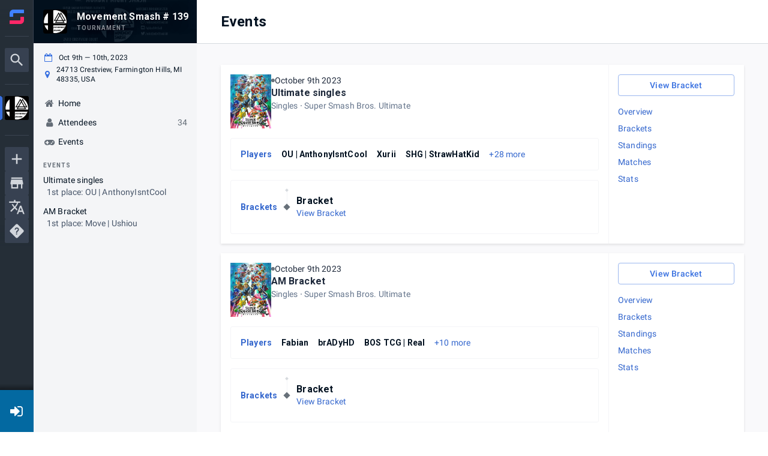

--- FILE ---
content_type: text/html; charset=utf-8
request_url: https://www.start.gg/tournament/movement-smash-139/events
body_size: 24671
content:
<!DOCTYPE html><html lang="en-us"><head><meta charSet="utf-8"/><meta name="viewport" content="width=device-width"/><meta property="og:site_name" content="start.gg"/><meta name="google-site-verification" content="nVREiRr_JZmxYQSd6DeSK_BOh89jfSWlpLt1wFfJAyg"/><meta name="mobile-web-app-capable" content="yes"/><meta name="theme-color" content="#ff6694"/><meta name="apple-mobile-web-app-status-bar-style" content="black-translucent"/><link rel="icon" href="https://www.start.gg/__static/images/favicon/favicon.ico"/><link rel="preconnect" href="https://fonts.googleapis.com"/><link rel="preconnect" href="https://fonts.gstatic.com"/><link rel="stylesheet" data-href="https://fonts.googleapis.com/css2?family=Roboto:ital,wght@0,400;0,500;0,700;1,400;1,500;1,700&amp;display=swap" data-optimized-fonts="true"/><link rel="stylesheet" href="https://www.start.gg/__static/assets/Startgg-Icons.css"/><title>Movement Smash ... | Events</title><meta name="robots" content="index,follow"/><meta name="googlebot" content="index,follow"/><meta name="twitter:card" content="summary_large_image"/><meta property="og:title" content="Movement Smash # 139"/><meta property="og:description" content="Movement Smash # 139"/><meta property="og:url" content="https://www.start.gg/tournament/movement-smash-139/events"/><meta property="og:type" content="website"/><meta property="og:image" content="https://images.start.gg/images/tournament/597400/image-428fe7f5dd2a7f81910c726769e5990c.png?ehk=Ws3AoXOfoHdukpdNExhtobkmmXW9X3%2BRtlwODK%2B18Wg%3D&amp;ehkOptimized=dRGaFank%2FuNCaj6PPv9RRDw6IfTTEVvq7DxV3Y0dFsI%3D"/><meta property="og:image:width" content="1600"/><link rel="canonical" href="https://www.start.gg/tournament/movement-smash-139/events"/><meta property="referrer" content="strict-origin-when-cross-origin"/><meta name="next-head-count" content="24"/><link rel="preload" href="/assets/__static/1107/_next/static/css/a4330f1bcad6bf7c.css" as="style"/><link rel="stylesheet" href="/assets/__static/1107/_next/static/css/a4330f1bcad6bf7c.css" data-n-g=""/><link rel="preload" href="/assets/__static/1107/_next/static/css/da3fd25e67e28e5b.css" as="style"/><link rel="stylesheet" href="/assets/__static/1107/_next/static/css/da3fd25e67e28e5b.css" data-n-p=""/><link rel="preload" href="/assets/__static/1107/_next/static/css/521d318a47fa6eaa.css" as="style"/><link rel="stylesheet" href="/assets/__static/1107/_next/static/css/521d318a47fa6eaa.css" data-n-p=""/><noscript data-n-css=""></noscript><script defer="" nomodule="" src="/assets/__static/1107/_next/static/chunks/polyfills-0d1b80a048d4787e.js"></script><script src="https://cdn-cookieyes.com/client_data/5a0269403a4be4cfd2ffe52f/script.js" id="cookieyes" type="text/javascript" defer="" data-nscript="beforeInteractive"></script><script src="/assets/__static/1107/_next/static/chunks/webpack-2c78b8c954eb3c73.js" defer=""></script><script src="/assets/__static/1107/_next/static/chunks/framework-560765ab0625ba27.js" defer=""></script><script src="/assets/__static/1107/_next/static/chunks/main-6b530d3d509dae92.js" defer=""></script><script src="/assets/__static/1107/_next/static/chunks/pages/_app-ff768c85bb62f332.js" defer=""></script><script src="/assets/__static/1107/_next/static/chunks/705-267028b2e76f0d98.js" defer=""></script><script src="/assets/__static/1107/_next/static/chunks/3471-283f50a42f88b531.js" defer=""></script><script src="/assets/__static/1107/_next/static/chunks/6742-8a0d4b57b9d76a7c.js" defer=""></script><script src="/assets/__static/1107/_next/static/chunks/6897-a7e06f2c315eeded.js" defer=""></script><script src="/assets/__static/1107/_next/static/chunks/696-0fc296fe28386fcf.js" defer=""></script><script src="/assets/__static/1107/_next/static/chunks/6176-1332d08e0a4b2f15.js" defer=""></script><script src="/assets/__static/1107/_next/static/chunks/4202-b0ff4334f280db01.js" defer=""></script><script src="/assets/__static/1107/_next/static/chunks/2397-7015d1776f59ad7e.js" defer=""></script><script src="/assets/__static/1107/_next/static/chunks/646-56fdd692f70c2f1c.js" defer=""></script><script src="/assets/__static/1107/_next/static/chunks/8965-82deae19dae1bf66.js" defer=""></script><script src="/assets/__static/1107/_next/static/chunks/4591-036379b5036f693a.js" defer=""></script><script src="/assets/__static/1107/_next/static/chunks/7125-c5987c19405390fd.js" defer=""></script><script src="/assets/__static/1107/_next/static/chunks/6086-a0ca0499bf49faab.js" defer=""></script><script src="/assets/__static/1107/_next/static/chunks/7586-92cb3eea88a7f200.js" defer=""></script><script src="/assets/__static/1107/_next/static/chunks/1592-3f02001110f9ed96.js" defer=""></script><script src="/assets/__static/1107/_next/static/chunks/7996-8c99f09fd24ed534.js" defer=""></script><script src="/assets/__static/1107/_next/static/chunks/2774-461e20bfd7dc252c.js" defer=""></script><script src="/assets/__static/1107/_next/static/chunks/8974-ef7d9f68f6832f03.js" defer=""></script><script src="/assets/__static/1107/_next/static/chunks/6843-13c9accdb82e14e5.js" defer=""></script><script src="/assets/__static/1107/_next/static/chunks/6147-be7ea2627315f297.js" defer=""></script><script src="/assets/__static/1107/_next/static/chunks/6271-f210e3ba7592b63e.js" defer=""></script><script src="/assets/__static/1107/_next/static/chunks/pages/tournament/%5Bslug%5D/events-d946cff7ede1a03b.js" defer=""></script><script src="/assets/__static/1107/_next/static/nelGT2guc5omTdvPNOtcb/_buildManifest.js" defer=""></script><script src="/assets/__static/1107/_next/static/nelGT2guc5omTdvPNOtcb/_ssgManifest.js" defer=""></script><style data-emotion="mui-global 1w60264">h1{font-weight:700;font-size:4rem;line-height:1.2;}h2{font-weight:700;font-size:3.2rem;line-height:1.5;}h3{font-weight:700;font-size:2.8rem;line-height:1.1428571428571428;}h4{font-weight:700;font-size:2.4rem;line-height:1.3333333333333333;}h5{font-weight:700;font-size:2rem;line-height:1.4;}h6{font-weight:700;font-size:1.6rem;line-height:1.25;}body{font-family:"Roboto","Helvetica","Arial",sans-serif;font-weight:400;font-size:1.4rem;line-height:1.4285714285714286;letter-spacing:0.010714285714285714em;}</style><style data-emotion="mui-global 1cxk9ku-header40-header32-header28-header24-header20-header16-body1">h1{font-weight:700;font-size:4rem;line-height:1.2;}h2{font-weight:700;font-size:3.2rem;line-height:1.5;}h3{font-weight:700;font-size:2.8rem;line-height:1.1428571428571428;}h4{font-weight:700;font-size:2.4rem;line-height:1.3333333333333333;}h5{font-weight:700;font-size:2rem;line-height:1.4;}h6{font-weight:700;font-size:1.6rem;line-height:1.25;}body{font-family:"Roboto","Helvetica","Arial",sans-serif;font-weight:400;font-size:1.4rem;line-height:1.4285714285714286;letter-spacing:0.010714285714285714em;}</style><style data-emotion="mui-global 1prfaxn">@-webkit-keyframes mui-auto-fill{from{display:block;}}@keyframes mui-auto-fill{from{display:block;}}@-webkit-keyframes mui-auto-fill-cancel{from{display:block;}}@keyframes mui-auto-fill-cancel{from{display:block;}}</style><style data-emotion="mui-global animation-c7515d">@-webkit-keyframes animation-c7515d{0%{opacity:1;}50%{opacity:0.4;}100%{opacity:1;}}@keyframes animation-c7515d{0%{opacity:1;}50%{opacity:0.4;}100%{opacity:1;}}</style><style data-emotion="mui-global animation-61bdi0">@-webkit-keyframes animation-61bdi0{0%{-webkit-transform:rotate(0deg);-moz-transform:rotate(0deg);-ms-transform:rotate(0deg);transform:rotate(0deg);}100%{-webkit-transform:rotate(360deg);-moz-transform:rotate(360deg);-ms-transform:rotate(360deg);transform:rotate(360deg);}}@keyframes animation-61bdi0{0%{-webkit-transform:rotate(0deg);-moz-transform:rotate(0deg);-ms-transform:rotate(0deg);transform:rotate(0deg);}100%{-webkit-transform:rotate(360deg);-moz-transform:rotate(360deg);-ms-transform:rotate(360deg);transform:rotate(360deg);}}</style><style data-emotion="mui 1gky9vc r53ym7 hdhr5h 1xo10t1 10wgdos o540d9 1j5lzzc m8dnq0 svml2-header24">@media (max-width:967.95px){.mui-1gky9vc{display:none;}}.mui-r53ym7{-webkit-flex:0 0 auto;-ms-flex:0 0 auto;flex:0 0 auto;position:fixed;left:0;top:0;height:100vh;width:100vw;-webkit-transform:translate3d(0, 0, 0);-moz-transform:translate3d(0, 0, 0);-ms-transform:translate3d(0, 0, 0);transform:translate3d(0, 0, 0);}.mui-hdhr5h{background-color:#fff;color:#031221;-webkit-transition:box-shadow 300ms cubic-bezier(0.4, 0, 0.2, 1) 0ms;transition:box-shadow 300ms cubic-bezier(0.4, 0, 0.2, 1) 0ms;box-shadow:none;overflow-y:auto;display:-webkit-box;display:-webkit-flex;display:-ms-flexbox;display:flex;-webkit-flex-direction:column;-ms-flex-direction:column;flex-direction:column;height:100%;-webkit-flex:1 0 auto;-ms-flex:1 0 auto;flex:1 0 auto;z-index:var(--zindex-modal);-webkit-overflow-scrolling:touch;position:fixed;top:0;outline:0;left:0;border-right:1px solid rgba(0, 0, 0, 0.12);border-right:0px;}.mui-1xo10t1{display:-webkit-inline-box;display:-webkit-inline-flex;display:-ms-inline-flexbox;display:inline-flex;-webkit-align-items:center;-webkit-box-align:center;-ms-flex-align:center;align-items:center;-webkit-box-pack:center;-ms-flex-pack:center;-webkit-justify-content:center;justify-content:center;position:relative;box-sizing:border-box;-webkit-tap-highlight-color:transparent;background-color:transparent;outline:0;border:0;margin:0;border-radius:0;padding:0;cursor:pointer;-webkit-user-select:none;-moz-user-select:none;-ms-user-select:none;user-select:none;vertical-align:middle;-moz-appearance:none;-webkit-appearance:none;-webkit-text-decoration:none;text-decoration:none;color:inherit;font-size:1.4rem;font-family:"Roboto","Helvetica","Arial",sans-serif;font-weight:500;line-height:1.75;letter-spacing:0.02857em;text-transform:uppercase;min-width:64px;padding:6px 16px;border-radius:4px;-webkit-transition:background-color 250ms cubic-bezier(0.4, 0, 0.2, 1) 0ms,box-shadow 250ms cubic-bezier(0.4, 0, 0.2, 1) 0ms,border-color 250ms cubic-bezier(0.4, 0, 0.2, 1) 0ms,color 250ms cubic-bezier(0.4, 0, 0.2, 1) 0ms;transition:background-color 250ms cubic-bezier(0.4, 0, 0.2, 1) 0ms,box-shadow 250ms cubic-bezier(0.4, 0, 0.2, 1) 0ms,border-color 250ms cubic-bezier(0.4, 0, 0.2, 1) 0ms,color 250ms cubic-bezier(0.4, 0, 0.2, 1) 0ms;color:#fff;background-color:#3870e0;box-shadow:0px 3px 1px -2px rgba(0,0,0,0.2),0px 2px 2px 0px rgba(0,0,0,0.14),0px 1px 5px 0px rgba(0,0,0,0.12);text-transform:none;}.mui-1xo10t1::-moz-focus-inner{border-style:none;}.mui-1xo10t1.Mui-disabled{pointer-events:none;cursor:default;}@media print{.mui-1xo10t1{-webkit-print-color-adjust:exact;color-adjust:exact;}}.mui-1xo10t1:hover{-webkit-text-decoration:none;text-decoration:none;background-color:#3366cd;box-shadow:0px 2px 4px -1px rgba(0,0,0,0.2),0px 4px 5px 0px rgba(0,0,0,0.14),0px 1px 10px 0px rgba(0,0,0,0.12);}@media (hover: none){.mui-1xo10t1:hover{background-color:#3870e0;}}.mui-1xo10t1:active{box-shadow:0px 5px 5px -3px rgba(0,0,0,0.2),0px 8px 10px 1px rgba(0,0,0,0.14),0px 3px 14px 2px rgba(0,0,0,0.12);}.mui-1xo10t1.Mui-focusVisible{box-shadow:0px 3px 5px -1px rgba(0,0,0,0.2),0px 6px 10px 0px rgba(0,0,0,0.14),0px 1px 18px 0px rgba(0,0,0,0.12);}.mui-1xo10t1.Mui-disabled{color:rgba(0, 0, 0, 0.26);box-shadow:none;background-color:rgba(0, 0, 0, 0.12);}@media (min-width:968px){.mui-10wgdos{display:none;}}.mui-o540d9{background-color:#fff;color:#031221;-webkit-transition:box-shadow 300ms cubic-bezier(0.4, 0, 0.2, 1) 0ms;transition:box-shadow 300ms cubic-bezier(0.4, 0, 0.2, 1) 0ms;box-shadow:0px 2px 4px -1px rgba(0,0,0,0.2),0px 4px 5px 0px rgba(0,0,0,0.14),0px 1px 10px 0px rgba(0,0,0,0.12);display:-webkit-box;display:-webkit-flex;display:-ms-flexbox;display:flex;-webkit-flex-direction:column;-ms-flex-direction:column;flex-direction:column;width:100%;box-sizing:border-box;-webkit-flex-shrink:0;-ms-flex-negative:0;flex-shrink:0;position:fixed;z-index:var(--zindex-sticky );top:0;left:auto;right:0;background-color:#3870e0;color:#fff;}@media print{.mui-o540d9{position:absolute;}}.mui-1j5lzzc{display:block;background-color:rgba(3, 18, 33, 0.11);height:auto;margin-top:0;margin-bottom:0;transform-origin:0 55%;-webkit-transform:scale(1, 0.60);-moz-transform:scale(1, 0.60);-ms-transform:scale(1, 0.60);transform:scale(1, 0.60);border-radius:4px/6.7px;-webkit-animation:animation-c7515d 1.5s ease-in-out 0.5s infinite;animation:animation-c7515d 1.5s ease-in-out 0.5s infinite;}.mui-1j5lzzc:empty:before{content:"\00a0";}.mui-m8dnq0{height:100vh;}.mui-svml2-header24{margin:0;font-weight:700;font-size:2.4rem;line-height:1.3333333333333333;color:inherit;}</style><style data-emotion="tss 3iqy1x-button dnjw83-icon vty7kp-root wyo3m8-lightBg 1cz5t4l-containedPrimary">.tss-3iqy1x-button{background:#0369a1;border-radius:0;width:var(--top-level-nav-width);min-width:unset;padding:0;}.tss-3iqy1x-button:hover{-webkit-text-decoration:none;text-decoration:none;}.tss-dnjw83-icon{color:#fff;font-size:2.4rem;}.tss-vty7kp-root{font-size:1.4rem;}.tss-vty7kp-root:hover,.tss-vty7kp-root:focus{-webkit-text-decoration:none;text-decoration:none;}.tss-wyo3m8-lightBg{color:#fff;}.tss-1cz5t4l-containedPrimary:hover{color:#fff;}</style><link rel="stylesheet" href="https://fonts.googleapis.com/css2?family=Roboto:ital,wght@0,400;0,500;0,700;1,400;1,500;1,700&display=swap"/></head><body class="fixed"><div id="__next" data-reactroot=""><div class=""><div class="NotifList"></div><div id="app"><div id="app_top_level" class="TopLevel"><div id="app_feature_canvas" class="wrapper has-drawer has-header"><div class="PrivateHiddenCss-root PrivateHiddenCss-mdUp mui-10wgdos"><div class="tw" id="top_app_mobile_nav"><div class="fixed top-0 z-50 mobile-nav-height w-full px-2 flex items-center gap-2 bg-slate-900 text-white font-medium"><span class="MuiSkeleton-root MuiSkeleton-text MuiSkeleton-pulse w-full bg-slate-700 mui-1j5lzzc"></span></div></div></div><div class="tournamentPage-sggfq232"><div class="PrivateHiddenCss-root PrivateHiddenCss-mdDown mui-1gky9vc"><div class="MuiDrawer-root MuiDrawer-docked mui-r53ym7"><div class="MuiPaper-root MuiPaper-elevation MuiPaper-elevation0 MuiDrawer-paper MuiDrawer-paperAnchorLeft MuiDrawer-paperAnchorDockedLeft mui-hdhr5h"><div class="navDrawerContainer-sggSWp8O"><div class="TopLevelNav-sggyQw2C" data-test="top-level-nav" role="navigation" aria-label="Site navigation"><button class="tss-vty7kp-root MuiButton-root MuiButton-contained tss-1cz5t4l-containedPrimary MuiButton-containedPrimary MuiButton-sizeMedium MuiButton-containedSizeMedium MuiButtonBase-root icon-sggM14VT profileSettingsContainer-sggVY1j2 tss-3iqy1x-button tss-wyo3m8-lightBg mui-1xo10t1" tabindex="0" type="button" name="loginOrRegister" aria-label="Login / Register"><span class=""></span><i class="tss-dnjw83-icon fa fa-fw fa-sign-in"></i></button></div><div class="PrivateHiddenCss-root PrivateHiddenCss-mdUp mui-10wgdos"><div class=" "></div></div></div></div></div><div class="profileNav-sggycyTN"><div class="desktopProfileNav"><div class="profileNavTrack tabletUpNavTrack showSideNavBanner"><div class="profileNavPositionManager"><div><div class="profileNavContainer" role="navigation" aria-label="Profile navigation"><div class="MuiBox-root mui-m8dnq0"><div class="scroller-sgge37gg fullWidth-sggmbl19 vertical-sggHBulm ScrollerController-sggLA9sj"><div class="controller-sggGjp8h"><div class="profileNavBanner isSticky"><div class="navBanner"><div class="sgg1ZQ_I NavBanner-sggnHIba"><div class="sgg324AY" style="background-image:none"></div><svg role="img" class="loader-sggQ0Hod" aria-labelledby="Loading interface..." viewBox="0 0 222 72" preserveAspectRatio="xMidYMid meet"><title>Loading interface...</title><rect x="0" y="0" width="222" height="72" clip-path="url(#p8aply6gh2)" style="fill:url(#fdhqml6d175)"></rect><defs><clipPath id="p8aply6gh2"><rect x="16" y="16" rx="4" ry="4" width="40" height="40"></rect><rect x="72" y="20" rx="0" ry="0" width="90" height="16"></rect><rect x="72" y="42" rx="0" ry="0" width="60" height="10"></rect></clipPath><linearGradient id="fdhqml6d175"><stop offset="0%" stop-color="#4e585f" stop-opacity="1"><animate attributeName="offset" values="-3; 1" dur="1s" repeatCount="indefinite"></animate></stop><stop offset="50%" stop-color="#7a8287" stop-opacity="1"><animate attributeName="offset" values="-2; 2" dur="1s" repeatCount="indefinite"></animate></stop><stop offset="100%" stop-color="#4e585f" stop-opacity="1"><animate attributeName="offset" values="-1; 3" dur="1s" repeatCount="indefinite"></animate></stop></linearGradient></defs></svg></div></div></div><div class="wrapper-sggecr-m"><div class="profileNavFlex"><svg role="img" aria-labelledby="Loading interface..." viewBox="0 0 286 228" preserveAspectRatio="none"><title>Loading interface...</title><rect x="0" y="0" width="286" height="228" clip-path="url(#gjbexc2k67)" style="fill:url(#18b8l20asr8)"></rect><defs><clipPath id="gjbexc2k67"><rect x="40" y="32" rx="0" ry="0" width="150" height="12"></rect><rect x="40" y="64" rx="5" ry="5" width="48" height="14"></rect><rect x="40" y="96" rx="5" ry="5" width="96" height="14"></rect><rect x="40" y="128" rx="5" ry="5" width="60" height="14"></rect></clipPath><linearGradient id="18b8l20asr8"><stop offset="0%" stop-color="#E8E8E8" stop-opacity="1"><animate attributeName="offset" values="-3; 1" dur="1s" repeatCount="indefinite"></animate></stop><stop offset="50%" stop-color="#DBDBDB" stop-opacity="1"><animate attributeName="offset" values="-2; 2" dur="1s" repeatCount="indefinite"></animate></stop><stop offset="100%" stop-color="#E8E8E8" stop-opacity="1"><animate attributeName="offset" values="-1; 3" dur="1s" repeatCount="indefinite"></animate></stop></linearGradient></defs></svg></div></div></div></div></div></div></div></div></div></div></div><div class="globalNavDrawer-sgg7kL8X"></div></div><div class="PrivateHiddenCss-root PrivateHiddenCss-mdUp mui-10wgdos"><header class="MuiPaper-root MuiPaper-elevation MuiPaper-elevation4 MuiAppBar-root MuiAppBar-colorPrimary MuiAppBar-positionFixed mui-fixed mui-o540d9"><nav class="tw" id="app_mobile_nav"><div class="z-50 fixed bottom-0 left-0 w-full h-14 bg-white border-t border-gray-300 mobile-nav-safe-area"><div class="grid grid-cols-5 mx-auto max-w-3xl"><button class="py-2 flex flex-col items-center gap-0.5 hover:text-sky-700 active:text-sky-800" data-test="mobile-hamburger"><div class="relative w-6 h-6 opacity-80"><div class=""><svg xmlns="http://www.w3.org/2000/svg" viewBox="0 0 24 24"><path fill="currentColor" d="M3 6h18v2H3zm0 5h18v2H3zm0 5h18v2H3z"></path></svg></div></div><p class="text-[11px] max-w-[11ch]">Menu</p></button><a href="/" class="py-2 flex flex-col items-center gap-0.5 hover:text-sky-700 active:text-sky-800" data-skiptrap="true"><div class="w-6 h-6 opacity-80"><div class=""><svg xmlns="http://www.w3.org/2000/svg" viewBox="0 0 24 24"><path fill="currentColor" d="m12 5.69l5 4.5V18h-2v-6H9v6H7v-7.81zM12 3L2 12h3v8h6v-6h2v6h6v-8h3"></path></svg></div></div><p class="text-[11px] max-w-[11ch]">Home</p></a><button class="py-2 flex flex-col items-center gap-0.5 hover:text-sky-700 active:text-sky-800"><div class="relative w-6 h-6 opacity-80"><div class=""><svg xmlns="http://www.w3.org/2000/svg" viewBox="0 0 24 24"><path fill="currentColor" d="M9.5 3A6.5 6.5 0 0 1 16 9.5c0 1.61-.59 3.09-1.56 4.23l.27.27h.79l5 5l-1.5 1.5l-5-5v-.79l-.27-.27A6.52 6.52 0 0 1 9.5 16A6.5 6.5 0 0 1 3 9.5A6.5 6.5 0 0 1 9.5 3m0 2C7 5 5 7 5 9.5S7 14 9.5 14S14 12 14 9.5S12 5 9.5 5"></path></svg></div></div><p class="text-[11px] max-w-[11ch]">Search</p></button><a href="/shops" class="py-2 flex flex-col items-center gap-0.5 hover:text-sky-700 active:text-sky-800" data-skiptrap="true"><div class="w-6 h-6 opacity-80"><div class="w-6 h-6"><svg xmlns="http://www.w3.org/2000/svg" viewBox="0 0 24 24"><path fill="currentColor" d="m18.36 9l.6 3H5.04l.6-3zM20 4H4v2h16zm0 3H4l-1 5v2h1v6h10v-6h4v6h2v-6h1v-2zM6 18v-4h6v4z"></path></svg></div></div><p class="text-[11px] max-w-[11ch]">Shops</p></a><button class="py-2 flex flex-col items-center gap-0.5 hover:text-sky-700 active:text-sky-800" name="loginOrRegister"><div class="relative w-6 h-6 opacity-80"><svg xmlns="http://www.w3.org/2000/svg" viewBox="0 0 24 24"><path fill="currentColor" d="M19 3H5c-1.11 0-2 .89-2 2v4h2V5h14v14H5v-4H3v4a2 2 0 0 0 2 2h14a2 2 0 0 0 2-2V5a2 2 0 0 0-2-2m-8.92 12.58L11.5 17l5-5l-5-5l-1.42 1.41L12.67 11H3v2h9.67z"></path></svg></div><p class="text-[11px] max-w-[11ch]">Log in</p></button></div></div></nav></header></div><div class="featureCanvas-sgguLtgh"><div class="PrivateHiddenCss-root PrivateHiddenCss-mdUp mui-10wgdos"><div class="mobile-nav-height"></div></div><div class="form-group error-viewer validation-error hidden"></div><main id="main"><div class="tourney tournamentProfile tourney-no-header tourney-sm profileLayout hasBanner"><div class="profileBelowHeader"><div class="profileContents" data-test="profile-contents"><div class="PrivateHiddenCss-root PrivateHiddenCss-mdDown mui-1gky9vc"><div class="contentHeaderContainer-sgg2EvTf"><header class="contentHeader-sggqncAk"><div><div class="Container-sggglrGx DEPRECATED_bootstrap_container large-sggQpXDH leftMargin-sggAbEEU"><h1 class="MuiTypography-root MuiTypography-h4 mui-svml2-header24"> <!-- -->Events<!-- --> </h1></div></div></header></div></div><div class="tourney-content"><div class="page-section page-section-grey"><div class="Container-sggglrGx DEPRECATED_bootstrap_container large-sggQpXDH"><div class="sgg1USfM sgg1kgL8"><div class="tw"><div class="pb-6 px-6 bg-white border shadow-sm"><div class="flex flex-col justify-center items-center"><img class="w-32 [&amp;&amp;]:md:w-48" src="https://images.start.gg/empty-states/emptyevent.png" alt="teams" loading="lazy"/><p class="text-sm [&amp;&amp;]:md:text-base text-center italic text-slate-500">There are currently no events for this tournament.</p></div></div></div></div></div></div></div></div></div></div></main><div class="PrivateHiddenCss-root PrivateHiddenCss-mdUp mui-10wgdos"><div class="mobile-nav-height"></div></div></div></div></div></div></div><div></div><div class="Snackbar-sggW1Y8e" aria-hidden="true" timeout="4000"></div></div></div><script id="__NEXT_DATA__" type="application/json">{"props":{"pageProps":{"locale":"en-us","__APOLLO_STATE__":{"Tournament:597400":{"id":597400,"ownerId":1347719,"approved":true,"name":"Movement Smash # 139","slug":"tournament/movement-smash-139","shortSlug":"movementsmash139","startAt":1696894200,"endAt":1696910400,"images":[{"type":"id","generated":false,"id":"Image:6184397","typename":"Image"},{"type":"id","generated":false,"id":"Image:6184398","typename":"Image"}],"nominationEvent":null,"events({\"filter\":{}})":[{"type":"id","generated":false,"id":"Event:998934","typename":"Event"},{"type":"id","generated":false,"id":"Event:998935","typename":"Event"}],"__typename":"Tournament"},"Image:6184397":{"id":"6184397","isOriginal":true,"url":"https://images.start.gg/images/tournament/597400/image-428fe7f5dd2a7f81910c726769e5990c.png?ehk=Ws3AoXOfoHdukpdNExhtobkmmXW9X3%2BRtlwODK%2B18Wg%3D\u0026ehkOptimized=dRGaFank%2FuNCaj6PPv9RRDw6IfTTEVvq7DxV3Y0dFsI%3D","type":"banner","width":3600,"height":1800,"__typename":"Image"},"Image:6184398":{"id":"6184398","isOriginal":true,"url":"https://images.start.gg/images/tournament/597400/image-5920564558011e310a3b21767788ca22.jpg?ehk=djxBc4b%2BoTVM8IZuQAuX%2FUwwQPOTZ%2FjXUQS9fFP7cTs%3D\u0026ehkOptimized=HhQnN0qpeB4D9QG1Y9JUxs5%2BpM2Jdj5losFqMJoJmEU%3D","type":"profile","width":280,"height":280,"__typename":"Image"},"Event:998934":{"id":998934,"videogame":{"type":"id","generated":false,"id":"Videogame:1386","typename":"Videogame"},"__typename":"Event"},"Videogame:1386":{"id":1386,"satoriId":"739c53e2-d0b4-ed84-eed8-3bac1aeca73c","__typename":"Videogame"},"Event:998935":{"id":998935,"videogame":{"type":"id","generated":false,"id":"Videogame:1386","typename":"Videogame"},"__typename":"Event"},"ROOT_QUERY":{"tournament({\"slug\":\"movement-smash-139\"})":{"type":"id","generated":false,"id":"Tournament:597400","typename":"Tournament"},"profileId({\"profileSlug\":\"movement-smash-139\",\"profileType\":\"tournament\"})":597400,"profileTranslations({\"profileId\":597400,\"profileType\":\"tournament\"})":{"type":"json","json":[]}}},"fluxStoreData":[{"entities":{"tournament":{"id":597400,"seriesId":null,"ownerId":1347719,"state":3,"progressMeter":0,"name":"Movement Smash # 139","slug":"tournament/movement-smash-139","shortSlug":"movementsmash139","venueFee":null,"processingFee":5,"processingBase":null,"tiebreakOrder":null,"timezone":"America/Detroit","private":false,"published":true,"testMode":false,"sandboxMode":false,"publicSeeding":false,"tournamentType":1,"hasOnlineEvents":false,"includeQRCode":false,"approved":true,"startAt":1696894200,"endAt":1696910400,"startedAt":null,"completedAt":null,"registrationClosesAt":1696897800,"eventRegistrationClosesAt":1696897800,"teamCreationClosesAt":null,"stripeUserId":null,"stripeMode":null,"paypalMode":null,"merchantConnectionId":null,"city":"Farmington Hills","addrState":"MI","postalCode":"48335","countryCode":"US","mapsPlaceId":"ChIJDydoSS-uJIgRlKbo6WRG1Xc","lat":42.4727489,"lng":-83.4290031,"monitoringRequestedBy":null,"submittedAt":null,"links":[],"venueName":null,"venueAddress":"24713 Crestview, Farmington Hills, MI 48335, USA","region":null,"hashtag":"MovementSmash","showCity":null,"attendeeLocationInfo":3,"attendeeContactInfo":1,"attendeeFieldConfig":{"nameFirst":{"visible":true,"required":true},"nameLast":{"visible":true,"required":true},"phoneNumber":{"visible":false,"required":false}},"attendeeRequirements":null,"notifyAdmins":false,"publicAttendees":true,"hideAdmins":false,"registrationMarkdown":null,"gettingThere":null,"rules":"","prizes":null,"contactInfo":null,"includeInstructions":false,"emailInstructions":null,"includeDirections":false,"emailDirections":null,"includeMap":false,"includeQRCheckIn":true,"qrCodeRedirect":null,"qrCodeRedirectType":"default","emailNote":null,"includeNote":false,"primaryContact":null,"primaryContactType":null,"contactEmail":null,"contactTwitter":null,"contactPhone":null,"currency":"USD","onsitePaymentMode":"live","stripeToken":null,"stripeRefreshToken":null,"stripePublishableKey":null,"customEmailText":null,"registrationOptions":[],"limitsByType":{"eventMin":1},"publishing":{"publish":true,"live":false,"fantasy":false,"testmode":false,"hide_spectators":false,"registration":true,"attendees":true,"feature_tab":[],"feedback":[],"pools_ordering":"seeding","hide_entrant_count":false},"trackingPixels":[],"generatedTabs":null,"defaultTab":"events","fees":[],"customMarkdown":[],"videoUrl":null,"details":null,"isCentralized":false,"images":[{"id":6184397,"width":3600,"height":1800,"ratio":2,"type":"banner","url":"https://images.start.gg/images/tournament/597400/image-428fe7f5dd2a7f81910c726769e5990c.png?ehk=Ws3AoXOfoHdukpdNExhtobkmmXW9X3%2BRtlwODK%2B18Wg%3D\u0026ehkOptimized=dRGaFank%2FuNCaj6PPv9RRDw6IfTTEVvq7DxV3Y0dFsI%3D","isOriginal":true,"entity":null,"entityId":null,"uploadedBy":null,"createdAt":null,"updatedAt":null},{"id":6184398,"width":280,"height":280,"ratio":1,"type":"profile","url":"https://images.start.gg/images/tournament/597400/image-5920564558011e310a3b21767788ca22.jpg?ehk=djxBc4b%2BoTVM8IZuQAuX%2FUwwQPOTZ%2FjXUQS9fFP7cTs%3D\u0026ehkOptimized=HhQnN0qpeB4D9QG1Y9JUxs5%2BpM2Jdj5losFqMJoJmEU%3D","isOriginal":true,"entity":null,"entityId":null,"uploadedBy":null,"createdAt":null,"updatedAt":null}],"scheduleId":2394951,"expand":["stream"],"userData":[],"regionDisplayName":"","locationDisplayName":"Farmington Hills, MI","onlineEvents":[],"taskEvents":[],"supportsPayPal":false,"slugs":["movement-smash-139"],"permissionType":"tournament"},"stream":[{"id":939255,"eventId":null,"tournamentId":597400,"streamId":"617775515","streamName":"MovementEsports","shortName":null,"streamType":1,"streamTypeId":null,"parentStreamId":124939,"streamSource":1,"isOnline":false,"followerCount":529,"removesTasks":null,"streamStatus":null,"streamGame":null,"streamLogo":null,"enabled":true,"expand":["queueLength"],"queueLength":0}]},"successAction":"TOURNAMENT_FETCHED","isPaginated":null,"paginationKey":"TournamentStore","result":null,"pagination":null,"reset":null,"silent":null,"data":null}],"_nextI18Next":{"initialI18nStore":{"en-us":{"common":{"error":{"401":"401","402":"402","403":"403","404":"404","405":"405","406":"406","407":"407","409":"409","410":"410","411":"411","412":"412","413":"413","414":"414","415":"415","416":"416","417":"417","418":"418","421":"421","426":"426","428":"428","429":"429","431":"431","451":"451","500":"500","501":"501","502":"502","503":"503","504":"504","505":"505","506":"506","510":"510","511":"511","title":"An unknown error has occurred.","_title.comment":"Heading on an error page","description":"Please contact support@start.gg or your customer support chat for assistance.","_description":"Sub heading on an error page indicating to contact customer support","errorId--m^":"Include the following error code in your message: `{{errorId}}`","_errorId--m^.comment":"Instructions to include an error code in a message to customer support","errorTitle404--m^":"# 404 - Page Not Found","_errorTitle404--m^.comment":"Page title for a Not Found error page","errorContentDefault404--m^":"We couldn't find the page you were looking for. Check for typos, or try the suggested pages below.","_errorContentDefault404--m^":"Descriptive error message for a Not Found 404 error","errorContentTournament404--m^":"Sorry, but we couldn't find a tournament for that URL! \n\n If you're an Admin of this tournament, make sure you're logged in. Otherwise, you may want to let an Admin know that their tournament is not published.","_errorContentTournament404--m^.comment":"Message about a missing tournament on a Not Found 404 error page for tournaments","ErrorDefaultBanner":"Something went wrong","_ErrorDefaultBanner.comment":"Message in a banner that there was an error","ErrorDefaultMessage":"Ouch! The page you were looking for is temporarily not available and we're working to fix the problem! We'll be up and running shortly. Try again later.","_ErrorDefaultMessage.comment":"Longer message for an unknown error page","Error404Message":"Oh no! The page you are looking for cannot be found.","_Error404Message.comment":"Messaging for a Not Found 404 error","Error204Message":"There's no content available for this stream.","_Error204Message":"Messaging for a No Content 204 error page"},"HubQuickSearchHit":{"hub":"Hub","_hub.comment":"Label on hub search results","followerCount":"{{smart_count}} follower |||| {{smart_count}} followers","_followerCount.comment":"Search result label that displays how many users follow the hub","tournaments":"{{smart_count}} tournament |||| {{smart_count}} tournaments","_tournaments.comment":"Search result label that displays how many tournaments are attached to the hub","leagues":"{{smart_count}} league |||| {{smart_count}} leagues","_leagues.comment":"Search result label that displays how many leagues are attached to the hub"},"SkipToMainConentLink":{"skipContentAriaLabel":"Skip to main content"},"startFooter":{"siteHeader":"start.gg","createTournament":"Create Tournament","submitRanking":"Submit Ranking","hiring":"We're Hiring","privacy":"Privacy Policy","termsOfService":"Terms of Service","discoverHeader":"Discover","tournaments":"Tournaments","results":"Results","rankings":"Rankings","shops":"Shops","fantasy":"Fantasy","socialHeader":"Social","twitter":"Twitter","facebook":"Facebook","youtube":"Youtube","blog":"Blog","helpHeader":"Help","helpCenter":"Help Center","demo":"Schedule a Call","recentUpdates":"Recent Updates","reportBug":"Report a Bug","contactSupport":"Contact Us","ggUniversity":"ggUniversity","featuresAndServices":"Use Cases and Services"},"startHeader":{"title":"Community through competition","findBtn":"Find events","createBtn":"Create an event"},"DefaultPageHead":{"account_accept":"Complete Account Registration","dataforms":"Submit a Ranking","developer_portal":"Developer Portal","discover":"Gaming news, video, highlights, and esports feed","discover_meta_description":"Discover your daily dose of gaming news, video, highlights, matches, scores, and more on start.gg.","fantasy":"Fantasy","graphiql":"start.gg Developer Portal","guardian_setup":"Confirm your email","home":"Community through competition","home_meta_description":"Start.gg is the leading destination to create, run, play and watch esports tournaments!","organize":"Organize an event","organize_meta_description":"Easily create, manage, and run esports tournaments for any video game!","profile_setup":"Setup Your Account","ranking_submission":"Submit Ranking","ranking_series":"Rankings","rankings":"Rankings","results":"Results","shops":"Shops","tournament_create":"Create A New Tournament","league_create":"Create A New League","tournaments_search":"Tournaments","unsubscribe_landing":"Unsubscribe","untranslate_crowdin":"Returning to Start.gg","verify_email":"Verify Your Email"},"Markdown":{"EnterMarkdown":"Enter Markdown","PreviewMarkdown":"Preview Markdown","EditMarkdown":"Edit Markdown","HelpFormatting":"Help Formatting"},"HelpAndSupportTray":{"title":"Help and Support"},"Links":{"createTournament":"Create an event","featuresAndServices":"Use Cases and Services","scheduleDemo":"Schedule a Call","contactSupport":"Contact Us","helpCenter":"Help Center","joinOurDiscord":"Join our Discord","ggUniversity":"ggUniversity","submitRanking":"Submit Ranking","requestLeague":"Request a League","termsOfService":"Terms of Service","privacyPolicy":"Privacy Policy","reportTOS":"Report Terms of Service Violation","cookiePreferences":"Manage Cookie Preferences"},"LocaleToggle":{"languageSelect":"Select a language"},"TournamentHeader":{"online_location":"Online"},"EventItem":{"description":{"upcoming":"Upcoming","phase":"In {{phase}}","inProgress":"In Progress","winner":"1st place: {{winner}}","completedNoWinner":"Completed"}},"FeatureListItem":{"switch_to_admin":"Switch to admin","exit_admin":"Exit admin","Dashboard":"Dashboard","Home":"Home","Manage Registration":"Tournament Dashboard","Manage Team":"Manage Team","Register":"Register","Fantasy":"Fantasy","Matches":"Matches","Voting":"Voting","Donate":"Donate","Standings":"Standings","Schedule":"Schedule","Leagues":"Leagues","Results":"Results","Overview":"Overview","Stats":"Stats","Contact \u0026 Location":"Contact \u0026 Location","Details":"Details","Admin Permissions":"Admin Permissions","Publishing":"Publishing","Payments Setup":"Payments Setup","Mod Notifications":"Mod Notifications","Registration Settings":"Registration Settings","Attendee Requirements":"Attendee Requirements","Attendees":"Attendees","Bulk Add":"Bulk Add","Teams":"Teams","Transaction Log":"Transaction Log","Events":"Events","Event Schedule":"Event Schedule","Bracket Setup":"Bracket Setup","Seed Generator":"Seed Generator","Pools \u0026 Seeding":"Pools \u0026 Seeding","Scheduling":"Scheduling","Conflicts":"Conflicts","Stations \u0026 Streams":"Stations \u0026 Streams","Brackets":"Brackets","Match Dashboard":"Match Dashboard","Stream Queue":"Stream Queue","Printing":"Printing","Contact \u0026 Shipping":"Contact \u0026 Shipping","Shipping":"Shipping","Profile Settings":"Profile Settings","Connected Accounts":"Connected Accounts","Email Settings":"Email Settings","Password":"Password","Orders":"Orders","Tournaments":"Tournaments","Attending":"Attending","Organizing":"Organizing","Votes":"Votes","Developer Settings":"Developer Settings","Notification Settings":"Notification Settings","Requests":"Requests","view_all":"View All","Upcoming":"Upcoming","In Progress":"In Progress","Completed":"Completed","live":"LIVE","eventLock":"This event is not publicly viewable","featureLock":"This feature is not publicly viewable","Event Goals":"Event Goals","Products":"Products","Comments":"Comments","Compendium":"Compendium","Settings":"Settings","Merchandise":"Merchandise","General":"General","Registration":"Registration","Deadlines":"Deadlines","Rules \u0026 Prizing":"Rules \u0026 Prizing","Event Setup":"Event Setup","Point Adjustments":"Point Adjustments","Pro League":"Pro League","Challenger Series":"Challenger Series"},"Common":{"errors":{"generic":"An error occurred","genericShort":"Error","isRequired":"{{fieldName}} is required","isRequiredShort":"Required","minLength":"Must be at least {{length}} characters long","maxLength":"Must be no longer than {{length}} characters","maxLines":"Cannot add more than {{limit}} entrants at a time","invalidURL":"Please enter a valid URL, starting with http(s)://","invalidVideoURL":"Please enter a Twitch, Youtube, or Google Drive video URL","invalidServiceURL":"Please enter a valid {{service}} URL. If you are using a URL shortener, use the original URL instead. If http:// or https:// is missing from the URL, add that before trying to Save.","invalidStart":"Start Date must be before End Date","invalidEnd":"End Date must be after Start Date","nonPrintable":"Cannot use non-printable characters","nonLanguage":"Cannot use non-language characters","match":"Inputs do not match","notNumber":"Must be a number","invalidColor":"Colors must be a hexadecimal value (#FF0000) or one of the 140 named colors (red, blue, etc).","invalidTimeDuration":"Must be a duration of the form HH:MM:SS.mss (hours, minutes, seconds, milliseconds). Hours, milliseconds optional.","minValue":"Must be at least {{min}}.","maxValue":"Must be at most {{max}}","mustBeNewValue":"Must be a new value","minTimeAgo":"Must be before {{timeAgoStr}}.","isNumeric":"Common.errors.isNumeric"},"activityState":{"1":"Created","2":"In Progress","3":"Completed","5":"Invalid","6":"Called"},"bracket":{"BYE":"BYE","DQ":"DQ","W":"W","L":"L"},"bracketType":{"SINGLE_ELIMINATION":"Single Elimination","DOUBLE_ELIMINATION":"Double Elimination","ROUND_ROBIN":"Round Robin","SWISS":"Swiss","EXHIBITION":"Exhibition","CUSTOM_SCHEDULE":"Custom Schedule","MATCHMAKING":"Matchmaking","ELIMINATION_ROUNDS":"Elimination Rounds","RACE":"Race"},"gameMode":{"1":"Head To Head","2":"Free For All","title":"Game Mode"},"roleTypes":{"competitor":"Competitor","organizer":"Organizer","attendee":"Attendee","admin":"Admin"},"percent":"{{percentage}}% Complete","share":"Share on {{service}}","search":"Search","online":"Online","offline":"In-Person","tba":"TBA","on":"On","off":"Off","numEntrants":{"1":"{{smart_count}} player |||| {{smart_count}} players","2":"{{smart_count}} team |||| {{smart_count}} teams","3":"{{smart_count}} crew |||| {{smart_count}} crews","5":"{{smart_count}} team |||| {{smart_count}} teams","7":"{{smart_count}} team |||| {{smart_count}} teams"},"startDate":"Start Date","endDate":"End Date","timezone":"Timezone: {{timezone}}","venueAddress":"Venue Address","videogame":"Videogame","regOpen":"Registration Open","numAttendees":"{{attendeeCount}} Attendees","fantasy":"Fantasy","shop":"Shop","watchTrailer":"Watch Trailer","events":"Events","moreEvents":"+{{extraEvents}} more events","attendeeCountEntrants":"{{attendeeCount}} Entrants","create":"Create","request":"Request","required":"Required","optional":"Optional","approve":"Approve","accept":"Accept","reject":"Reject","decline":"Decline","dismiss":"Dismiss","submit":"Submit","publish":"Submit and Publish","createAnother":"Create Another","enable":"Enable","disable":"Disable","saving":"Saving","loading":"Loading","continue":"Continue","reset":"Reset","close":"Close","edit":"Edit","apply":"Apply","edit-delete":"Edit/Delete","swap":"Swap","save":"Save","saved":"Saved","send":"Send","errorSaving":"Error Saving","view":"View","viewAll":"View All","cancel":"Cancel","delete":"Delete","deleting":"Deleting","date":"Date","time":"Time","points":"Points","filter":"Filters","new":"New","clone--state":{"initial":"Clone","saving":"Cloning","success":"Cloned"},"chooseFile":"Choose File","noFile":"No file chosen","basicMarkdown":"Basic markdown is supported","markdownLocation":"Where will this display?","showMarkdown":"Show {{toggle}}","markdownHelp":"Help Formatting","preview":"Preview","editor":"Editor","undo":"Undo","redo":"Redo","settings":"Settings","bestOf":"Best of {{bestOfNum}}","gameNum":"{{gameTerm}} {{gameNum}}","status":"Status","name":"Name","cost":"Cost","sort":"Sort","add":"Add","remove":"Remove","subtotal":"Subtotal: {{value}}","total":"Total: {{value}}","plusMore":"+{{count}} more","more":"More","login":"Login","logout":"Logout","register":"Register","myDashboard":"My Dashboard","viewEvents":"View Events","clickHere":"Click here","confirm":"Yes","deny":"No","commaJoiner":", ","andJoiner":" and ","orJoiner":" or ","noResults":"No Results","connectAccount":"Connect {{service}} Account","learnMore":"Learn More","paid":"Paid","unpaid":"Unpaid","free":"Free","notApplicable":"N/A","maximum":"Maximum","minimum":"Minimum","tos":{"tos1":"I accept the ","tos2":"terms of service","tos3":" and ","tos4":"privacy policy","required":"TOS is required"},"region":{"state":"State","province":"Province"},"confirmation":{"confirm":"Confirm","cancel":"Cancel","body":"Common.confirmation.body"},"cookies":{"description":"We use cookies to improve your user experience. By continuing to use start.gg, you consent to our use of cookies.","link":"Learn more","accept":"Accept"},"sortDir":{"recent":"Recent","oldest":"Oldest"},"filters":{"options":"Filter Options","clear":"Clear Filters"},"form":{"field":"Field","unsavedChanges":{"title":"Unsaved Changes","prompt":"You have unsaved changes. Are you sure you want to leave without saving?","confirmText":"Discard changes","stay":"Stay"},"email":{"name":"Email","placeholder":"eg. john.smith@gmail.com","validation":"Please enter a valid email address","invalid":"Invalid email","required":"Email is required","sent":"Email sent!"},"emailConfirm":{"name":"Confirm Email","placeholder":"eg. john.smith@gmail.com","validation":"Email fields do not match"},"discord":{"validation":"Please enter a valid Discord invite URL, starting with https://"},"facebook":{"validation":"Please enter a valid Facebook URL, starting with https://"},"twitter":{"validation":"Please enter a valid Twitter URL, starting with https://","hashtagValidation":"# should be ommitted from the hashtag"},"optional":{"text":"Optional"},"password":{"name":"Password","validation--required":"Password is required","validation--min":"Passwords must be at least 6 characters","weakPassword":"Password is not strong enough"},"passwordConfirm":{"name":"Confirm Password","validation":"Passwords don't match"},"phone":{"validation":"Invalid phone number"},"birthday":{"name":"Birthday","validation":"Must be at least 13 years old","validation--dynamic":"Must be at least {{smart_count}} years old"},"month":{"name":"Month"},"day":{"name":"Day"},"year":{"name":"Year"},"price":{"name":"Price","validation":"Must be a valid price"},"nameFirst":{"name":"First Name"},"nameLast":{"name":"Last Name"},"phoneNumber":{"name":"Phone Number"},"zipcode":{"name":"Zip Code"},"city":{"name":"City"},"stateId":{"name":"State"},"countryId":{"name":"Country"},"pointValue":{"validation":"Invalid point value format. Each line must follow the format [position]: [points] (ex: 1: 50), [position1-position2]: [points] (ex: 3-10: 20) or default: [points] (ex: default: 5)"},"chat":{"placeholder":"Enter a message"}},"cta":{"join":"Register Now"}},"ProfileNav":{"Events":"events","ViewAll":"View all events"},"FeatureGroup":{"Settings":"Settings","Requests":"Requests","Events":"Events","Registration":"Registration","Reporting":"Reporting","Set Navigation":"Set Navigation","Event Navigation":"Event Navigation","Bracket Navigation":"Bracket Navigation"},"ProfileToggle":{"taskComplete":"Task complete","viewTasks":"View tasks","public":"Public"},"PersistentNotifs":{"test_notif":{"title":"Random bullshit notification with a really fucking long title that should ellipses","content":"lol get beaned!"},"new_tournament":{"title":"New Tournament","content":"There is a new {{tournamentType}} tournament in your area!"},"incomplete_deck":{"title":"Incomplete decks for {{eventName}}","content":"Click here to manage your decks for {{tournamentName}}"},"incomplete_team":{"title":"Incomplete team for {{eventName}}","content":"Click here to manage your teams for {{tournamentName}}"},"event_check_in":{"title":"Check-in now available!","content":"Check-in for {{tournamentName}} - {{eventName}} is now open."},"event_check_in_end":{"title":"Check-in has ended","content":"Check in for the {{startAt}} brackets in event, {{eventName}}, have ended"},"verify_participant_created":{"title":"Tournament Request","content":"{{tournamentName}} has added you as an attendee."},"verify_participant_rejected":{"title":"Request Rejected","content":"{{participant}} rejected your invite to {{tournamentName}}. Click to send a new invite."},"TournamentInvite":{"title":"Tournament Request","content":"{{tournamentName}} has added you as an attendee."},"RequestRejection":{"title":"Request Rejected","content":"{{participant}} rejected your invite to {{tournamentName}}. Click to send a new invite."},"EventApplicationRejected":{"title":"Application Rejected","content":"{{leagueName}} rejected your application for {{eventName}}."},"EventApplicationAccepted":{"title":"Application Accepted","content":"{{leagueName}} accepted your application for {{eventName}}."},"RequestRejectionGeneric":{"title":"Request Rejected","content":"{{recipientName}} rejected your request for {{requesterName}}."},"RequestAcceptedGeneric":{"title":"Request Accepted","content":"{{recipientName}} accepted your request for {{requesterName}}."},"verify_participant_release":{"title":"Tournament Requests","content":"{{requestCount}} tournament(s) added you as an attendee. Click to see the requests."},"event_eligible_for_league":{"title":"Apply to League","content":"Your event {{eventName}} in {{tournamentName}} is eligible to apply for {{leagueName}}. Click to apply."},"TeamInvite":{"title":"Team Invite Request","content":"Your team, {{teamName}}, has been invited to {{eventName}} at {{tournamentName}}. Click to see the verification request."},"TeamInviteRejected":{"title":"Team Invite Rejected","content":"Your team, {{teamName}}, has rejected an invite to {{eventName}} at {{tournamentName}}."},"TOSUpdate":{"title":"Terms of Service Update","content":"Click here to view changes to our Terms of Service."},"PPUpdate":{"title":"Privacy Policy Update","content":"Click here to view changes to our Privacy Policy."},"HubAddTournament":{"title":"New tournament added to hub","content":"{{tournamentName}} has been added to {{hubName}}."},"HubAddLeague":{"title":"New league added to hub","content":"{{tournamentName}} has been added to {{hubName}}."}},"NotificationsComponent":{"emptyState":"You have no Notifications.","title":"Notifications","clearAll":"Clear all"},"DateHightlightLine":{"today":"Today","tomorrow":"Tomorrow"},"ActivityState":{"omnisearch":{"CREATED":"Registration Open"},"default":{"CREATED":"Upcoming","ACTIVE":"In Progress","COMPLETED":"Complete"}},"SearchBox":{"placeholder":"Search start.gg"},"ToggleOneClickReporting":{"onClick":"One Click Reporting"},"HomeLink":{"linkLabel":"Homepage"},"TopLevelNav":{"links":{"skip":"Skip to Main Content","home":"Home","search":"Search","yourEvents":"Your Events","notifications":"Notifications","support":"Chat with support","create":"Create an event","shops":"Shops","localeSelect":"Select Language","helpAndSupport":"Help and Support","profileSettings":"Profile Settings","auth":"Login / Register"},"navLabel":"Site navigation"},"AllResults":{"stalled":"The search seems to be stuck. Please try refreshing the page or checking your internet connection.","searchAriaLive":"New results for search \"{{ query }}\"","empty":"No results for \"{{ query }}\"","advancedSearch--m^":"Try [Advanced Search](/search/all)"},"UpcomingEventsTray":{"titles":{"event":"Your Events","notif":"Notifications"}},"UpcomingEvent":{"eventStartsWithinOneDay":{"matchInProgress":"Match in progress...","timeRemaining":"Your match starts in","ctaButtonLabel":"View Match"},"matchStartDateTime":"Your match starts at {{time}} on {{date}}","eventStartsAfterOneDay":{"ctaButtonLabel":"Manage"},"admin":{"ctaButtonLabel":"Admin Page"},"thumbnail":"Thumbnail","emptyState":"You have no Upcoming Events.","viewFullSchedule":"View all events"},"UserRequestsPreview":{"emptyState":"You have no incoming requests."},"CloseToasterButton":{"label":"Close Toaster"},"QuickReport":{"submitResult":"Submit Result","saveStation":"Save Station","editMatch":"Edit Match","viewMatch":"View Match"},"TournamentsListing":{"footer":{"col4":{"helpCenter":"Help Center"}}},"UserProfileNavItems":{"profile-settings":"Profile Settings","account-settings":"Account Settings","orders-shipping":"Orders \u0026 Shipping","notifications":"Notifications","connected-accounts":"Connected Accounts","schedule":"Tournaments","requests":"Requests","developer":"Developer Settings","tournaments":"Tournaments","leagues":"Leagues","results":"Results","teams":"Teams","hubs":"Hubs"},"HubProfileNavItems":{"settings":"Settings","permissions":"Permissions","linked-profiles":"Linked Profiles"},"TeamProfileNavItems":{"team-settings":"Team Settings","permissions":"Permissions"},"SetResetModal":{"title":"Reset Match","confirmText":"Reset","body":"Are you sure you want to reset this match? This will remove any existing game/character/winner data.","emptyState":{"checkImpact":" Checking Impact..."},"warnings":{"resetWarning":{"error":"An error was encountered. We do not know how many sets will be affected by resetting this one. Proceed with caution.","dependent":"In addition to the current set, you will be resetting a total of "},"setResetWarning":"{{dependentCount}} completed dependent sets","multiGroupWarning":{"spanAcross":"Sets being reset span across ","uniqueGroups":"{{groupCount}} unique groups"}}},"EditSetEntrantModal":{"swap":{"description":"Swap this entrant with another entrant within this phase who hasn't played any games yet.","lineupNote--m^":"**NOTE:** The crew lineups for the swapped entrants will be deleted as part of this process.","placeholder":"Search for player to swap"},"bye":{"description":"This spot has a bye. You can fill this spot with any entrant registered for this event, but not already in this phase. You may also add a new player directly to this spot.","createPrompt":"Create player: {{playerName}}","placeholder":"Search for player to insert","warning":"Using this method to add a player is not recommended. In most cases, you should use Add Player on the right side of this page to add new players to this bracket."},"noAction":"No actions are available for this entrant.","title":"Edit Bracket"},"Task":{"task":{"lobby":{"title":"{{action}} the game lobby","join":"Join"},"check-in":{"title":"Check in"},"report":{"title":"Report ","defaultGameTerm":"Game"},"verify":{"title":"Verify match results"}},"submit":{"done":"Done","submit":"Submit","confirm":"Confirm"}},"CommonSnackbars":{"APPLY_CHANGES":"Changes applied","UNDO":"Changes undone","REDO":"Changes redone","SAVE":"Changes saved","COPIED_TO_CLIPBOARD":"Copied to Clipboard!"},"ModalContext":{"close":"Close"},"SearchSelect":{"promptTextCreator":"Create option: {{label}}","placeholder":"Search"},"LoginForm":{"email":"Email","emailPlaceholder":"john.smith@gmail.com","invalidEmail":"Invalid Email","password":"Password","minPasswordValidation":"Password must be at least 6 characters","login":"Login","forgotPassword":"Forgot Password?","pageHeader":"Login Required","pageDescription":"You must be logged in to view this page."},"NewUserRegistrationForm":{"submit":{"text":"Sign Up"},"country":{"title":"Country","placeHolder":"Select a country"},"emailOptIn":{"description":"I would like to opt in to receiving marketing and promotional emails from start.gg"},"emailOptOut":{"description":"I would like to opt out of receiving marketing and promotional emails from start.gg"}},"MSALoginButton":{"title":"Sign in with Microsoft","error":"Unable to sign in with Microsoft. Please try again."},"Months":{"January":"January","February":"February","March":"March","April":"April","May":"May","June":"June","July":"July","August":"August","September":"September","October":"October","November":"November","December":"December"},"entityType":{"attendee":"Attendee","team":"Team"},"AuthTokenModal":{"roleNames":{"admin":"Admin","owner":"Owner","manager":"Manager","reportingManager":"Reporting Manager","bracketManager":"Bracket Manager","reporter":"Reporter","registrationManager":"Registration Manager"}},"AdminRoles":{"roleTypes":{"pending_team":{"admin":{"name":"Admin","description":"Admins have all the permissions of a Manager, but are also allowed to add and remove team members"},"manager":{"name":"Manager","description":"Managers are allowed to register for events on the team’s behalf and manage event rosters"}}}},"Passport":{"avatarLinkLabel":"Link to {{title}}"},"BetaFeatureBanner":{"content":"This is a beta feature that's in active development. Please let us know if you run into bugs or have suggestions for improvement!"},"MicrosoftLogo":{"title":"Microsoft Logo"},"PasswordStrengthMeter":{"score":{"2":"Moderate","3":"Good","4":"Strong","weak":"Weak"},"passwordStrength":"Password strength:"},"Permissions":{"required":"Permission Required","details":"Please contact an administrator for permissions"},"Overlay":{"close":"Close","help":"Help"},"CircularProgress":{"label":"Loading"},"CardScroller":{"ariaLabelLeft":"Scroll left","ariaLabelRight":"Scroll right"},"ListSection":{"viewAllButton":"View all"},"PaginatedTable":{"pageInfo":"Displaying {{currentItemIndex}} - {{currentMaxIndex}} of {{total}}","emptyPageInfo":"No results"},"Table":{"emptyState":"No results"},"UserSocialConnection":{"live":"Live"}},"651d54cdc8":{"error":{"401":"401","402":"402","403":"403","404":"404","405":"405","406":"406","407":"407","409":"409","410":"410","411":"411","412":"412","413":"413","414":"414","415":"415","416":"416","417":"417","418":"418","421":"421","426":"426","428":"428","429":"429","431":"431","451":"451","500":"500","501":"501","502":"502","503":"503","504":"504","505":"505","506":"506","510":"510","511":"511","title":"An unknown error has occurred.","_title.comment":"Heading on an error page","description":"Please contact support@start.gg or your customer support chat for assistance.","_description":"Sub heading on an error page indicating to contact customer support","errorId--m^":"Include the following error code in your message: `{{errorId}}`","_errorId--m^.comment":"Instructions to include an error code in a message to customer support","errorTitle404--m^":"# 404 - Page Not Found","_errorTitle404--m^.comment":"Page title for a Not Found error page","errorContentDefault404--m^":"We couldn't find the page you were looking for. Check for typos, or try the suggested pages below.","_errorContentDefault404--m^":"Descriptive error message for a Not Found 404 error","errorContentTournament404--m^":"Sorry, but we couldn't find a tournament for that URL! \n\n If you're an Admin of this tournament, make sure you're logged in. Otherwise, you may want to let an Admin know that their tournament is not published.","_errorContentTournament404--m^.comment":"Message about a missing tournament on a Not Found 404 error page for tournaments","ErrorDefaultBanner":"Something went wrong","_ErrorDefaultBanner.comment":"Message in a banner that there was an error","ErrorDefaultMessage":"Ouch! The page you were looking for is temporarily not available and we're working to fix the problem! We'll be up and running shortly. Try again later.","_ErrorDefaultMessage.comment":"Longer message for an unknown error page","Error404Message":"Oh no! The page you are looking for cannot be found.","_Error404Message.comment":"Messaging for a Not Found 404 error","Error204Message":"There's no content available for this stream.","_Error204Message":"Messaging for a No Content 204 error page"},"HubQuickSearchHit":{"hub":"Hub","_hub.comment":"Label on hub search results","followerCount":"{{smart_count}} follower |||| {{smart_count}} followers","_followerCount.comment":"Search result label that displays how many users follow the hub","tournaments":"{{smart_count}} tournament |||| {{smart_count}} tournaments","_tournaments.comment":"Search result label that displays how many tournaments are attached to the hub","leagues":"{{smart_count}} league |||| {{smart_count}} leagues","_leagues.comment":"Search result label that displays how many leagues are attached to the hub"},"SkipToMainConentLink":{"skipContentAriaLabel":"Skip to main content"},"TournamentPageHead":{"attendees":"Attendees","_attendees.comment":"Page title for tournament Attendees page","attendee_details":"Attendee Details","_attendee_details.comment":"Page title for tournament Attendee Details page","attendee_teams":"Teams","_attendee_teams.comment":"Page title for tournament Teams page","attendee_team_details":"Team Details","_attendee_team_details.comment":"Page title for tournament Team Details page","brackets":"Brackets","_brackets.comment":"Page title for tournament Brackets page","checkout":"Checkout","_checkout.comment":"Page title for tournament Checkout page","compendium":"Compendium","_compendium.comment":"Page title for tournament Compendium page","details":"Details","_details.comment":"Page title for tournament Details page","details_meta_description":"The best place for {{tournamentName}} brackets, streams, standings and schedules all in one place!","_details_meta_description.comment":"Page description for tournament details page","donate":"Donate","_donate.comment":"Page title for tournament Donate page","entrant_details":"Entrant Details","_entrant_details.comment":"Page title for tournament Entrant Details page","event_details":"Event Details","_event_details.comment":"Page title for tournament Event Details page","events_list":"Events","_events_list.comment":"Page title for tournament Events page","events_match_display":"Match Display","_events_match_display.comment":"Page title for tournament Match Display page","events_matches":"Matches","_events_matches.comment":"Page title for tournament Matches page","events_overview":"Overview","_events_overview.comment":"Page title for tournament Overview page","fantasy":"Fantasy","_fantasy.comment":"Page title for tournament Fantasy page","manage_merchandise":"Manage Merchandise","_manage_merchandise.comment":"Page title for tournament Manage Merchandise page","manage_registration":"Manage Registration","_manage_registration.comment":"Page title for tournament Manage Registration page","nomination":"Nomination","_nomination.comment":"Page title for tournament Nomination page","phase_group_matches":"Bracket Matches","_phase_group_matches.comment":"Page title for tournament Bracket Matches page","phase_group_settings":"Bracket Settings","_phase_group_settings.comment":"Page title for tournament Bracket Settings page","phase_group_standings":"Bracket Standings","_phase_group_standings.comment":"Page title for tournament Bracket Standings page","register":"Register","_register.comment":"Page title for tournament Register page","shop":"Shop","_shop.comment":"Page title for tournament Shop page","standings":"Standings","_standings.comment":"Page title for tournament Standings page","stats":"Stats","_stats.comment":"Page title for tournament Stats page","voting":"Voting","_voting.comment":"Page title for tournament Voting page","voting_detail":"Voting Details","_voting_detail.comment":"Page title for tournament Voting Details page","settings":"Settings","_settings.comment":"Page title for tournament Settings page","contact":"Contact \u0026 Location","_contact.comment":"Page title for tournament Contact \u0026 Location page","payments":"Payments","_payments.comment":"Page title for tournament Payments page","event-setup":"Event Setup","_event-setup.comment":"Page title for tournament Event Setup page","event-create":"Event Create","_event-create.comment":"Page title for tournament Event Create page","event-edit":"Edit Event","_event-edit.comment":"Page title for tournament Edit Event page","event-reg":"Event Registration Settings","_event-reg.comment":"Page title for tournament Event Registration Settings page","event-entrants":"Entrants","_event-entrants.comment":"Page title for tournament Entrants page","event-deadlines":"Edit Deadlines","_event-deadlines.comment":"Page title for tournament Edit Deadlines page","event-rules-prizing":"Event Rules \u0026 Prizing","_event-rules-prizing.comment":"Page title for tournament Event Rules \u0026 Prizing page","event-requests":"Event Requests","_event-requests.comment":"Page title for tournament Event Requests page","event-vods":"VODs","_event-vods.comment":"Page title for tournament VODs page","registration-settings":"Registration Settings","_registration-settings.comment":"Page title for tournament Registration Settings page","attendee-requirements":"Attendee Requirements","_attendee-requirements.comment":"Page title for tournament Attendee Requirements page","bracket-setup":"Bracket Setup","_bracket-setup.comment":"Page title for tournament Bracket Setup page","phase-settings":"Phase Settings","_phase-settings.comment":"Page title for tournament Phase Settings page","entrant-setup":"Seed Generator","_entrant-setup.comment":"Page title for tournament Seed Generator page","publishing-settings":"Publishing","_publishing-settings.comment":"Page title for tournament Publishing page","dashboard":"Dashboard","_dashboard.comment":"Page title for tournament Dashboard page","notif-settings":"Notifications","_notif-settings.comment":"Page title for tournament Notifications page","seeding":"Pools \u0026 Seeding","_seeding.comment":"Page title for tournament Pools \u0026 Seeding page","set-dashboard":"Set Dashboard","_set-dashboard.comment":"Page title for tournament Set Dashboard page","attendee":"Attendee Detail","_attendee.comment":"Page title for tournament Attendee Detail page","teams":"Teams","_teams.comment":"Page title for tournament Teams page","bulk-add":"Bulk Add","_bulk-add.comment":"Page title for tournament Bulk Add page","block-list":"Blocked Players","_block-list.comment":"Page title for tournament Blocked Players page","transactions":"Transactions","_transactions.comment":"Page title for tournament Transactions page","queue":"Stream Queue","_queue.comment":"Page title for tournament Stream Queue page","permissions":"Permissions","_permissions.comment":"Page title for tournament Permissions page","print":"Printing","_print.comment":"Page title for tournament Printing page","bracket-print":"Printing Brackets","_bracket-print.comment":"Page title for tournament Printing Brackets page","conflicts":"Conflicts","_conflicts.comment":"Page title for tournament Conflicts page","constraints":"Constraints","_constraints.comment":"Page title for tournament Constraints page","requests":"Requests","_requests.comment":"Page title for tournament Requests page","player-constraints":"Player Requests","_player-constraints.comment":"Page title for tournament Player Requests page","conflict-settings":"Conflict Settings","_conflict-settings.comment":"Page title for tournament Conflict Settings page","stations-streams":"Stations \u0026 Streams","_stations-streams.comment":"Page title for tournament Stations \u0026 Streams page","scheduling":"Scheduling","_scheduling.comment":"Page title for tournament Scheduling page","station-queue":"Stream Queue","_station-queue.comment":"Page title for tournament Stream Queu pagee"},"Markdown":{"EnterMarkdown":"Enter Markdown","PreviewMarkdown":"Preview Markdown","EditMarkdown":"Edit Markdown","HelpFormatting":"Help Formatting"},"HelpAndSupportTray":{"title":"Help and Support"},"Links":{"createTournament":"Create an event","featuresAndServices":"Use Cases and Services","scheduleDemo":"Schedule a Call","contactSupport":"Contact Us","helpCenter":"Help Center","joinOurDiscord":"Join our Discord","ggUniversity":"ggUniversity","submitRanking":"Submit Ranking","requestLeague":"Request a League","termsOfService":"Terms of Service","privacyPolicy":"Privacy Policy","reportTOS":"Report Terms of Service Violation","cookiePreferences":"Manage Cookie Preferences"},"LocaleToggle":{"languageSelect":"Select a language"},"TournamentHeader":{"online_location":"Online"},"EventItem":{"description":{"upcoming":"Upcoming","phase":"In {{phase}}","inProgress":"In Progress","winner":"1st place: {{winner}}","completedNoWinner":"Completed"}},"FeatureListItem":{"switch_to_admin":"Switch to admin","exit_admin":"Exit admin","Dashboard":"Dashboard","Home":"Home","Manage Registration":"Tournament Dashboard","Manage Team":"Manage Team","Register":"Register","Fantasy":"Fantasy","Matches":"Matches","Voting":"Voting","Donate":"Donate","Standings":"Standings","Schedule":"Schedule","Leagues":"Leagues","Results":"Results","Overview":"Overview","Stats":"Stats","Contact \u0026 Location":"Contact \u0026 Location","Details":"Details","Admin Permissions":"Admin Permissions","Publishing":"Publishing","Payments Setup":"Payments Setup","Mod Notifications":"Mod Notifications","Registration Settings":"Registration Settings","Attendee Requirements":"Attendee Requirements","Attendees":"Attendees","Bulk Add":"Bulk Add","Teams":"Teams","Transaction Log":"Transaction Log","Events":"Events","Event Schedule":"Event Schedule","Bracket Setup":"Bracket Setup","Seed Generator":"Seed Generator","Pools \u0026 Seeding":"Pools \u0026 Seeding","Scheduling":"Scheduling","Conflicts":"Conflicts","Stations \u0026 Streams":"Stations \u0026 Streams","Brackets":"Brackets","Match Dashboard":"Match Dashboard","Stream Queue":"Stream Queue","Printing":"Printing","Contact \u0026 Shipping":"Contact \u0026 Shipping","Shipping":"Shipping","Profile Settings":"Profile Settings","Connected Accounts":"Connected Accounts","Email Settings":"Email Settings","Password":"Password","Orders":"Orders","Tournaments":"Tournaments","Attending":"Attending","Organizing":"Organizing","Votes":"Votes","Developer Settings":"Developer Settings","Notification Settings":"Notification Settings","Requests":"Requests","view_all":"View All","Upcoming":"Upcoming","In Progress":"In Progress","Completed":"Completed","live":"LIVE","eventLock":"This event is not publicly viewable","featureLock":"This feature is not publicly viewable","Event Goals":"Event Goals","Products":"Products","Comments":"Comments","Compendium":"Compendium","Settings":"Settings","Merchandise":"Merchandise","General":"General","Registration":"Registration","Deadlines":"Deadlines","Rules \u0026 Prizing":"Rules \u0026 Prizing","Event Setup":"Event Setup","Point Adjustments":"Point Adjustments","Pro League":"Pro League","Challenger Series":"Challenger Series"},"Common":{"errors":{"generic":"An error occurred","genericShort":"Error","isRequired":"{{fieldName}} is required","isRequiredShort":"Required","minLength":"Must be at least {{length}} characters long","maxLength":"Must be no longer than {{length}} characters","maxLines":"Cannot add more than {{limit}} entrants at a time","invalidURL":"Please enter a valid URL, starting with http(s)://","invalidVideoURL":"Please enter a Twitch, Youtube, or Google Drive video URL","invalidServiceURL":"Please enter a valid {{service}} URL. If you are using a URL shortener, use the original URL instead. If http:// or https:// is missing from the URL, add that before trying to Save.","invalidStart":"Start Date must be before End Date","invalidEnd":"End Date must be after Start Date","nonPrintable":"Cannot use non-printable characters","nonLanguage":"Cannot use non-language characters","match":"Inputs do not match","notNumber":"Must be a number","invalidColor":"Colors must be a hexadecimal value (#FF0000) or one of the 140 named colors (red, blue, etc).","invalidTimeDuration":"Must be a duration of the form HH:MM:SS.mss (hours, minutes, seconds, milliseconds). Hours, milliseconds optional.","minValue":"Must be at least {{min}}.","maxValue":"Must be at most {{max}}","mustBeNewValue":"Must be a new value","minTimeAgo":"Must be before {{timeAgoStr}}.","isNumeric":"Common.errors.isNumeric"},"activityState":{"1":"Created","2":"In Progress","3":"Completed","5":"Invalid","6":"Called"},"bracket":{"BYE":"BYE","DQ":"DQ","W":"W","L":"L"},"bracketType":{"SINGLE_ELIMINATION":"Single Elimination","DOUBLE_ELIMINATION":"Double Elimination","ROUND_ROBIN":"Round Robin","SWISS":"Swiss","EXHIBITION":"Exhibition","CUSTOM_SCHEDULE":"Custom Schedule","MATCHMAKING":"Matchmaking","ELIMINATION_ROUNDS":"Elimination Rounds","RACE":"Race"},"gameMode":{"1":"Head To Head","2":"Free For All","title":"Game Mode"},"roleTypes":{"competitor":"Competitor","organizer":"Organizer","attendee":"Attendee","admin":"Admin"},"percent":"{{percentage}}% Complete","share":"Share on {{service}}","search":"Search","online":"Online","offline":"In-Person","tba":"TBA","on":"On","off":"Off","numEntrants":{"1":"{{smart_count}} player |||| {{smart_count}} players","2":"{{smart_count}} team |||| {{smart_count}} teams","3":"{{smart_count}} crew |||| {{smart_count}} crews","5":"{{smart_count}} team |||| {{smart_count}} teams","7":"{{smart_count}} team |||| {{smart_count}} teams"},"startDate":"Start Date","endDate":"End Date","timezone":"Timezone: {{timezone}}","venueAddress":"Venue Address","videogame":"Videogame","regOpen":"Registration Open","numAttendees":"{{attendeeCount}} Attendees","fantasy":"Fantasy","shop":"Shop","watchTrailer":"Watch Trailer","events":"Events","moreEvents":"+{{extraEvents}} more events","attendeeCountEntrants":"{{attendeeCount}} Entrants","create":"Create","request":"Request","required":"Required","optional":"Optional","approve":"Approve","accept":"Accept","reject":"Reject","decline":"Decline","dismiss":"Dismiss","submit":"Submit","publish":"Submit and Publish","createAnother":"Create Another","enable":"Enable","disable":"Disable","saving":"Saving","loading":"Loading","continue":"Continue","reset":"Reset","close":"Close","edit":"Edit","apply":"Apply","edit-delete":"Edit/Delete","swap":"Swap","save":"Save","saved":"Saved","send":"Send","errorSaving":"Error Saving","view":"View","viewAll":"View All","cancel":"Cancel","delete":"Delete","deleting":"Deleting","date":"Date","time":"Time","points":"Points","filter":"Filters","new":"New","clone--state":{"initial":"Clone","saving":"Cloning","success":"Cloned"},"chooseFile":"Choose File","noFile":"No file chosen","basicMarkdown":"Basic markdown is supported","markdownLocation":"Where will this display?","showMarkdown":"Show {{toggle}}","markdownHelp":"Help Formatting","preview":"Preview","editor":"Editor","undo":"Undo","redo":"Redo","settings":"Settings","bestOf":"Best of {{bestOfNum}}","gameNum":"{{gameTerm}} {{gameNum}}","status":"Status","name":"Name","cost":"Cost","sort":"Sort","add":"Add","remove":"Remove","subtotal":"Subtotal: {{value}}","total":"Total: {{value}}","plusMore":"+{{count}} more","more":"More","login":"Login","logout":"Logout","register":"Register","myDashboard":"My Dashboard","viewEvents":"View Events","clickHere":"Click here","confirm":"Yes","deny":"No","commaJoiner":", ","andJoiner":" and ","orJoiner":" or ","noResults":"No Results","connectAccount":"Connect {{service}} Account","learnMore":"Learn More","paid":"Paid","unpaid":"Unpaid","free":"Free","notApplicable":"N/A","maximum":"Maximum","minimum":"Minimum","tos":{"tos1":"I accept the ","tos2":"terms of service","tos3":" and ","tos4":"privacy policy","required":"TOS is required"},"region":{"state":"State","province":"Province"},"confirmation":{"confirm":"Confirm","cancel":"Cancel","body":"Common.confirmation.body"},"cookies":{"description":"We use cookies to improve your user experience. By continuing to use start.gg, you consent to our use of cookies.","link":"Learn more","accept":"Accept"},"sortDir":{"recent":"Recent","oldest":"Oldest"},"filters":{"options":"Filter Options","clear":"Clear Filters"},"form":{"field":"Field","unsavedChanges":{"title":"Unsaved Changes","prompt":"You have unsaved changes. Are you sure you want to leave without saving?","confirmText":"Discard changes","stay":"Stay"},"email":{"name":"Email","placeholder":"eg. john.smith@gmail.com","validation":"Please enter a valid email address","invalid":"Invalid email","required":"Email is required","sent":"Email sent!"},"emailConfirm":{"name":"Confirm Email","placeholder":"eg. john.smith@gmail.com","validation":"Email fields do not match"},"discord":{"validation":"Please enter a valid Discord invite URL, starting with https://"},"facebook":{"validation":"Please enter a valid Facebook URL, starting with https://"},"twitter":{"validation":"Please enter a valid Twitter URL, starting with https://","hashtagValidation":"# should be ommitted from the hashtag"},"optional":{"text":"Optional"},"password":{"name":"Password","validation--required":"Password is required","validation--min":"Passwords must be at least 6 characters","weakPassword":"Password is not strong enough"},"passwordConfirm":{"name":"Confirm Password","validation":"Passwords don't match"},"phone":{"validation":"Invalid phone number"},"birthday":{"name":"Birthday","validation":"Must be at least 13 years old","validation--dynamic":"Must be at least {{smart_count}} years old"},"month":{"name":"Month"},"day":{"name":"Day"},"year":{"name":"Year"},"price":{"name":"Price","validation":"Must be a valid price"},"nameFirst":{"name":"First Name"},"nameLast":{"name":"Last Name"},"phoneNumber":{"name":"Phone Number"},"zipcode":{"name":"Zip Code"},"city":{"name":"City"},"stateId":{"name":"State"},"countryId":{"name":"Country"},"pointValue":{"validation":"Invalid point value format. Each line must follow the format [position]: [points] (ex: 1: 50), [position1-position2]: [points] (ex: 3-10: 20) or default: [points] (ex: default: 5)"},"chat":{"placeholder":"Enter a message"}},"cta":{"join":"Register Now"}},"ProfileNav":{"Events":"events","ViewAll":"View all events"},"FeatureGroup":{"Settings":"Settings","Requests":"Requests","Events":"Events","Registration":"Registration","Reporting":"Reporting","Set Navigation":"Set Navigation","Event Navigation":"Event Navigation","Bracket Navigation":"Bracket Navigation"},"ProfileToggle":{"taskComplete":"Task complete","viewTasks":"View tasks","public":"Public"},"PersistentNotifs":{"test_notif":{"title":"Random bullshit notification with a really fucking long title that should ellipses","content":"lol get beaned!"},"new_tournament":{"title":"New Tournament","content":"There is a new {{tournamentType}} tournament in your area!"},"incomplete_deck":{"title":"Incomplete decks for {{eventName}}","content":"Click here to manage your decks for {{tournamentName}}"},"incomplete_team":{"title":"Incomplete team for {{eventName}}","content":"Click here to manage your teams for {{tournamentName}}"},"event_check_in":{"title":"Check-in now available!","content":"Check-in for {{tournamentName}} - {{eventName}} is now open."},"event_check_in_end":{"title":"Check-in has ended","content":"Check in for the {{startAt}} brackets in event, {{eventName}}, have ended"},"verify_participant_created":{"title":"Tournament Request","content":"{{tournamentName}} has added you as an attendee."},"verify_participant_rejected":{"title":"Request Rejected","content":"{{participant}} rejected your invite to {{tournamentName}}. Click to send a new invite."},"TournamentInvite":{"title":"Tournament Request","content":"{{tournamentName}} has added you as an attendee."},"RequestRejection":{"title":"Request Rejected","content":"{{participant}} rejected your invite to {{tournamentName}}. Click to send a new invite."},"EventApplicationRejected":{"title":"Application Rejected","content":"{{leagueName}} rejected your application for {{eventName}}."},"EventApplicationAccepted":{"title":"Application Accepted","content":"{{leagueName}} accepted your application for {{eventName}}."},"RequestRejectionGeneric":{"title":"Request Rejected","content":"{{recipientName}} rejected your request for {{requesterName}}."},"RequestAcceptedGeneric":{"title":"Request Accepted","content":"{{recipientName}} accepted your request for {{requesterName}}."},"verify_participant_release":{"title":"Tournament Requests","content":"{{requestCount}} tournament(s) added you as an attendee. Click to see the requests."},"event_eligible_for_league":{"title":"Apply to League","content":"Your event {{eventName}} in {{tournamentName}} is eligible to apply for {{leagueName}}. Click to apply."},"TeamInvite":{"title":"Team Invite Request","content":"Your team, {{teamName}}, has been invited to {{eventName}} at {{tournamentName}}. Click to see the verification request."},"TeamInviteRejected":{"title":"Team Invite Rejected","content":"Your team, {{teamName}}, has rejected an invite to {{eventName}} at {{tournamentName}}."},"TOSUpdate":{"title":"Terms of Service Update","content":"Click here to view changes to our Terms of Service."},"PPUpdate":{"title":"Privacy Policy Update","content":"Click here to view changes to our Privacy Policy."},"HubAddTournament":{"title":"New tournament added to hub","content":"{{tournamentName}} has been added to {{hubName}}."},"HubAddLeague":{"title":"New league added to hub","content":"{{tournamentName}} has been added to {{hubName}}."}},"NotificationsComponent":{"emptyState":"You have no Notifications.","title":"Notifications","clearAll":"Clear all"},"DateHightlightLine":{"today":"Today","tomorrow":"Tomorrow"},"ActivityState":{"omnisearch":{"CREATED":"Registration Open"},"default":{"CREATED":"Upcoming","ACTIVE":"In Progress","COMPLETED":"Complete"}},"SearchBox":{"placeholder":"Search start.gg"},"ToggleOneClickReporting":{"onClick":"One Click Reporting"},"HomeLink":{"linkLabel":"Homepage"},"TopLevelNav":{"links":{"skip":"Skip to Main Content","home":"Home","search":"Search","yourEvents":"Your Events","notifications":"Notifications","support":"Chat with support","create":"Create an event","shops":"Shops","localeSelect":"Select Language","helpAndSupport":"Help and Support","profileSettings":"Profile Settings","auth":"Login / Register"},"navLabel":"Site navigation"},"AllResults":{"stalled":"The search seems to be stuck. Please try refreshing the page or checking your internet connection.","searchAriaLive":"New results for search \"{{ query }}\"","empty":"No results for \"{{ query }}\"","advancedSearch--m^":"Try [Advanced Search](/search/all)"},"UpcomingEventsTray":{"titles":{"event":"Your Events","notif":"Notifications"}},"UpcomingEvent":{"eventStartsWithinOneDay":{"matchInProgress":"Match in progress...","timeRemaining":"Your match starts in","ctaButtonLabel":"View Match"},"matchStartDateTime":"Your match starts at {{time}} on {{date}}","eventStartsAfterOneDay":{"ctaButtonLabel":"Manage"},"admin":{"ctaButtonLabel":"Admin Page"},"thumbnail":"Thumbnail","emptyState":"You have no Upcoming Events.","viewFullSchedule":"View all events"},"UserRequestsPreview":{"emptyState":"You have no incoming requests."},"CloseToasterButton":{"label":"Close Toaster"},"QuickReport":{"submitResult":"Submit Result","saveStation":"Save Station","editMatch":"Edit Match","viewMatch":"View Match"},"TournamentsListing":{"footer":{"col4":{"helpCenter":"Help Center"}}},"UserProfileNavItems":{"profile-settings":"Profile Settings","account-settings":"Account Settings","orders-shipping":"Orders \u0026 Shipping","notifications":"Notifications","connected-accounts":"Connected Accounts","schedule":"Tournaments","requests":"Requests","developer":"Developer Settings","tournaments":"Tournaments","leagues":"Leagues","results":"Results","teams":"Teams","hubs":"Hubs"},"HubProfileNavItems":{"settings":"Settings","permissions":"Permissions","linked-profiles":"Linked Profiles"},"TeamProfileNavItems":{"team-settings":"Team Settings","permissions":"Permissions"},"SetResetModal":{"title":"Reset Match","confirmText":"Reset","body":"Are you sure you want to reset this match? This will remove any existing game/character/winner data.","emptyState":{"checkImpact":" Checking Impact..."},"warnings":{"resetWarning":{"error":"An error was encountered. We do not know how many sets will be affected by resetting this one. Proceed with caution.","dependent":"In addition to the current set, you will be resetting a total of "},"setResetWarning":"{{dependentCount}} completed dependent sets","multiGroupWarning":{"spanAcross":"Sets being reset span across ","uniqueGroups":"{{groupCount}} unique groups"}}},"EditSetEntrantModal":{"swap":{"description":"Swap this entrant with another entrant within this phase who hasn't played any games yet.","lineupNote--m^":"**NOTE:** The crew lineups for the swapped entrants will be deleted as part of this process.","placeholder":"Search for player to swap"},"bye":{"description":"This spot has a bye. You can fill this spot with any entrant registered for this event, but not already in this phase. You may also add a new player directly to this spot.","createPrompt":"Create player: {{playerName}}","placeholder":"Search for player to insert","warning":"Using this method to add a player is not recommended. In most cases, you should use Add Player on the right side of this page to add new players to this bracket."},"noAction":"No actions are available for this entrant.","title":"Edit Bracket"},"Task":{"task":{"lobby":{"title":"{{action}} the game lobby","join":"Join"},"check-in":{"title":"Check in"},"report":{"title":"Report ","defaultGameTerm":"Game"},"verify":{"title":"Verify match results"}},"submit":{"done":"Done","submit":"Submit","confirm":"Confirm"}},"CommonSnackbars":{"APPLY_CHANGES":"Changes applied","UNDO":"Changes undone","REDO":"Changes redone","SAVE":"Changes saved","COPIED_TO_CLIPBOARD":"Copied to Clipboard!"},"ModalContext":{"close":"Close"},"SearchSelect":{"promptTextCreator":"Create option: {{label}}","placeholder":"Search"},"LoginForm":{"email":"Email","emailPlaceholder":"john.smith@gmail.com","invalidEmail":"Invalid Email","password":"Password","minPasswordValidation":"Password must be at least 6 characters","login":"Login","forgotPassword":"Forgot Password?","pageHeader":"Login Required","pageDescription":"You must be logged in to view this page."},"NewUserRegistrationForm":{"submit":{"text":"Sign Up"},"country":{"title":"Country","placeHolder":"Select a country"},"emailOptIn":{"description":"I would like to opt in to receiving marketing and promotional emails from start.gg"},"emailOptOut":{"description":"I would like to opt out of receiving marketing and promotional emails from start.gg"}},"MSALoginButton":{"title":"Sign in with Microsoft","error":"Unable to sign in with Microsoft. Please try again."},"Months":{"January":"January","February":"February","March":"March","April":"April","May":"May","June":"June","July":"July","August":"August","September":"September","October":"October","November":"November","December":"December"},"entityType":{"attendee":"Attendee","team":"Team"},"AuthTokenModal":{"roleNames":{"admin":"Admin","owner":"Owner","manager":"Manager","reportingManager":"Reporting Manager","bracketManager":"Bracket Manager","reporter":"Reporter","registrationManager":"Registration Manager"}},"AdminRoles":{"roleTypes":{"pending_team":{"admin":{"name":"Admin","description":"Admins have all the permissions of a Manager, but are also allowed to add and remove team members"},"manager":{"name":"Manager","description":"Managers are allowed to register for events on the team’s behalf and manage event rosters"}}}},"Passport":{"avatarLinkLabel":"Link to {{title}}"},"BetaFeatureBanner":{"content":"This is a beta feature that's in active development. Please let us know if you run into bugs or have suggestions for improvement!"},"MicrosoftLogo":{"title":"Microsoft Logo"},"PasswordStrengthMeter":{"score":{"2":"Moderate","3":"Good","4":"Strong","weak":"Weak"},"passwordStrength":"Password strength:"},"Permissions":{"required":"Permission Required","details":"Please contact an administrator for permissions"},"Overlay":{"close":"Close","help":"Help"},"CircularProgress":{"label":"Loading"},"CardScroller":{"ariaLabelLeft":"Scroll left","ariaLabelRight":"Scroll right"},"ListSection":{"viewAllButton":"View all"},"PaginatedTable":{"pageInfo":"Displaying {{currentItemIndex}} - {{currentMaxIndex}} of {{total}}","emptyPageInfo":"No results"},"Table":{"emptyState":"No results"},"UserSocialConnection":{"live":"Live"},"DesktopProfileNav":{"navLabel":"Profile navigation"},"FbShareButton":{"defaultText":"Share on Facebook","Share":"Share"},"entityTypes":{"FFS":"USE SMARTCOUNT AND DON'T FUCKING CORRUPT THIS FILE!!! I WILL FIND YOU!","attendee":"Attendee |||| Attendees","authToken":"Auth token |||| Auth tokens","entrant":"Entrant |||| Entrants","event":"Event |||| Events","groups":"Bracket |||| Brackets","hub":"Hub |||| Hubs","league":"League |||| Leagues","participants":"Attendee |||| Attendees","player":"Player |||| Players","pool":"Pool |||| Pools","profileRequest":"request |||| requests","seed":"Seed |||| Seeds","set":"Set |||| Sets","standing":"Standing |||| Standings","teams":"Team |||| Teams","tournament":"Tournament |||| Tournaments","wave":"Wave |||| Waves","videogame":"Game |||| Games","lower":{"attendee":"attendee |||| attendees","entrants":"entrant |||| entrants","groups":"bracket |||| brackets","hubs":"hub |||| hubs","player":"player |||| players","participants":"participant |||| participants","profileRequest":"request |||| requests","role":"role |||| roles","teams":"team |||| teams","tournament":"tournament |||| tournaments"},"count":"{{smart_count}} {{entityType}}","smart_count":"{{count}} {{entityType}}"},"SuccessModal":{"tweetText":"I just registered for {{tournamentName}}","shareText":"Let your friends know you're going!","share":"Share"},"TournamentRegistration":{"manageRegistration":"Manage Registration"},"RequestBlockingModal":{"attendeeConfirmation":{"buttonTxt":"View Tournament","header":"Your attendance has been confirmed!","viewAll":"View all your tournaments"},"invitedBy":"Invited by:","role":"Role:"},"RequestActions":{"rejectModal":{"title":"Reject Request","body":"Are you sure you want to reject this request from {{requesterName}}? This cannot be undone."}},"RequestCells":{"participant":{"passType":"Pass Type","events":"{{count}} Events"},"globalTeam":"Your team has been invited to an event"},"TournamentBasicDetails":{"emptyState":{"tournamentLocation":"No Location"},"isOnline":"Online"},"LoggedInAs":{"text--m^":"You are logged in as **{{name}}**."},"PlayerPassportCard":{"logout":"Not you? Log out"},"MobileTopLevelNav":{"switchToPublic":"Switch to public","switchToAdmin":"Switch to admin"},"EditUserBioDialog":{"editBio":"Edit Bio","bio":"Bio"},"ProfileSetupForm":{"showPronouns":"Display pronouns","pronounsPlaceholder":"He/Him, She/Her..."},"TeamBioDialog":{"editBio":"Edit Bio","bio":"Bio"},"TeamBioLine":{"editBio":"Edit Bio"},"UserBioLine":{"editBio":"Edit Bio"},"UserLocationAndDate":{"userSinceTooltip":"User Since","locationTooltip":"Location"},"Publishing":{"location":{"none":"Do not display location on your profile","countryOnly":"Display country","fullLocation":"Display city"}},"CheckInBanner":{"checkIn":{"waiting":"{{eventName}} Event Check-in opens at {{time}} on {{date}}","cta":{"passive":"View Status","active":"Finalize","finalized":"Finalized"},"status":"{{eventName}} Event Check-in Status: {{status}}","inProgress":"In Progress","complete":"Complete"},"counts":{"legend":"Checked In","remaining":"remaining"},"timer":{"legend":"Time Remaining"}},"AdminCheckInButton":{"complete":"Checked In","incomplete":"Not checked In"},"CheckInEntrants":{"search":"Search for players to check in","bulkCheckIn":"Check in all players","bulkUnCheckIn":"Un-check in all players","confirmation":"Are you sure you want to {{type}} in all players?","tableHeaders":{"entrant":"Not Checked In","pool":"Pool","action":"Check In"},"emptyState":"No players found."},"CheckInModal":{"cta":"Start Bracket","ctaLoading":"Starting Brackets...","radio":{"legend":"Select what you would like to do with entrants who have not checked in:","dq":{"label":"Disqualify entrants not checked in","description":"Automatically disqualify entrants who have not checked in and maintain bracket structure.","warning":"Disqualify is not allowed for your bracket type. It is only available with single and double elimination brackets."},"reshuffle":{"description":"Disqualify players who have not checked in, remove them from the bracket, and rebalance pools.","label":"Remove entrants not checked in and rebalance pools","warning":"To use the rebalance option, all pools must start at the same time."}},"errorMessage":"There was an error finalizing check-in. Please try again."},"EventCheckInGroupSelector":{"optionLabel":"{{smart_count}} bracket |||| {{smart_count}} brackets"},"VideoEmbedCookieDialog":{"accept":"Accept All","preferences":"Preferences","title":"Cookie Settings","content":"We use additional cookies to understand how visitors use our websites so we can make them better, and so third parties can develop and improve their products. These cookies may be used on websites which are not owned or operated by start.gg."},"VideoEmbedFallback":{"previewText":"You must consent to additional cookies to view this video."},"PlayerBanner":{"message":{"unpublishedBracketsMatchKnown":"Your match for {{eventName}} is coming up","unpublishedBracketsMatchUnknown":"{{eventName}} is coming up","matchTimeKnown":"Your match for {{eventName}} starts on {{time}}","matchTimeUnknown":"{{eventName}} starts on {{time}}"},"button":{"label":"View Matches"}},"PlayerCheckInBanner":{"cta":{"matchReady":"Go to event","open":"Check in","success":"Checked in"},"checkIn":{"matchReady":"Your {{eventName}} bracket has started!","confirm":"Check in now to confirm your spot in the event.","waiting":"Check-in for {{eventName}} opens on {{date}} at {{start}} and ends at {{end}}.","open":"Check-in for {{eventName}} is open!","success":{"opener":"Check-in for {{eventName}} successful! {{pendingAction}}","pendingTO":"Hang tight while brackets are being generated.","pendingCheckInState":"Waiting for check-in to close.","team":"Your team is checked in for {{eventName}}! {{pendingAction}}"},"failure":{"individual":"Check-in for {{eventName}} closed on {{date}} at {{time}}.  {{explanation}}","explanations":{"disqualify":"You have been automatically disqualified.","default":"You missed check-in."}}},"teamCounts":{"legend":"Teammates ready"},"timer":{"legend":"Time Remaining"}},"CheckInFinalizedDialog":{"description":"Matches have now begun. Visit the event overview page to view your upcoming matches."},"TournamentPage":{"notifications":{"default--m^":"You can see this page because you are an Admin but {{name}} is not **published**. You can edit these settings [here]({{url}}).","default-link-only--m^":"This tournament is hidden from search and is only accessible from a direct link. You can edit these settings [here]({{url}}).","shop--m^":"You can see this page because you are an Admin but {{name}} is not **published**. Contact startgg for publishing.","dashboard":"Tournament is unpublished. Publish homepage to allow non-admins to see it.","dashboard-link-only":"This tournament is hidden from search and is only accessible from a direct link. Publish homepage to allow others to find the tournament in search."}},"LivePlayer":{"preview":{"subtitle_more":"{{players}}, +{{total}} more...","subtitle":"{{players}}","title":"Streams in progress"},"buttons":{"open":"Open Player"},"tabs":{"streams":"Streams","matches":"Matches","chat":"Chat","theatre":"Theatre"},"states":{"upcoming":"Upcoming: ","active":"Active: ","completed":"Completed: ","live":"Live","offline":"Offline","online":"Online","streaming":"{{streamName}} streaming {{streamGame}}"},"matchStates":{"loading":"Checking for matches...","empty":"There are no matches queued for stream."},"streamStates":{"loading":"Checking for streams...","empty":"There are no streams available."}},"Services":{"Twitter":"Twitter"},"EntrantList":{"title":{"teams":"Teams","entrants":"Players"}},"EventDetails":{"leagues":{"title":"Leagues"},"tournaments":{"title":"At"}},"EventLinks":{"Overview":"Overview","Brackets":"Brackets","Standings":"Standings","Stats":"Stats","Matches":"Matches"},"EventOverview":{"eventTypes":{"Singles":"Singles","Doubles":"Doubles","Crews":"Crews","Teams":"Teams","Mixed Mode":"Mixed Mode"}},"ManageRegTask":{"text":"Manage Event Info"},"PhaseItem":{"viewBracket":"View Bracket"},"PhaseList":{"title":"Brackets"},"TournamentAdminNav":{"sections":{"events":"Events"}},"DetailsPage":{"viewAll":"View All"}}}},"initialLocale":"en-us","userConfig":{"i18n":{"defaultLocale":"en-us","locales":["en-us","de-de","es-es","es-mx","fr-ca","fr-fr","it-it","ja-jp","nl-nl","ko-kr","pt-pt","pt-br","ru-ru","zh-cn","zh-tw"],"fallbackNS":["all"],"defaultNS":["all"],"lowerCaseLng":true,"react":{"useSuspense":false},"localeDetection":false},"default":{"i18n":{"defaultLocale":"en-us","locales":["en-us","de-de","es-es","es-mx","fr-ca","fr-fr","it-it","ja-jp","nl-nl","ko-kr","pt-pt","pt-br","ru-ru","zh-cn","zh-tw"],"fallbackNS":["all"],"defaultNS":["all"],"lowerCaseLng":true,"react":{"useSuspense":false},"localeDetection":false}}}}},"__N_SSP":true},"page":"/tournament/[slug]/events","query":{"slug":"movement-smash-139"},"buildId":"nelGT2guc5omTdvPNOtcb","assetPrefix":"/assets/__static/1107","runtimeConfig":{"appData":{"build_id":"1107","site_url":"https://www.start.gg/","appEnv":"production","nodeEnv":"production","appStage":"production","maintenanceCheck":false,"debugMode":false,"stripe_publishable_key":"pk_live_dUivEg1Q8MD1qSMs1LZ5EOCE","paypal":{"sandboxClientId":"AR5SBAl8Z3o1yWahpQZvznA1KeRFKZ9QSBPnIlBiUJ9m7ELqXbSx4sern2C7LTtM-pSJrm-8mNmHqtIJ","liveClientId":"ATZP2Z_ngFII1CJHd-OkWy2oiTeRnZxVm4Zf6kd_y3JDOJ-wJvwRh99OKE4rvPlJK1AGW13xzErRlPAA","BN_CODE":"STARTGG_SP_PPCP"},"firebase":{"url":"https://project-6918646820027303418.firebaseio.com/","authDomain":"project-6918646820027303418.firebaseapp.com","projectId":"project-6918646820027303418","publicApiKey":"AIzaSyCuKtgJG01PP7PLpy-wjYFygHaCyCS8l7o","messagingSenderId":"527188216733","appId":"1:527188216733:web:b61d27b7c350695ec73d74"},"googleMapsKey":"AIzaSyC95Hj1kkcnKZOyXiDUpmXHF2Zqf-CyRMo","algolia":{"appId":"UYV40OSM89","apiKey":"[base64]","index":"omnisearch"},"recaptcha":{"site_key_v3":"6Lfatx8rAAAAALaeXwBklgUKHTOjap_RCoueh7kd"},"msal":{"clientId":"8b97867f-832a-4594-90e3-8bf241551056","redirectUri":"https://www.start.gg/msaLoginCallback","authority":"https://login.microsoftonline.com/consumers/"}},"api":{"ggApi":{"baseUrl":"https://www.start.gg/"},"public":{"host":"api.start.gg","protocol":"https"}},"gql":{"path":"api/-/gql","publicPath":"api/-/gql-public","url":"https://www.start.gg/api/-/gql","clientVersion":20,"enablePersistedQueries":true,"connectToDevTools":true,"ssrForceFetchDelay":100},"imageHost":"images.start.gg","testDBs":false,"tracking":{"enabled":true},"analytics":{"default":{"property":"UA-58622313-1","site":"start.gg","plugins":["ec"],"createConfig":{"siteSpeedSampleRate":10}},"shop":{"property":"UA-58622313-6","site":"start.gg","plugins":["ec"],"createConfig":{"name":"shop"}}},"appInsights":{"instrumentationKey":"1829f3cd-1ba4-4fa4-a5fb-7dd3e625cdde"}},"isFallback":false,"gssp":true,"customServer":true,"appGip":true,"locale":"en-us","locales":["en-us","de-de","es-es","es-mx","fr-ca","fr-fr","it-it","ja-jp","nl-nl","ko-kr","pt-pt","pt-br","ru-ru","zh-cn","zh-tw"],"defaultLocale":"en-us","scriptLoader":[]}</script><script>
        window.__TRANSLATION_MANIFEST__ = {"common":"common","\u002F_document":"9bdce141ba","\u002Fadmin\u002Fprofile_translations\u002F[profileType]\u002F[profileSlug]":"d6c5911202","\u002Fapi\u002F-":"87e215fe43","\u002Fapi\u002Fbuildid":"c9b2d3be7d","\u002Fwindow_close":"3595d26f91","\u002Fabout\u002Fapitos":"f018126211","\u002Fabout\u002Fprivacy":"71370e8aa4","\u002Fabout\u002Ftos":"3103530c6a","\u002Fabout\u002Ftostos":"f34ac4c465","\u002Faccount_accept\u002F[tournamentId]\u002F[userHash]":"019f504fcb","\u002Faccount_accept\u002Fuser\u002F[userHash]":"07ab1a3909","\u002Fadmin\u002Fhub\u002F[slug]\u002Flinked-profiles":"fd20ab8a8e","\u002Fadmin\u002Fhub\u002F[slug]\u002Fpermissions":"1ebec5afda","\u002Fadmin\u002Fhub\u002F[slug]\u002Fsettings":"806979c20f","\u002Fadmin\u002Fleague\u002F[slug]\u002Fevent-setup":"f843bfce46","\u002Fadmin\u002Fleague\u002F[slug]\u002Fpermissions":"c0c715beeb","\u002Fadmin\u002Fleague\u002F[slug]\u002Fpoint-adjustments":"c2f6d5a69c","\u002Fadmin\u002Fleague\u002F[slug]\u002Frequests":"947377b1d1","\u002Fadmin\u002Fleague\u002F[slug]\u002Fpublishing-settings":"6b56c3806a","\u002Fadmin\u002Fleague\u002F[slug]\u002Fsettings":"ce736ca5e0","\u002Fadmin\u002Fleague\u002F[slug]\u002Fteams":"ab73bd6897","\u002Fadmin\u002Fteam\u002F[slug]":"7eb0b08eeb","\u002Fadmin\u002Fprofile":"a194c61a8a","\u002Fadmin\u002Ftournament\u002F[slug]\u002Fattendee\u002F[participantId]":"513658a5ea","\u002Fadmin\u002Fteam\u002F[slug]\u002Fevent-settings":"d20a7b4b56","\u002Fadmin\u002Ftournament\u002F[slug]\u002Fblock-list":"0f9917712c","\u002Fadmin\u002Ftournament\u002F[slug]\u002Fbrackets":"e56aee1e28","\u002Fadmin\u002Ftournament\u002F[slug]\u002Fbulk-add":"f9ea3ad53b","\u002Fadmin\u002Ftournament\u002F[slug]\u002Fconflict-settings":"3a7ec00df5","\u002Fadmin\u002Ftournament\u002F[slug]\u002Fattendees":"d2ec83a707","\u002Fadmin\u002Ftournament\u002F[slug]\u002Fbracket-setup":"b575bbf0b9","\u002Fadmin\u002Ftournament\u002F[slug]\u002Fdashboard":"5848d74aa2","\u002Fadmin\u002Ftournament\u002F[slug]\u002Fentrant-setup":"ba221fe95f","\u002Fadmin\u002Ftournament\u002F[slug]\u002Fevent-create":"7a7e140f58","\u002Fadmin\u002Ftournament\u002F[slug]\u002Fbracket-print":"cabe7d3851","\u002Fadmin\u002Ftournament\u002F[slug]\u002Fevent-edit\u002F[eventId]":"1a39831ef2","\u002Fadmin\u002Ftournament\u002F[slug]\u002Fevent-entrants":"904e7d46ff","\u002Fadmin\u002Ftournament\u002F[slug]\u002Fevent-deadlines\u002F[eventId]":"73bf11af23","\u002Fadmin\u002Ftournament\u002F[slug]\u002Fevent-setup":"d131aab42f","\u002Fadmin\u002Ftournament\u002F[slug]\u002Fconstraints":"662fc0126a","\u002Fadmin\u002Ftournament\u002F[slug]\u002Fevent-requests\u002F[eventId]":"cc36570cd8","\u002Fadmin\u002Ftournament\u002F[slug]\u002Fpayments":"947d25d5e7","\u002Fadmin\u002Ftournament\u002F[slug]\u002Fnotif-settings":"0d6883e9fa","\u002Fadmin\u002Ftournament\u002F[slug]\u002Fevent-vods\u002F[eventId]":"e51c856d31","\u002Fadmin\u002Ftournament\u002F[slug]\u002Fconflicts":"d810e5a580","\u002Fadmin\u002Ftournament\u002F[slug]\u002Fpermissions":"13da0e77c7","\u002Fadmin\u002Ftournament\u002F[slug]\u002Fprint":"d5976459c6","\u002Fadmin\u002Ftournament\u002F[slug]\u002Fevent\u002F[eventId]\u002Fset\u002F[setId]":"49b6477ffe","\u002Fadmin\u002Ftournament\u002F[slug]\u002Frequests":"3f1aeea63c","\u002Fadmin\u002Ftournament\u002F[slug]\u002Fscheduling":"360e0858b8","\u002Fadmin\u002Ftournament\u002F[slug]\u002Fseeding":"abc3fad906","\u002Fadmin\u002Ftournament\u002F[slug]\u002Fsettings":"424b032a84","\u002Fadmin\u002Ftournament\u002F[slug]\u002Fplayer-constraints":"c8242ad42c","\u002Fadmin\u002Ftournament\u002F[slug]\u002Fstation-queue":"27bc36dc40","\u002Fadmin\u002Ftournament\u002F[slug]\u002Fstations-streams":"58a2c83edc","\u002Fadmin\u002Ftournament\u002F[slug]\u002Fteams":"ab0e8137e2","\u002Fadmin\u002Ftournament\u002F[slug]\u002Ftasks":"d7c31ba708","\u002Fadmin\u002Ftournament\u002F[slug]\u002Ftransactions":"3653cfb281","\u002Fadmin\u002Ftournament\u002F[slug]\u002Fregistration-emails":"b264b0d791","\u002Fadmin\u002Fuser\u002F[slug]\u002Fconnected-accounts":"0812707821","\u002Fadmin\u002Ftournament\u002F[slug]\u002Fregistration-settings":"7656f601bb","\u002Fadmin\u002Fuser\u002F[slug]\u002Fdeveloper":"2f0eeabe0f","\u002Fadmin\u002Fuser\u002F[slug]\u002Fdeveloper\u002Fapplication\u002Fcreate":"0d5955c28e","\u002Fadmin\u002Fuser\u002F[slug]":"ee666217da","\u002Fadmin\u002Ftournament\u002F[slug]\u002Fset-dashboard":"52f5ed2f36","\u002Fadmin\u002Fuser\u002F[slug]\u002Fnotifications":"4b47320758","\u002Fadmin\u002Fuser\u002F[slug]\u002Forders-shipping":"d838fa350d","\u002Fadmin\u002Fuser\u002F[slug]\u002Frequests":"946666cdf0","\u002Fadmin\u002Fuser\u002F[slug]\u002Fprofile-settings":"5f36ab7de7","\u002Fadmin\u002Fuser\u002F[slug]\u002Fsettings":"a0f5943a88","\u002Fadmin\u002Fuser\u002F[slug]\u002Fschedule":"d82554ddb6","\u002Fadmin\u002Fuser\u002F[slug]\u002Fhubs":"a668e1bbb9","\u002Fcreate":"860699d731","\u002Fcreate\u002Fleague":"c809ab22de","\u002Fadmin\u002Fuser\u002F[slug]\u002Faccount-settings":"8cb4aad34b","\u002Fcreate\u002Fteam":"c1fcc263dd","\u002Fcreate\u002Ftournament":"7f09943817","\u002Fdeveloper\u002Fexplorer\u002Fembed":"041d89093a","\u002Fadmin\u002Fuser\u002F[slug]\u002Fdeveloper\u002Fapplication\u002F[clientId]":"3e418880b3","\u002Ffantasy":"1bbb43bade","\u002Fdeveloper":"6b6629b4a7","\u002Fhub\u002F[slug]\u002Fleagues":"208021ea40","\u002Fhub\u002F[slug]\u002Fdetails":"b8681fd776","\u002F":"6666cd76f9","\u002Fdeveloper\u002Fexplorer":"8f858c814d","\u002Finvite\u002F[inviteCode]":"27166db307","\u002Fleague\u002F[slug]\u002F[tab]":"093af00304","\u002Fcreate\u002Franking":"e0edf0e789","\u002Fleague\u002F[slug]\u002Fapply":"42dde4c911","\u002Fleague\u002F[slug]\u002Fnomination":"7882935ad2","\u002Fcreate\u002Fhub":"5f8202ff1a","\u002Fleague\u002F[slug]\u002Fcheckout":"8540ac1c75","\u002Fleague\u002F[slug]\u002Fschedule":"5664474593","\u002Fleague\u002F[slug]\u002Fstanding\u002F[standingId]":"46c9ad53c9","\u002Fhub\u002F[slug]\u002Fschedule":"98e1e9e169","\u002Fleague\u002F[slug]\u002Fvoting\u002F[playerId]":"c1b29cf196","\u002Fleague\u002F[slug]\u002Fdetails":"ce73b80e39","\u002Fleague\u002F[slug]\u002Fvoting":"c5cdcfc636","\u002Fadmin\u002Ftournament\u002F[slug]\u002Fevent-reg\u002F[eventId]":"7ac99ded73","\u002Fadmin\u002Ftournament\u002F[slug]\u002Fevent-rules-prizing\u002F[eventId]":"6b784f2983","\u002Fprofile":"c838c8e7da","\u002Fleague\u002F[slug]\u002Fshop\u002F[shopSlug]\u002Fembed":"74712ffef0","\u002Fprofile\u002Femail\u002Fchange\u002F[token]":"4505b11e0a","\u002Fprofile\u002Fguardian\u002Fsetup":"397edf3ee7","\u002Fprofile\u002Fpasswordreset":"c1d28728f9","\u002Fprofile\u002Fpasswordreset_form":"049885ebf5","\u002Fprofile\u002Fsettings\u002Femail\u002Funsubscribe":"8107cdb369","\u002Fleague\u002F[slug]\u002Fshop":"c779164a72","\u002Fprofile\u002Funlock":"c5cc8e2456","\u002Fprofile\u002Fverify":"c3699a2154","\u002Frankings":"6723b5bfac","\u002Frankings\u002F[gameSlug]\u002Fseries\u002F[seriesSlug]":"20700be0b4","\u002Frankings\u002F[gameSlug]\u002Fseries\u002F[seriesSlug]\u002FplayerRank\u002F[playerRankId]":"0c1b12b66b","\u002Fresults":"90ef0f5a36","\u002Fprofile\u002Fbanned":"dc57858023","\u002Fsearch\u002Fhubs":"5f587ff8bc","\u002Fleague\u002F[slug]\u002Fstandings":"5e6130b662","\u002Fsearch\u002Fnear_me":"e94ceba681","\u002Fsearch\u002Ftournaments":"faa91bff9c","\u002Fshops":"1005ae920c","\u002Fteam\u002F[slug]\u002Fdetails":"a1e13d93b6","\u002Fprofile\u002Fsetup":"0ba0f994af","\u002Fteam\u002F[slug]\u002Fresults":"834e69a620","\u002Fteam\u002F[slug]\u002Fschedule":"970c1d6f49","\u002Ftournament\u002F[slug]":"a40ab87a87","\u002Fsearch\u002Fall":"a582b71a08","\u002Ftournament\u002F[slug]\u002Fattendee\u002F[participantId]":"68f8f48460","\u002Ftournament\u002F[slug]\u002Fattendees":"1f79dcad01","\u002Ftournament\u002F[slug]\u002Fattendees\u002Fteams":"1feff0dea0","\u002Ftournament\u002F[slug]\u002Fbrackets\u002F[eventId]\u002F[phaseId]\u002F[phaseGroupId]\u002Fstandings":"594e464db7","\u002Fsearch\u002Fleagues":"749bb8aa1e","\u002Ftournament\u002F[slug]\u002Fcheckout":"f84b4d27ec","\u002Ftournament\u002F[slug]\u002Fdashboard":"8b4c4c65a2","\u002Ftournament\u002F[slug]\u002Fdashboard\u002Fconfirmation":"856e3db728","\u002Ftournament\u002F[slug]\u002Fdashboard\u002Fregistration\u002Fconfirmation":"617fe90836","\u002Ftournament\u002F[slug]\u002Fdashboard\u002Fmerchandise":"bda48cd40f","\u002Ftournament\u002F[slug]\u002Fdashboard\u002Fregistration":"4f226dbaec","\u002Ftournament\u002F[slug]\u002Fdetails":"710329896f","\u002Ftournament\u002F[slug]\u002Fevent\u002F[eventSlug]\u002F[eventTab]":"9ebadf6202","\u002Ftournament\u002F[slug]\u002F[tab]":"1a8ae74fab","\u002Ftournament\u002F[slug]\u002Fevent\u002F[eventSlug]\u002Fbrackets\u002F[phaseId]\u002F[phaseGroupId]\u002Fmatches":"7ccec33e07","\u002Ftournament\u002F[slug]\u002Fevent\u002F[eventSlug]\u002Fbrackets\u002F[phaseId]\u002F[phaseGroupId]\u002Fsettings":"d39d0fb45f","\u002Ftournament\u002F[slug]\u002Fevent\u002F[eventSlug]\u002Fbrackets\u002F[phaseId]\u002F[phaseGroupId]\u002Fstandings":"0d7f1cce78","\u002Ftournament\u002F[slug]\u002Fevent\u002F[eventSlug]\u002Fbrackets":"2eb4ad7d63","\u002Ftournament\u002F[slug]\u002Fevent\u002F[eventSlug]\u002Fentrant\u002F[entrantId]":"eed8f2bda1","\u002Fteam\u002F[slug]\u002Fleagues":"75668bc10b","\u002Ftournament\u002F[slug]\u002Fevent\u002F[eventSlug]\u002Foverview":"bdcecfc269","\u002Ftournament\u002F[slug]\u002Fevent\u002F[eventSlug]\u002Fset\u002F[setId]":"6ebbc329a8","\u002Ftournament\u002F[slug]\u002Fevent\u002F[eventSlug]\u002FsetV2\u002F[setId]":"04d17a6868","\u002Ftournament\u002F[slug]\u002Fevent\u002F[eventSlug]\u002Fstandings":"2bb932b8f5","\u002Ftournament\u002F[slug]\u002Fcheckout\u002Fconfirmation":"c093d9f78a","\u002Ftournament\u002F[slug]\u002Fdashboard\u002Fmerchandise\u002Fconfirmation":"7ee3f5aaac","\u002Ftournament\u002F[slug]\u002Fevents":"651d54cdc8","\u002Ftournament\u002F[slug]\u002Ffantasy":"0359485a47","\u002Ftournament\u002F[slug]\u002Ffantasy\u002Fcreate\u002Fevent\u002F[fantasyEventId]":"e93a4362b1","\u002Ftournament\u002F[slug]\u002Ffantasy\u002Froster\u002F[hash]":"1b923cd44c","\u002Ftournament\u002F[slug]\u002Fnomination":"a0d2f7bad0","\u002Ftournament\u002F[slug]\u002Fevent\u002F[eventSlug]\u002Fmatches":"57f0702a9a","\u002Ftournament\u002F[slug]\u002Fregister\u002Fembed":"31b85b21c9","\u002Ftournament\u002F[slug]\u002Fregister":"69b767772f","\u002Ftournament\u002F[slug]\u002Fevent\u002F[eventSlug]\u002Fbrackets\u002F[phaseId]\u002F[phaseGroupId]":"971b8c1f5b","\u002Ftournament\u002F[slug]\u002Fshop\u002F[shopSlug]\u002Fembed":"8457188e59","\u002Ftournament\u002F[slug]\u002Fshop":"480a66fcfc","\u002Ftournament\u002F[slug]\u002Fvoting\u002F[playerId]":"c0571ec23b","\u002Ftournament\u002F[slug]\u002Fvoting":"dad11375da","\u002Ftournament\u002F[slug]\u002Fevent\u002F[eventSlug]\u002Fstats":"86d1a273e4","\u002Fuser\u002F[slug]\u002Fleagues":"97cab52654","\u002Fuser\u002F[slug]\u002Fresults":"c8f4d1a7aa","\u002Ftournament\u002F[slug]\u002Fshop\u002F[shopSlug]":"5fdd9e35a6","\u002Fuser\u002F[slug]\u002Fschedule":"fecde6b648","\u002Fuser\u002F[slug]\u002Fteams":"31c8de33b5","\u002Ftournament\u002F[slug]\u002Fregister\u002Fconfirmation":"453cb933fb","\u002Fuser\u002F[slug]\u002Fdetails":"49d8079407","\u002FmsaLoginCallback":"cf21ec5eaa","\u002Foauth\u002Fclient\u002F[clientId]\u002Fapprove":"25bb54ddbd","\u002Flogin":"4146ec82a0"};
        window.__META__ = {"dc":"2","id":"1107","env":"production"};
          </script><script defer src="https://static.cloudflareinsights.com/beacon.min.js/vcd15cbe7772f49c399c6a5babf22c1241717689176015" integrity="sha512-ZpsOmlRQV6y907TI0dKBHq9Md29nnaEIPlkf84rnaERnq6zvWvPUqr2ft8M1aS28oN72PdrCzSjY4U6VaAw1EQ==" data-cf-beacon='{"rayId":"9c6442f75eb3ad68","version":"2025.9.1","serverTiming":{"name":{"cfExtPri":true,"cfEdge":true,"cfOrigin":true,"cfL4":true,"cfSpeedBrain":true,"cfCacheStatus":true}},"token":"d83e1f5b7547427c9424f135f2b66c1e","b":1}' crossorigin="anonymous"></script>
</body></html>

--- FILE ---
content_type: text/html; charset=utf-8
request_url: https://www.google.com/recaptcha/api2/anchor?ar=1&k=6Lfatx8rAAAAALaeXwBklgUKHTOjap_RCoueh7kd&co=aHR0cHM6Ly93d3cuc3RhcnQuZ2c6NDQz&hl=en&v=N67nZn4AqZkNcbeMu4prBgzg&size=invisible&anchor-ms=20000&execute-ms=30000&cb=c4u11cbzhj0f
body_size: 48639
content:
<!DOCTYPE HTML><html dir="ltr" lang="en"><head><meta http-equiv="Content-Type" content="text/html; charset=UTF-8">
<meta http-equiv="X-UA-Compatible" content="IE=edge">
<title>reCAPTCHA</title>
<style type="text/css">
/* cyrillic-ext */
@font-face {
  font-family: 'Roboto';
  font-style: normal;
  font-weight: 400;
  font-stretch: 100%;
  src: url(//fonts.gstatic.com/s/roboto/v48/KFO7CnqEu92Fr1ME7kSn66aGLdTylUAMa3GUBHMdazTgWw.woff2) format('woff2');
  unicode-range: U+0460-052F, U+1C80-1C8A, U+20B4, U+2DE0-2DFF, U+A640-A69F, U+FE2E-FE2F;
}
/* cyrillic */
@font-face {
  font-family: 'Roboto';
  font-style: normal;
  font-weight: 400;
  font-stretch: 100%;
  src: url(//fonts.gstatic.com/s/roboto/v48/KFO7CnqEu92Fr1ME7kSn66aGLdTylUAMa3iUBHMdazTgWw.woff2) format('woff2');
  unicode-range: U+0301, U+0400-045F, U+0490-0491, U+04B0-04B1, U+2116;
}
/* greek-ext */
@font-face {
  font-family: 'Roboto';
  font-style: normal;
  font-weight: 400;
  font-stretch: 100%;
  src: url(//fonts.gstatic.com/s/roboto/v48/KFO7CnqEu92Fr1ME7kSn66aGLdTylUAMa3CUBHMdazTgWw.woff2) format('woff2');
  unicode-range: U+1F00-1FFF;
}
/* greek */
@font-face {
  font-family: 'Roboto';
  font-style: normal;
  font-weight: 400;
  font-stretch: 100%;
  src: url(//fonts.gstatic.com/s/roboto/v48/KFO7CnqEu92Fr1ME7kSn66aGLdTylUAMa3-UBHMdazTgWw.woff2) format('woff2');
  unicode-range: U+0370-0377, U+037A-037F, U+0384-038A, U+038C, U+038E-03A1, U+03A3-03FF;
}
/* math */
@font-face {
  font-family: 'Roboto';
  font-style: normal;
  font-weight: 400;
  font-stretch: 100%;
  src: url(//fonts.gstatic.com/s/roboto/v48/KFO7CnqEu92Fr1ME7kSn66aGLdTylUAMawCUBHMdazTgWw.woff2) format('woff2');
  unicode-range: U+0302-0303, U+0305, U+0307-0308, U+0310, U+0312, U+0315, U+031A, U+0326-0327, U+032C, U+032F-0330, U+0332-0333, U+0338, U+033A, U+0346, U+034D, U+0391-03A1, U+03A3-03A9, U+03B1-03C9, U+03D1, U+03D5-03D6, U+03F0-03F1, U+03F4-03F5, U+2016-2017, U+2034-2038, U+203C, U+2040, U+2043, U+2047, U+2050, U+2057, U+205F, U+2070-2071, U+2074-208E, U+2090-209C, U+20D0-20DC, U+20E1, U+20E5-20EF, U+2100-2112, U+2114-2115, U+2117-2121, U+2123-214F, U+2190, U+2192, U+2194-21AE, U+21B0-21E5, U+21F1-21F2, U+21F4-2211, U+2213-2214, U+2216-22FF, U+2308-230B, U+2310, U+2319, U+231C-2321, U+2336-237A, U+237C, U+2395, U+239B-23B7, U+23D0, U+23DC-23E1, U+2474-2475, U+25AF, U+25B3, U+25B7, U+25BD, U+25C1, U+25CA, U+25CC, U+25FB, U+266D-266F, U+27C0-27FF, U+2900-2AFF, U+2B0E-2B11, U+2B30-2B4C, U+2BFE, U+3030, U+FF5B, U+FF5D, U+1D400-1D7FF, U+1EE00-1EEFF;
}
/* symbols */
@font-face {
  font-family: 'Roboto';
  font-style: normal;
  font-weight: 400;
  font-stretch: 100%;
  src: url(//fonts.gstatic.com/s/roboto/v48/KFO7CnqEu92Fr1ME7kSn66aGLdTylUAMaxKUBHMdazTgWw.woff2) format('woff2');
  unicode-range: U+0001-000C, U+000E-001F, U+007F-009F, U+20DD-20E0, U+20E2-20E4, U+2150-218F, U+2190, U+2192, U+2194-2199, U+21AF, U+21E6-21F0, U+21F3, U+2218-2219, U+2299, U+22C4-22C6, U+2300-243F, U+2440-244A, U+2460-24FF, U+25A0-27BF, U+2800-28FF, U+2921-2922, U+2981, U+29BF, U+29EB, U+2B00-2BFF, U+4DC0-4DFF, U+FFF9-FFFB, U+10140-1018E, U+10190-1019C, U+101A0, U+101D0-101FD, U+102E0-102FB, U+10E60-10E7E, U+1D2C0-1D2D3, U+1D2E0-1D37F, U+1F000-1F0FF, U+1F100-1F1AD, U+1F1E6-1F1FF, U+1F30D-1F30F, U+1F315, U+1F31C, U+1F31E, U+1F320-1F32C, U+1F336, U+1F378, U+1F37D, U+1F382, U+1F393-1F39F, U+1F3A7-1F3A8, U+1F3AC-1F3AF, U+1F3C2, U+1F3C4-1F3C6, U+1F3CA-1F3CE, U+1F3D4-1F3E0, U+1F3ED, U+1F3F1-1F3F3, U+1F3F5-1F3F7, U+1F408, U+1F415, U+1F41F, U+1F426, U+1F43F, U+1F441-1F442, U+1F444, U+1F446-1F449, U+1F44C-1F44E, U+1F453, U+1F46A, U+1F47D, U+1F4A3, U+1F4B0, U+1F4B3, U+1F4B9, U+1F4BB, U+1F4BF, U+1F4C8-1F4CB, U+1F4D6, U+1F4DA, U+1F4DF, U+1F4E3-1F4E6, U+1F4EA-1F4ED, U+1F4F7, U+1F4F9-1F4FB, U+1F4FD-1F4FE, U+1F503, U+1F507-1F50B, U+1F50D, U+1F512-1F513, U+1F53E-1F54A, U+1F54F-1F5FA, U+1F610, U+1F650-1F67F, U+1F687, U+1F68D, U+1F691, U+1F694, U+1F698, U+1F6AD, U+1F6B2, U+1F6B9-1F6BA, U+1F6BC, U+1F6C6-1F6CF, U+1F6D3-1F6D7, U+1F6E0-1F6EA, U+1F6F0-1F6F3, U+1F6F7-1F6FC, U+1F700-1F7FF, U+1F800-1F80B, U+1F810-1F847, U+1F850-1F859, U+1F860-1F887, U+1F890-1F8AD, U+1F8B0-1F8BB, U+1F8C0-1F8C1, U+1F900-1F90B, U+1F93B, U+1F946, U+1F984, U+1F996, U+1F9E9, U+1FA00-1FA6F, U+1FA70-1FA7C, U+1FA80-1FA89, U+1FA8F-1FAC6, U+1FACE-1FADC, U+1FADF-1FAE9, U+1FAF0-1FAF8, U+1FB00-1FBFF;
}
/* vietnamese */
@font-face {
  font-family: 'Roboto';
  font-style: normal;
  font-weight: 400;
  font-stretch: 100%;
  src: url(//fonts.gstatic.com/s/roboto/v48/KFO7CnqEu92Fr1ME7kSn66aGLdTylUAMa3OUBHMdazTgWw.woff2) format('woff2');
  unicode-range: U+0102-0103, U+0110-0111, U+0128-0129, U+0168-0169, U+01A0-01A1, U+01AF-01B0, U+0300-0301, U+0303-0304, U+0308-0309, U+0323, U+0329, U+1EA0-1EF9, U+20AB;
}
/* latin-ext */
@font-face {
  font-family: 'Roboto';
  font-style: normal;
  font-weight: 400;
  font-stretch: 100%;
  src: url(//fonts.gstatic.com/s/roboto/v48/KFO7CnqEu92Fr1ME7kSn66aGLdTylUAMa3KUBHMdazTgWw.woff2) format('woff2');
  unicode-range: U+0100-02BA, U+02BD-02C5, U+02C7-02CC, U+02CE-02D7, U+02DD-02FF, U+0304, U+0308, U+0329, U+1D00-1DBF, U+1E00-1E9F, U+1EF2-1EFF, U+2020, U+20A0-20AB, U+20AD-20C0, U+2113, U+2C60-2C7F, U+A720-A7FF;
}
/* latin */
@font-face {
  font-family: 'Roboto';
  font-style: normal;
  font-weight: 400;
  font-stretch: 100%;
  src: url(//fonts.gstatic.com/s/roboto/v48/KFO7CnqEu92Fr1ME7kSn66aGLdTylUAMa3yUBHMdazQ.woff2) format('woff2');
  unicode-range: U+0000-00FF, U+0131, U+0152-0153, U+02BB-02BC, U+02C6, U+02DA, U+02DC, U+0304, U+0308, U+0329, U+2000-206F, U+20AC, U+2122, U+2191, U+2193, U+2212, U+2215, U+FEFF, U+FFFD;
}
/* cyrillic-ext */
@font-face {
  font-family: 'Roboto';
  font-style: normal;
  font-weight: 500;
  font-stretch: 100%;
  src: url(//fonts.gstatic.com/s/roboto/v48/KFO7CnqEu92Fr1ME7kSn66aGLdTylUAMa3GUBHMdazTgWw.woff2) format('woff2');
  unicode-range: U+0460-052F, U+1C80-1C8A, U+20B4, U+2DE0-2DFF, U+A640-A69F, U+FE2E-FE2F;
}
/* cyrillic */
@font-face {
  font-family: 'Roboto';
  font-style: normal;
  font-weight: 500;
  font-stretch: 100%;
  src: url(//fonts.gstatic.com/s/roboto/v48/KFO7CnqEu92Fr1ME7kSn66aGLdTylUAMa3iUBHMdazTgWw.woff2) format('woff2');
  unicode-range: U+0301, U+0400-045F, U+0490-0491, U+04B0-04B1, U+2116;
}
/* greek-ext */
@font-face {
  font-family: 'Roboto';
  font-style: normal;
  font-weight: 500;
  font-stretch: 100%;
  src: url(//fonts.gstatic.com/s/roboto/v48/KFO7CnqEu92Fr1ME7kSn66aGLdTylUAMa3CUBHMdazTgWw.woff2) format('woff2');
  unicode-range: U+1F00-1FFF;
}
/* greek */
@font-face {
  font-family: 'Roboto';
  font-style: normal;
  font-weight: 500;
  font-stretch: 100%;
  src: url(//fonts.gstatic.com/s/roboto/v48/KFO7CnqEu92Fr1ME7kSn66aGLdTylUAMa3-UBHMdazTgWw.woff2) format('woff2');
  unicode-range: U+0370-0377, U+037A-037F, U+0384-038A, U+038C, U+038E-03A1, U+03A3-03FF;
}
/* math */
@font-face {
  font-family: 'Roboto';
  font-style: normal;
  font-weight: 500;
  font-stretch: 100%;
  src: url(//fonts.gstatic.com/s/roboto/v48/KFO7CnqEu92Fr1ME7kSn66aGLdTylUAMawCUBHMdazTgWw.woff2) format('woff2');
  unicode-range: U+0302-0303, U+0305, U+0307-0308, U+0310, U+0312, U+0315, U+031A, U+0326-0327, U+032C, U+032F-0330, U+0332-0333, U+0338, U+033A, U+0346, U+034D, U+0391-03A1, U+03A3-03A9, U+03B1-03C9, U+03D1, U+03D5-03D6, U+03F0-03F1, U+03F4-03F5, U+2016-2017, U+2034-2038, U+203C, U+2040, U+2043, U+2047, U+2050, U+2057, U+205F, U+2070-2071, U+2074-208E, U+2090-209C, U+20D0-20DC, U+20E1, U+20E5-20EF, U+2100-2112, U+2114-2115, U+2117-2121, U+2123-214F, U+2190, U+2192, U+2194-21AE, U+21B0-21E5, U+21F1-21F2, U+21F4-2211, U+2213-2214, U+2216-22FF, U+2308-230B, U+2310, U+2319, U+231C-2321, U+2336-237A, U+237C, U+2395, U+239B-23B7, U+23D0, U+23DC-23E1, U+2474-2475, U+25AF, U+25B3, U+25B7, U+25BD, U+25C1, U+25CA, U+25CC, U+25FB, U+266D-266F, U+27C0-27FF, U+2900-2AFF, U+2B0E-2B11, U+2B30-2B4C, U+2BFE, U+3030, U+FF5B, U+FF5D, U+1D400-1D7FF, U+1EE00-1EEFF;
}
/* symbols */
@font-face {
  font-family: 'Roboto';
  font-style: normal;
  font-weight: 500;
  font-stretch: 100%;
  src: url(//fonts.gstatic.com/s/roboto/v48/KFO7CnqEu92Fr1ME7kSn66aGLdTylUAMaxKUBHMdazTgWw.woff2) format('woff2');
  unicode-range: U+0001-000C, U+000E-001F, U+007F-009F, U+20DD-20E0, U+20E2-20E4, U+2150-218F, U+2190, U+2192, U+2194-2199, U+21AF, U+21E6-21F0, U+21F3, U+2218-2219, U+2299, U+22C4-22C6, U+2300-243F, U+2440-244A, U+2460-24FF, U+25A0-27BF, U+2800-28FF, U+2921-2922, U+2981, U+29BF, U+29EB, U+2B00-2BFF, U+4DC0-4DFF, U+FFF9-FFFB, U+10140-1018E, U+10190-1019C, U+101A0, U+101D0-101FD, U+102E0-102FB, U+10E60-10E7E, U+1D2C0-1D2D3, U+1D2E0-1D37F, U+1F000-1F0FF, U+1F100-1F1AD, U+1F1E6-1F1FF, U+1F30D-1F30F, U+1F315, U+1F31C, U+1F31E, U+1F320-1F32C, U+1F336, U+1F378, U+1F37D, U+1F382, U+1F393-1F39F, U+1F3A7-1F3A8, U+1F3AC-1F3AF, U+1F3C2, U+1F3C4-1F3C6, U+1F3CA-1F3CE, U+1F3D4-1F3E0, U+1F3ED, U+1F3F1-1F3F3, U+1F3F5-1F3F7, U+1F408, U+1F415, U+1F41F, U+1F426, U+1F43F, U+1F441-1F442, U+1F444, U+1F446-1F449, U+1F44C-1F44E, U+1F453, U+1F46A, U+1F47D, U+1F4A3, U+1F4B0, U+1F4B3, U+1F4B9, U+1F4BB, U+1F4BF, U+1F4C8-1F4CB, U+1F4D6, U+1F4DA, U+1F4DF, U+1F4E3-1F4E6, U+1F4EA-1F4ED, U+1F4F7, U+1F4F9-1F4FB, U+1F4FD-1F4FE, U+1F503, U+1F507-1F50B, U+1F50D, U+1F512-1F513, U+1F53E-1F54A, U+1F54F-1F5FA, U+1F610, U+1F650-1F67F, U+1F687, U+1F68D, U+1F691, U+1F694, U+1F698, U+1F6AD, U+1F6B2, U+1F6B9-1F6BA, U+1F6BC, U+1F6C6-1F6CF, U+1F6D3-1F6D7, U+1F6E0-1F6EA, U+1F6F0-1F6F3, U+1F6F7-1F6FC, U+1F700-1F7FF, U+1F800-1F80B, U+1F810-1F847, U+1F850-1F859, U+1F860-1F887, U+1F890-1F8AD, U+1F8B0-1F8BB, U+1F8C0-1F8C1, U+1F900-1F90B, U+1F93B, U+1F946, U+1F984, U+1F996, U+1F9E9, U+1FA00-1FA6F, U+1FA70-1FA7C, U+1FA80-1FA89, U+1FA8F-1FAC6, U+1FACE-1FADC, U+1FADF-1FAE9, U+1FAF0-1FAF8, U+1FB00-1FBFF;
}
/* vietnamese */
@font-face {
  font-family: 'Roboto';
  font-style: normal;
  font-weight: 500;
  font-stretch: 100%;
  src: url(//fonts.gstatic.com/s/roboto/v48/KFO7CnqEu92Fr1ME7kSn66aGLdTylUAMa3OUBHMdazTgWw.woff2) format('woff2');
  unicode-range: U+0102-0103, U+0110-0111, U+0128-0129, U+0168-0169, U+01A0-01A1, U+01AF-01B0, U+0300-0301, U+0303-0304, U+0308-0309, U+0323, U+0329, U+1EA0-1EF9, U+20AB;
}
/* latin-ext */
@font-face {
  font-family: 'Roboto';
  font-style: normal;
  font-weight: 500;
  font-stretch: 100%;
  src: url(//fonts.gstatic.com/s/roboto/v48/KFO7CnqEu92Fr1ME7kSn66aGLdTylUAMa3KUBHMdazTgWw.woff2) format('woff2');
  unicode-range: U+0100-02BA, U+02BD-02C5, U+02C7-02CC, U+02CE-02D7, U+02DD-02FF, U+0304, U+0308, U+0329, U+1D00-1DBF, U+1E00-1E9F, U+1EF2-1EFF, U+2020, U+20A0-20AB, U+20AD-20C0, U+2113, U+2C60-2C7F, U+A720-A7FF;
}
/* latin */
@font-face {
  font-family: 'Roboto';
  font-style: normal;
  font-weight: 500;
  font-stretch: 100%;
  src: url(//fonts.gstatic.com/s/roboto/v48/KFO7CnqEu92Fr1ME7kSn66aGLdTylUAMa3yUBHMdazQ.woff2) format('woff2');
  unicode-range: U+0000-00FF, U+0131, U+0152-0153, U+02BB-02BC, U+02C6, U+02DA, U+02DC, U+0304, U+0308, U+0329, U+2000-206F, U+20AC, U+2122, U+2191, U+2193, U+2212, U+2215, U+FEFF, U+FFFD;
}
/* cyrillic-ext */
@font-face {
  font-family: 'Roboto';
  font-style: normal;
  font-weight: 900;
  font-stretch: 100%;
  src: url(//fonts.gstatic.com/s/roboto/v48/KFO7CnqEu92Fr1ME7kSn66aGLdTylUAMa3GUBHMdazTgWw.woff2) format('woff2');
  unicode-range: U+0460-052F, U+1C80-1C8A, U+20B4, U+2DE0-2DFF, U+A640-A69F, U+FE2E-FE2F;
}
/* cyrillic */
@font-face {
  font-family: 'Roboto';
  font-style: normal;
  font-weight: 900;
  font-stretch: 100%;
  src: url(//fonts.gstatic.com/s/roboto/v48/KFO7CnqEu92Fr1ME7kSn66aGLdTylUAMa3iUBHMdazTgWw.woff2) format('woff2');
  unicode-range: U+0301, U+0400-045F, U+0490-0491, U+04B0-04B1, U+2116;
}
/* greek-ext */
@font-face {
  font-family: 'Roboto';
  font-style: normal;
  font-weight: 900;
  font-stretch: 100%;
  src: url(//fonts.gstatic.com/s/roboto/v48/KFO7CnqEu92Fr1ME7kSn66aGLdTylUAMa3CUBHMdazTgWw.woff2) format('woff2');
  unicode-range: U+1F00-1FFF;
}
/* greek */
@font-face {
  font-family: 'Roboto';
  font-style: normal;
  font-weight: 900;
  font-stretch: 100%;
  src: url(//fonts.gstatic.com/s/roboto/v48/KFO7CnqEu92Fr1ME7kSn66aGLdTylUAMa3-UBHMdazTgWw.woff2) format('woff2');
  unicode-range: U+0370-0377, U+037A-037F, U+0384-038A, U+038C, U+038E-03A1, U+03A3-03FF;
}
/* math */
@font-face {
  font-family: 'Roboto';
  font-style: normal;
  font-weight: 900;
  font-stretch: 100%;
  src: url(//fonts.gstatic.com/s/roboto/v48/KFO7CnqEu92Fr1ME7kSn66aGLdTylUAMawCUBHMdazTgWw.woff2) format('woff2');
  unicode-range: U+0302-0303, U+0305, U+0307-0308, U+0310, U+0312, U+0315, U+031A, U+0326-0327, U+032C, U+032F-0330, U+0332-0333, U+0338, U+033A, U+0346, U+034D, U+0391-03A1, U+03A3-03A9, U+03B1-03C9, U+03D1, U+03D5-03D6, U+03F0-03F1, U+03F4-03F5, U+2016-2017, U+2034-2038, U+203C, U+2040, U+2043, U+2047, U+2050, U+2057, U+205F, U+2070-2071, U+2074-208E, U+2090-209C, U+20D0-20DC, U+20E1, U+20E5-20EF, U+2100-2112, U+2114-2115, U+2117-2121, U+2123-214F, U+2190, U+2192, U+2194-21AE, U+21B0-21E5, U+21F1-21F2, U+21F4-2211, U+2213-2214, U+2216-22FF, U+2308-230B, U+2310, U+2319, U+231C-2321, U+2336-237A, U+237C, U+2395, U+239B-23B7, U+23D0, U+23DC-23E1, U+2474-2475, U+25AF, U+25B3, U+25B7, U+25BD, U+25C1, U+25CA, U+25CC, U+25FB, U+266D-266F, U+27C0-27FF, U+2900-2AFF, U+2B0E-2B11, U+2B30-2B4C, U+2BFE, U+3030, U+FF5B, U+FF5D, U+1D400-1D7FF, U+1EE00-1EEFF;
}
/* symbols */
@font-face {
  font-family: 'Roboto';
  font-style: normal;
  font-weight: 900;
  font-stretch: 100%;
  src: url(//fonts.gstatic.com/s/roboto/v48/KFO7CnqEu92Fr1ME7kSn66aGLdTylUAMaxKUBHMdazTgWw.woff2) format('woff2');
  unicode-range: U+0001-000C, U+000E-001F, U+007F-009F, U+20DD-20E0, U+20E2-20E4, U+2150-218F, U+2190, U+2192, U+2194-2199, U+21AF, U+21E6-21F0, U+21F3, U+2218-2219, U+2299, U+22C4-22C6, U+2300-243F, U+2440-244A, U+2460-24FF, U+25A0-27BF, U+2800-28FF, U+2921-2922, U+2981, U+29BF, U+29EB, U+2B00-2BFF, U+4DC0-4DFF, U+FFF9-FFFB, U+10140-1018E, U+10190-1019C, U+101A0, U+101D0-101FD, U+102E0-102FB, U+10E60-10E7E, U+1D2C0-1D2D3, U+1D2E0-1D37F, U+1F000-1F0FF, U+1F100-1F1AD, U+1F1E6-1F1FF, U+1F30D-1F30F, U+1F315, U+1F31C, U+1F31E, U+1F320-1F32C, U+1F336, U+1F378, U+1F37D, U+1F382, U+1F393-1F39F, U+1F3A7-1F3A8, U+1F3AC-1F3AF, U+1F3C2, U+1F3C4-1F3C6, U+1F3CA-1F3CE, U+1F3D4-1F3E0, U+1F3ED, U+1F3F1-1F3F3, U+1F3F5-1F3F7, U+1F408, U+1F415, U+1F41F, U+1F426, U+1F43F, U+1F441-1F442, U+1F444, U+1F446-1F449, U+1F44C-1F44E, U+1F453, U+1F46A, U+1F47D, U+1F4A3, U+1F4B0, U+1F4B3, U+1F4B9, U+1F4BB, U+1F4BF, U+1F4C8-1F4CB, U+1F4D6, U+1F4DA, U+1F4DF, U+1F4E3-1F4E6, U+1F4EA-1F4ED, U+1F4F7, U+1F4F9-1F4FB, U+1F4FD-1F4FE, U+1F503, U+1F507-1F50B, U+1F50D, U+1F512-1F513, U+1F53E-1F54A, U+1F54F-1F5FA, U+1F610, U+1F650-1F67F, U+1F687, U+1F68D, U+1F691, U+1F694, U+1F698, U+1F6AD, U+1F6B2, U+1F6B9-1F6BA, U+1F6BC, U+1F6C6-1F6CF, U+1F6D3-1F6D7, U+1F6E0-1F6EA, U+1F6F0-1F6F3, U+1F6F7-1F6FC, U+1F700-1F7FF, U+1F800-1F80B, U+1F810-1F847, U+1F850-1F859, U+1F860-1F887, U+1F890-1F8AD, U+1F8B0-1F8BB, U+1F8C0-1F8C1, U+1F900-1F90B, U+1F93B, U+1F946, U+1F984, U+1F996, U+1F9E9, U+1FA00-1FA6F, U+1FA70-1FA7C, U+1FA80-1FA89, U+1FA8F-1FAC6, U+1FACE-1FADC, U+1FADF-1FAE9, U+1FAF0-1FAF8, U+1FB00-1FBFF;
}
/* vietnamese */
@font-face {
  font-family: 'Roboto';
  font-style: normal;
  font-weight: 900;
  font-stretch: 100%;
  src: url(//fonts.gstatic.com/s/roboto/v48/KFO7CnqEu92Fr1ME7kSn66aGLdTylUAMa3OUBHMdazTgWw.woff2) format('woff2');
  unicode-range: U+0102-0103, U+0110-0111, U+0128-0129, U+0168-0169, U+01A0-01A1, U+01AF-01B0, U+0300-0301, U+0303-0304, U+0308-0309, U+0323, U+0329, U+1EA0-1EF9, U+20AB;
}
/* latin-ext */
@font-face {
  font-family: 'Roboto';
  font-style: normal;
  font-weight: 900;
  font-stretch: 100%;
  src: url(//fonts.gstatic.com/s/roboto/v48/KFO7CnqEu92Fr1ME7kSn66aGLdTylUAMa3KUBHMdazTgWw.woff2) format('woff2');
  unicode-range: U+0100-02BA, U+02BD-02C5, U+02C7-02CC, U+02CE-02D7, U+02DD-02FF, U+0304, U+0308, U+0329, U+1D00-1DBF, U+1E00-1E9F, U+1EF2-1EFF, U+2020, U+20A0-20AB, U+20AD-20C0, U+2113, U+2C60-2C7F, U+A720-A7FF;
}
/* latin */
@font-face {
  font-family: 'Roboto';
  font-style: normal;
  font-weight: 900;
  font-stretch: 100%;
  src: url(//fonts.gstatic.com/s/roboto/v48/KFO7CnqEu92Fr1ME7kSn66aGLdTylUAMa3yUBHMdazQ.woff2) format('woff2');
  unicode-range: U+0000-00FF, U+0131, U+0152-0153, U+02BB-02BC, U+02C6, U+02DA, U+02DC, U+0304, U+0308, U+0329, U+2000-206F, U+20AC, U+2122, U+2191, U+2193, U+2212, U+2215, U+FEFF, U+FFFD;
}

</style>
<link rel="stylesheet" type="text/css" href="https://www.gstatic.com/recaptcha/releases/N67nZn4AqZkNcbeMu4prBgzg/styles__ltr.css">
<script nonce="5TL3xHNwcR1uXmGVOlPEig" type="text/javascript">window['__recaptcha_api'] = 'https://www.google.com/recaptcha/api2/';</script>
<script type="text/javascript" src="https://www.gstatic.com/recaptcha/releases/N67nZn4AqZkNcbeMu4prBgzg/recaptcha__en.js" nonce="5TL3xHNwcR1uXmGVOlPEig">
      
    </script></head>
<body><div id="rc-anchor-alert" class="rc-anchor-alert"></div>
<input type="hidden" id="recaptcha-token" value="[base64]">
<script type="text/javascript" nonce="5TL3xHNwcR1uXmGVOlPEig">
      recaptcha.anchor.Main.init("[\x22ainput\x22,[\x22bgdata\x22,\x22\x22,\[base64]/[base64]/[base64]/[base64]/[base64]/UltsKytdPUU6KEU8MjA0OD9SW2wrK109RT4+NnwxOTI6KChFJjY0NTEyKT09NTUyOTYmJk0rMTxjLmxlbmd0aCYmKGMuY2hhckNvZGVBdChNKzEpJjY0NTEyKT09NTYzMjA/[base64]/[base64]/[base64]/[base64]/[base64]/[base64]/[base64]\x22,\[base64]\\u003d\\u003d\x22,\x22P8KyeV7Ch0IYRcK4w5TDqUlhBngBw6LCrg12wroswpjCkUrDoEVrG8KASlbCvMKBwqk/XzHDpjfCpyBUwrHDhsKUacOHw4pTw7rCisKVM2ogOsOnw7bCusKZRcOLZwvDvVU1T8KQw5/CnjR7w64iwpoqR0PDvsOYRB3Dnl5iecOfw7geZkXCn0nDiMKGw6PDlh3Ck8K8w5pGwoDDhhZhIUgJNWdUw4Mzw5nChADCmyDDnVBow7tYNmIsEQbDlcOFHMOsw647HxhaQj/Dg8KuTGt5Tmk8fMOZasKIMyJBSRLCpsO0acK9PH5rfARdXjIUwozDlS9xPsKbwrDCoSHCqhZUw4s9wrMaLFkcw6jCjXbCjV7DrcKzw41Ow7IsYsOXw78rwqHCscKQOknDlsOTTMK5OcKAw77Du8Onw4XCqyfDoQobERfCvCFkC1nCqcOgw5oIwq/Di8KxwrXDkRY0wpAqKFDDmBs9wpfDqRTDlU5wwoDDtlXDkhfCmsKzw6gVHcOSOcKxw4rDtsKoSXgKw63Dm8OsJjIGaMOXSBPDsDI3w7HDuUJlW8Odwq53KCrDjV1pw43DmMO4wpcfwr53wr7Do8OwwoVgF0XCkiZ+wp5mw47CtMObfMKdw7jDlsKMCQx/[base64]/DpMOTw6JdXsKOwrnDuQcxwovDg8OecMKqwqQOTMOLZ8KdAcOqYcOzw6rDqF7DjcKiKsKXVAvCqg/Dv0Y1wolww5DDrnzCq0rCr8KfY8OjcRvDm8ODOcKaXsOSKwzCpMOhwqbDsn5FHcOxNMKiw57DkBvDhcOhwp3CvcKjWMKvw7bCuMOyw6HDlRYWEMKTW8O4Djw6XMOsTw7DjTLDssK+YsKZZMKjwq7CgMKtMjTCmsKGwqDCizF8w6PCrUAKdMOATytBwo3Dvi/DhcKyw7XClcO0w7YoCMOvwqPCrcKlP8O4wq8Fwr/DmMKawrnCncK3HicrwqBgfnTDvlDCklzCkjDDu0DDq8OQcDQVw7bCpnLDhlIgUxPCn8ODFcO9wq/[base64]/DpRvCp8OkT0PCt8KLdGzCscKdEFl/w5XDjsOjwpvDicOCDHgpaMOaw6N+OmtMwo85e8KbUMKGw45fVsKIHjkJVMOFCsKWworCnMKDw6ggRMK7CjLDl8OYCxbCiMKOw7vCklvCicOWFHxlOcOVw77DjFs3w6PClsOfc8OswoFqIMKZfVnCvcKAwpDCjRzCsgQawo4NRH9ywqrCnks6w74Ww4vCksKXw5/Dh8OiPWMQwrRCwr1zMsKnSGHCpxnDkRVmw4HCncKqPMKEWiVVwqdDwojCoxYYNj8zCwFrwrbCqsKiAsOSwojCvcKMHjV9FA99C3PDsSbDqsO4XGrCpMOpJsKYGsOew5w7w6U8wrTCi29YD8OqwoUSUMOww7DCusOwD8OuRBzCgMKKESTCoMO6FMO4w4DDp0fCkMOIw4/DhWLCkyXCu3nDghsOwrYqw7Y0VcOPwo47eT95wrzClhrDm8O9U8KGNk7DjcKKw5vCgU8twokyIsOYw5Msw5pwc8KsUsKiw4hZKFVZIcOhw5MYV8K6wobDucOEKsKMRsO+wr/CpjMhLzVVw5wqSQXDnwTDkzBSwp7Cux9fYMO+woPDocOZwoMkwobCpWsDIcOLAcOFwqp3w7PDp8O4wpbCvMK/w6vCmMKwb1vCtQxnUcKSGkhaUsOROMK7wq3DhMO0Tj/[base64]/DhcK6w5l0w4/CiSbDgcOWwq1GL8KJwqBcw7d+E3Zvw5MjQ8KHGhbDn8OzDsO/WMKOD8OxFMOUTinCjcOsMMOUw5EGEToAwq7CsmDDkyLDh8OjOTXDmXAHwpl3DsKVwoEzw55mbcKFIMONMy4hNRM+w4ocw5TDtjXDpGU1w47CtMOsZy4WWMOZwrrCp2YOw6cxRcOZwonCs8KEworCnGfCg1FUUX8kYcKVDMK6aMOmZ8KowoRGw4V7w5MkVsKQw6x/[base64]/CcO6wp9Jwo/CnTBQwoNfwpUaQcK7w6UTwofDm8Kjwpw9ZUbCnQrCscKubWLCisORJH/CgMKHwrUjfjQiO1p2w7USRcKNHWdFLXQZH8OcJ8Kxw6U9MTjChEBcw5JnwrBUw7HDiE3CtcOkeXFkHsKSOXB/GHDDnHtsB8KSw4ZqScKycUXCo2EoIiXDkMOiw6rDrsKQw4LDj0rDksKKGG/[base64]/AcKFwrLDjMK5VsKzO3N4w69dOsO6w4vClcKow7PCtcKvQEA+wrXCm3RzBcKIw5bCuQYwEDDDhsKOwoYlw47DhlJPBsK5w6HDthDDgnZkwo7Dt8OKw4fCnsOLw6dRfMO/WEEVU8OndlJJFCR9w4vCtQhtwrdBwoZyw47DmSQNwp7ChhYPwpw1wq8gWwTDq8KDwq1Iw5kPIAVIw7Q6wqnCnsKFZCZACDHDh1bClsOSw6TDgQFRw7c0w5jCsTzDgsK7wo/CvG5cwop1w68eYcK6wqjDvBzDq3o6YGZrwr7CpCPDtADCsTZdwqDCvAPCtRQRw7Q6w6fDvjzDpMKoasKLwqTDvcOuw6A8NThrw512McKVwprCnXXCtMK0w6pLwr3CiMK/wpDClDdew5LDuy5/YMKKHQdvwo7Cl8Ojw7bDkwFTYMOBf8Ouw4dTcsKSMVJqwo89esO/w7oMwoElwq/DtVh7w7TCgsK9w77CsMOEEG0WD8OhPR/[base64]/CjXI7XQnCscKqbXjDtcODw5QpPVHCumTDmMOgw5BFw5LDkcOOPCLDncOcwqRRLMOcw6vCtMKfElw8Ri/[base64]/Ml8lwqEdIxPCpwzDnsOxMGrClFTDgwRDP8OvwoPCoz0vwrLDj8KbD3Isw5zDqsOqJMOWPX7CiDDCijJVwrluYjLDn8O0w4sVXE/DqxjCo8OpNUTDnsKTCAV2OcK2MD48wrTDlMO/SmYGwodcTyBKw7kbLTfDtsKQwpQnPcOjw7jCgcOJDg3DkMOlw63DrknDocO4w4UZw7wTIlXCmMKeCcO9dyXCgsK6F0TCtMOzwol2TwA1w6s9HUp2a8OGwqZ/wp7ClsKdw5BcaBXCkk0AwrZWw7QUw608w6Qxw6vCncOuw5IqccKNCQLDicKvw7AxwqXCnULDqMOdwqQ8NXYRw4XDucKuwoBDGgFBw7HClHnCpsOWf8KKw7jCjVd+wqFbw5ZHwovCs8Kiw7tydXLDpjLDiCvCnsKLWMKywqMWw4XDi8OQJBnCjUbCnD3CtWfDocO/B8OaKcKPMVnCv8Klw6nCscO/aMKGw4PDpsO5acKbM8KXB8O2wphGZsKRD8OUw73CrcKbwqYWwoRew6Usw4Iew77DqMKKw4/ChsK+GQsWFjtqVUpLwqUHw5rDmsOtw6nCoknCt8O+dDxmwohDPxQ+w51PFUPDlgDDsgMiwoJSw40mwqFNw5QfwqTDsQlFf8O1wrDDviB+w7fCgmvDjMKKXsK0w4/[base64]/SQAUwpNCwpvCh17DiGrCvyppw7HCvUrDpgvCtxnDjcK+wpB6w4l2NUTDusKUwo0fw5ABHsO3w6zDocOJwrXCuih6wpLCs8K9BsOyw6bDicO8w5gdw4zCl8Kew40wwo/DqMOVw5Nuw4rCnEwPwpbCv8OSw4h7w41Ww60gFsK0SCrDui3Dj8KpwoZEwpbDpcOxC3PCpsKCw6rColVIaMOYw65Nw6vCjcKEVMOsAHvCsHHCkS7Dmzp5IsKEYyrCi8Kuwpd2wpMYYMKuwpXCiGrDusOPcBjCqVYUVcOlb8KUZT/CjR3Dr1zDrEMzZcKTwpvCsCQRCD9IagI9RVV5wpchKAfCgA/CrsKiwq7Cg24lMEfDnQV/[base64]/w77ClsOzwrrDj8KOw7bCnhnCgcKuw5F8w7ZjwoEcK8KMCMKRwoBAKcOHw5vCjMO1w7I4QwYWfQ7DqmjCsW7DjlXCtmUQCcKgaMOKMcK8ZylJw7dNOTPCowDCscO8GsKhw5TClEZLw6RJZsKERMKAwqZGD8KmZcKERjQYw58FdwB1QsKLw5zDgRDDsDZWw6/CgsK1WsOGw5bDoCTCpMK+WsO7DhtGEcKVAS5Ww74XwoYBw6BKw4YDwoVEasOywowvw5bDvMKPw6A6wo/[base64]/CrsOpwobDkkXCmMOjVsObU8OqMcKdw4DCnsK7fsOEwpVaw4NHJ8Odw6tAwrlKaldzwp14w4rDkMKKw61Iwp3Cs8Ojwo5zw7nDoV/DosOQwqrDrUoLTsKrw73Dl3Bhw4BbWMKzw7kQLMO+EidRw4kFeMOVQRcZw5Y8w4pCw7RXQix/LUXDhcOteF/CuDEuwrrDu8OXw6LCqHDDsk3DmsKKw4t9wp7DiXNOX8OSw7kOw7DCrT7DqCrDicOqwrLCpxbCrcOnwpjDuGzDisOjw6/DjsKLwqLDvmwiRMOMwpoFw6HCn8ONW27DsMOgVXzDuBLDkwEOwrvDowfDlkrDt8ONMhzCm8OEw5l6WsOPDFceYgzDlgtrwpF/B0LDoU3Dp8Opw7gfwp1bwqI+NcO1wo9KMMKNwpsmexgYwqDDk8OmIsOsZSMcwrZiX8OKwpFWPTBMw4jDgsOww74JVWvCqsKCAMODwrXChMKJw5zDsB/CqMK0PgrDsk3CqkXDrxtMDMKBwprDvjDCkT07QwjDvDw8w4rDrcOxAVklw6dHwoxywpLDucOXw6stw7gpwqHDpsKiIcO+ccK3JsKUwpjCm8K1woMQcMOce1xfw6nCpcORa3ZyLWR/QWBkw6LCrQg+Qw0udXLCgjLDuSXCjlwWwoLDrQkOw6DDiwvCtcOZw4I0XCMbFsKCCUbDkcKywqUvRgjCvVJ1w7LCl8K4Q8OYZnfDozZPw6FHw5YIFMOPHcOcw57ClMOuwrtyGCBbaG/DggfCvwjDq8O/[base64]/CvMKYw4UAwodAfsKiwofCmA00w7LDr8OXNz/Cphobw6dRw7PDmMO5w4Y3w4DCsl4Qw5kQw4MIcFzDmcOgLcOKEsO0L8KdecOrEGdlNzNESSjCr8Oywo/[base64]/CiRkQwr1bwqZyKsO0w5kjK3fDpMKPw4k6GSYRCsOww6HDmjwMFSPDuk3CjcOQwocow43CujjClsKVY8KNw7TDgcKjw4cHwpoBw5XCn8Ohw6dSw6Zxw7fCrcKfJsK5aMOwVVUyAcOfw7PCj8OeDMKcw5/CoXbDi8K1UgbDicO7Ewx5wrt+IMO0S8OUC8O4E8K5woTDlwttwqttw6YwwqElw5bDmMK/[base64]/DrMKjFBTDkw3Ctj00wqrDhg0LS8OkFCp+LGkUwqnCo8KNBWpJHj/DscKswoJ9w6nChsO/XcOHWcOuw6jCjANLG3TDt2I6wqgqw7vDlMKxBWl/wqjDgBVBw6LDssOTN8OrLsKDHikuw7jCkgTCg2rCgXFtBMOqw69XXHEUwoNhYybCpgY5dMKTw7PCvhFwwpHCpzfCnsOlwr3Dhy3CosKUMMKUw5fCsizDjMKIwqvCnF3DojpSwpJ7wrsEME/[base64]/wotIw5LDv8KPw7xow6HDsMO1wpkNMsOOb8OFQ8OOClRdJzjCpMOGA8K7w4vDoMKewq/CgHovwpHCl1AJEX3CkCrDg0DCkMKEeAjDjMOISkscwqTDjMKgwrcyd8ORw4UGw7wuwpsvL39kQsK8wpZow5/DmQLDjcOJGijCtG7DmMKFwpgWP2YubCHCpcOxWMOkXcKNCMKew6A8wpPDlMOCFMOIwrYfGsKOBFDDiGBvwofCs8ORw7cWw7TCvsKqwpsRdcKcScKgHcO+V8OEHQjDsDFbw6NgwpXClzhdw6rDrsK/[base64]/D8OHWcK5w6N+wqZewq7DhMK9DMK1wrVOJjQpV8KnwoltFV0ecA1lwpXDhsOMTsK1OsODGDnCiCbCs8OtA8KVax1/w7fDlcKqRcO6wroSOcKcP0DCnMOdw5HCoTvCpBB5wrzCkMOcw58+ZBdCLcKQBTnCtQPDnnUnwozDkMKyw67Do1rDsiBEBARIXMKWwrIiG8Kew5Vfwp9LLMKBwpPDuMO6w5Uow63CqQRMVUvCqMOnw7JQUMKlw6PDq8KNw7fCkDk/wpZGRygmHUINw5lEwoxpw4teCcKoEMO+w4/Do0VeLMOKw4vCi8O6O11kw5DCuEvDj0TDsx3CmsOLeAweMMOhV8Kpw6hOw7LDljLCmsK7w6/DicOVwo4VYW1UesOOWCPCs8OcLz0Fw4o+wrbDp8O3w7rCucOFwr3Ctipdw4nCnMK/w5Zywo7DmUJYw6LDqMKPw4Zww4gLF8ONQMKUw43CjB1JS3cjw4zDvcK4wpzCl3bDulnCpBzCtnrCtSfDgUgkwpUMWyfChsKGw4fCqMK/wpthQQ7Ck8Kbw5nDoWx5H8Kmw5/[base64]/HMKZwr0aw51bwqLDhMOKE8OMKEPCjsK8w5vDhh3ChWrDrcOow70/GcOOaXcYbMKWOcKfAsKfME0sPsKLwpxuOCLCicKdYcK7w7k9wp0qc3tBw4lpwq7DtcKHLMKQwoYPwqzDpMKBwrLCjmM4dsOzwpnDlW7CmsOlw78rwq1LwrjCq8OIw4rCvz5Jw65Bwr8Ow4LDvSfCgmRuGSZQOcKQw746WcKkw5rDqk/Dl8OZw6wQasOJR1PChsO1XBYyEyQ8wqgnwrlTfR/DkMOsXRDDssKYAgU+wps2VsOIwqDCuA7Cv3nCrzfDhcKkwo/[base64]/CoGx9XcOZTgBzZsOsw4dlw4IKwpLCn8OgCgJaw4bDmzLDqsKzLRsjw4DDrTfCo8Ouwq3CqgbChhxjNU7DmSwxAsKrwoTCuxLDr8K5RCbCqUN8JERWXcKuWzzDpMO6wolLwqMnw6J3XsKswqbDj8OAwp/DsQbCqEY+ZsKUZcODNVnCg8OUeQw1bMO/d31LOxLDl8OSwr3DjS3DjcKHw443w4QEwpwFwos1Yn3CqMO7ZsKxP8O7DsKub8Krwpsew41QWzgbaW4cw5/[base64]/ChwQ+PVzDoSANw5MEFsK6HyHDtULDtMK2CjlqLUDDiR8Sw4tCWAYswoZdwqg4d3vDuMO2wrHCsVgodMKUPcKEFcKzex5NHMKXA8OTwrYcw5/DsiVwLznDtBYAcsKADXVaMS47DmBbBAjCiULDiXXCigMEwroSw5h2R8KhEVQqGcKQw7bCicKPw6jCsnwqw7MbQ8K6YsOnUxfCpl5fwrZ+B2/DuijCgsO3w7bDmVEqbWfDn2tmcsONwphhHQE8SU9GZXNpFyrCjHzCt8K/LSDDjQzCnT/CrB/DoBbDjjjCiRjDtsOCLMK7NmbDtcO4Q2dcHhkBJwPChD4oZzIINMKSw7jCvMOHdsOkccKTasKJYj0pVFlAw6fCm8OGBUQ/w7LDvmbCoMOhwoLDgEDCoUQqw5FCwpQECMKswoTDv1c0wpbDsF3Cm8KMCsOfw7RlNMOrUCRNG8K7wqBAwqbDn1XDssKRw5zDk8K/wpACw5vCvA/Ds8KmFcOvw4jCgcO0woXCqHHChHB4aUfCrXZ1wrMWw5fCnR/[base64]/DoCzCqsOHHSXCtgrCinllYcKdwqbCtj7Cqy7DmkrDvUfDvVrClScxGBXCu8O6G8OZw53DhcK9EnpAwpjDlMOjwrkRVxYPbsKpwrd8AcOTw55Aw4nCtsKAMXZUwrvClSsqw5DDgg9XwqMXw4ZgbXHCiMKVw7nCsMOXdwTCjGDCksOCFsOJwoZCe2HDkF/DvHswMsO+w4xRSsKNLT7CoUPDmDVkw5h1djTDpMKtwoI0wp7DrWHDh2khMy4hLcOxaxJAw45aKMOEw6dNwoRxfEotw6Qkw4fDhcOaFcOkw6/[base64]/Cr8OlwoYvecKXFsKxfcO3dMKVwoALWMOMWQ1/w4rDpBpuw55mw5PDmFjDrsKXR8OIOmPDrsKNw7jDsxVSwqoaaUIlw4RFfsKyM8KdwoB0ZV1Nw5waYxnCh2ZKVMO0ZzsLacKXw6zCr1pre8K/esK5UcOCCjrDsBHDv8O1wp3CmsOvwr/CoMO0TcKxw7pcc8Kmw60Bwo/CiStLwoVpw6nDgA3DrCMMGsOLFcORUiZqwpYpZ8KCMsOedhhzJXHDvDDDm0vCmzLDnMOiaMOlwpzDqhZnwrsjX8KRDDbCuMKKw7x1fltDw5c1w6Z6TMOawoUILEXDij4zw58ywox+CVIZw7/[base64]/[base64]/ChDthBcOdw6YHwpBlOMKOw6zCiMKXJcKXw6vCpDHCv2fCryDDvMOgGxUkw7osSyddwpzCp09CKA3Cq8KUCcKwOlTDn8OVScOuDsKrTELDtyTCj8OmQX8pbsOMQ8KpwqjDl0PDnWwHw7DDocKEdcOZw5zDnGrDh8KJwr/[base64]/dT17w6FjEVYRdzLCocKWwp5tVjZYIEEtwoPDj33DrXjChRLCrifCsMKsTAdWw6nCvzIHw6bCicO5UT7Du8OpK8Kpw4hhGcK6w6ZwawfDkDTCjmfCkX8EwqtVw6h4R8KFw7YBw49uLQdow7jCpijCnmIxw747YQjChMK3TjMJwq8CfcOPUMOOw5rDtMKZX0w/wr5Awo57AsKDw61uA8Kzw6MMYcKhwowabMOMwrJ4HsKsDMKEWcKZNMKOVcOKHHLCn8Opw5gWwrfCvh/Cm3rCn8KjwpUOaGk3MXvCocOTwozDuAjCl8KjJsKRQnYoWcOewq5zH8O6wosrQ8O0wpN8W8OAEcOCw4kWfsKhB8Ozw6HChHFpwokrUGDDnFLClcKcwpPDoWkBGiXDscO8wqMww4rCmsKKw5PDpH7DrywIG2EAGsOYwqhXY8Obw7vCrsK9ZsKHMcKBwrMFwq/[base64]/DvzJrwowGJMOPVMO2wovCocKHw6PCsi4owoRpwonCtsOzwqTDk2jDp8OMNcKFw7/ChBZMfWg/ERHCkMKwwoZpw5tJwq81OsK+KMKvwpTDhCrClFcpw4wISWHDucOXwptoahl/I8OWw4gNdcOGE21/w79Bw55/Gn7Cn8OTw4bDqsOGcxMHw5vDj8Khw4nDpzXDk3PDuUfCmMOQw6h0w5E7wqvDnRLCmRQtwp4wTgTDisKpMTTDrsK2LDHCmsOmcsKycTzDvsKow7/CqXETK8O9w5TCj1gzw5MEwojDpjcXw7w0VhN+WcO3wrN+woMKw6s/UGl/w59twpIGbU4KAcOSw7PDsmZIw6dAdxgBZ0jDo8Kow7ZpZsOcIcOmLsOYI8KZwqHCj2syw5fCncKOL8KTw7cQFcO8VzpRDlFQwpJqwqFcDMOkNkPDuykjEcOPwrTDv8KMw6Q9IQTDisOyTlcXI8K7w77CksKiw4LDnMOowo3Dv8ODw5HDhldLTcKXwpApUX4Rw4TDqD/DpsO/w7XDoMO8VMOowoLCqsO5wqvCjBt4wq0scsOdwo9wwrZPw7bDucOkGGHDklXCgwZ9wrYrH8OlwrvDosKWfcOEw4/CvsKnw7dDMiDDjsKwwrfCq8OJfXXDnUVvwqLCvzcEw7/DlGjCnndbfEZbYMOPGHdMWWrDjVvCqcO2woLCoMO0KUnCv2HCvys8fTbCqsO1w7Mfw78Pwq9rwoRvbxTCrEfDiMOCe8OoI8KVRRUmwofCjFwlw6HCtFbCjsODc8OmQ0PCqMOhwq/[base64]/[base64]/wq7CqMOtYUlMDMO2cjrCpMOGwpPDuiliHsKsEVDDicK1XwcGeMKlQjJjwrHCoXUywoV0LnHDhsOqwrfDvcOcw5XCo8OCacOvw6PCncK+aMOxw5XDg8KOwqHDr3IaF8O2wpTDs8Olw6s4DRAeacO5w6/DvzZVw45Rw5DDtkF5woDDkUjCgcKhw7XDs8OAwoDDk8KtZsOWOcK1c8Kfw6BTwoQzwrBSwqjDisOFwpYMJsKxaU/DoDzCmkDCqcKbwonCmSrCjsOwe2gsWBnCrinDsMOZLcKDbFHCkMK/A3gLXcOLe0DDtMKwMcOHw5tKb2RAw43DocK2wo3DtwUrw5jDicKWN8KmLsOlRwnComVnegLDuHDCoCnDsQEwwoxNEcOMw7taI8OCQ8KQGcOywpRaIRXDm8Khw4tbZcOzw59bwoPCvktDw7/[base64]/CqzhAOsOMw63Cl3x3wrTCh8O5SSJsw5tXwp/ClcKtwpMzAcKjwrcdwqLDtMOxL8KHFcOTw4AWKDTCjsOaw7VoATvDgGHCrwgcw6bDtVUuwqHCvcO0E8KlUCRbwq7CvMKxB2vDpcK6ZU/[base64]/Di1gAwqN+wo/Cvi8iwq7DujhhwofCrsKICRZ5E8K3w642a27DrU3CgMKEwr84wp/CgVnDtsKIw4UJeyRTwpkBw67CuMK5R8O7wrPDoMKhwrUQw4LCmcKewpUNL8K/[base64]/CncOUUMKXRDs3w6x4PMOVwqzCtSnDkMKvwpnCgsKADhzDpT/CrsK1FcO7BwhFNXpKwo3DoMOvwqBbwpdhwqxMw4tiPVYBGWpewoXCpW9bPcOowqXChsKFejnDr8K/VlN0w7xHN8KLwoXDj8O/w6pmD3w0wqN9YMKXLDXDgMKswrwrw5DCj8KxIcK4GMOpV8KPCMKXw6fCoMOIwqTDnXDCk8KNf8KUwposK2DDpAvCt8Olw6bCgcK4w4HCh0zCl8O0wq0Ld8K5R8K3UX5Vw50Aw5sHTH43AsOFDmTDnGjCk8KqahDCh2zDpnweTsOrwr/Ci8KEw5VJw7IAw7ZBXMOqDsOGScK8wrwcesKZwroCMQHCuMKYUsKMwqbChcKSIcKEISLCokdiw69GbBLCvgQ8IsKkwoHDr3DDkzYiEsO2Q0TCsyrChMOZXcO/wqvDgWMANsOSFcKawogPwp/[base64]/[base64]/w7zCssOgQ37Co3NVw4ZfdcK/[base64]/w79sE8KCwr3CuMKuZ8KYw6HDhcOyHzAVw43DlMOZJ8KHf8K6wrIib8OJIcKXw5tid8KdHhJxwpzDjsOrDzFuL8KPwonDtjhsUD/CqsO5McO0bklTc1jDh8KGPR19PVg5VcOlAV7DgcOgDcK+MsOCwrXCgcOBbxnCo2Npw63DoMOVwqvCk8O2bifDkVzDv8OqwpsRbgjClsOSwqnCgcKFJMKhw50FLi7DvCBxMUjDjMKGJ0HDq3LDsVlcwqdVBz/Ctnp2w4PCqzZ3wqzCs8OWw5/CkE/[base64]/Cl8O4w64fw75qAMOkwpDDii/DiWEow59aw5RPwr/CmnwDCkxowoBbw47CoMKaaWh7XcOQw7gXAEVYwql9w7sOLHE8wqLCikDDqww2bMKMLznCnsOhKHZMLEvDh8O8wqXCmQ4gDcO9w4TCuWJLIVjCuBDDl0l4w4xXFMOCw6fCr8K2Lxkkw7TDvCjDkxVfwoEBw4HDqVY+QkQ+wrjDmsOrIcKkJmTCvVjDlsO9wr/CrGBdbMKHam7DhDXCtsOzwq5RRTDDrMODbB0dLDbDl8ONwpIzwpHDg8OBw5TDrsOqwq/Cl3DCk0c9XHEQw4rCjcOHJwvCkcOCwqtrwpPDvsOmwpHDkcOfw7LCmsK0wo7CucKhTMKOTMK2wpHDn1x7w6/Cuig+YsOLVjg/[base64]/w5g/Bz/Ds0nDs383w5h3wojCnsKIw5PCs8Kew7zDhjgtW8KeXxIKdUTDqSctwpvDuXfDtGDCnMOywohKw54gHMKpeMOibMKNw6hPbjvDvMKTw7t3aMO+aR7Cl8KQwobCrsOrSzbCljgmTMKHw6TClXfCvmrCohHDtMKCE8OOw796AMO8Tw48EsOHw6/Du8Kkw5xqWV3DpMOww5XCk2bDjwHDrEA0EcOSYMO0wrfCtsOqwrDDtiPDtsK+WcKGLkTDp8KwwpdRTUzChwfDtMK9Rg1Qw6oPw6ITw6N9w6jCncOWT8O1w6HDksOzUTQZwqs7w6M1Z8OIVnFhw41QwrXDocKTdl1JB8O1wp/[base64]/[base64]/CmhLCj0pjOAjDuy7ClizCjMO7I8KEbVc7I1PCssOuH0vDqsOIw5vDmsObAxw7w6PDqBHDrsKnw7g9w5s2V8OPO8KlMsK7PjDDr3XCssOyZnFhw7QpwpR0woHDlHA6YHprHMOow6RuZCHDncKUccKQIsK7w6xsw7zDtHXCpETCsiXDgsKoBsKHGlQ/PipiVcKACsK6McOxN3BAw4rDtXnDq8O2AcK4wrnCgMKwwodEUcO/[base64]/CrcOUwrV7w7c6bVLCmx/[base64]/Ri/CpyHCmsO/EMKUUnnCsmx3RMKJwohKwrJ9wr3CpsOIwpbCncKvDMOaYjfDnMOFwpDCh15pwq0WW8Kqw7wNTcO4NQ/DjVrCpXQMDcK6Um/DpMK+wrzCgDTDogTCqsKgRUV6wpXChBHCs2/[base64]/w4txwr/[base64]/[base64]/[base64]/[base64]/w78qw7ghw5vDmR9MUyZkdXrDiMKFw5pGDxw1GsO3wpTDsxfDpsO4BUzDpGd+CjV/w73CuCwYwqUmI2PCuMOjw5nChkjCmRvDpzcEwqjDtsKGw5ojw55/ZkbCjcKew7HDncOcZcOHKMO3wqtjw7MOXirDkMOewrjCqDISVCvClcOMUsO3w4p7wrHDuldfScKJJ8K3ZxDCm0AgT3nDrFLCvMOOwosSN8KqRsK4wpx9O8KhfMOGw4/DqSTCicOzwrp2UsONYWopKMOswrrCscO9wovDgH9ew544wqPCnUddPgxdwpTClCrChkE2WzoHLCpzw6HDmxt+ChVPd8Kkw5Y9w6PCksOfQMOhwr1dA8KwFcK9T39ow4nDjwrDqMKtwrbCom/DvH/DkjYzRA40ISAuT8OgwpIxw4xocgVSw5jCpxMcw4PCpV80wr4BGRXCu2YPwprCksKsw4EfTWHChTjDpsKtTcO0wrfDnk1iOMKewrjCscKwMW14wrHCkMOWEMOuwoDCin7DvnI3UcOiwpXDtMOycsK6wppUw5c4P27DucK6bkE/ODPDl1zDi8KJw47DmsOVw6XCqsO2XMKVwrPDo0TDjRXDnGMSwrLDn8KeQ8K5BMKpHUUhwqI0wqp4KAbDgFNYw7/Cim3Cu2F1wpTDoVjDvhx0w6TDvWciwqkfw5bDgDbCsX4bwofChEJDN2sjf0/ClTk5MsK8WVzCp8OnTsOzwqx4GcKVwo7Dk8OWw4DCv0jCpXo6YScyGyoSw7rDgWYYWirCk052wpbCj8OEwrliM8OhwrfDuhsfLsKTQxbCjlXDhkYdwqLDh8KTbD4aw5/DpznDo8OxYsKQw4kcwoYdw5gbcMO+H8KRwo7DscKcHHB3w4/[base64]/[base64]/eUAMRcKpKEPDrBg/wp4BwoPDusOZN8KEJMOUwoZuw7nCgMK9e8K0fMKATcOjFgA9w5jCh8K6KwnCnV7DuMODe0cNUBoVDUXCoMOcJMKBw7NHDMKfw653G1rCnjLCrHrCnXvDrsOnShHCocKZQMK8wrwie8O+fRjDssKHazoDCsO/I2ppwpdzUMKuJgjDl8OVwrHClDNyW8KNcyk8wqoZw6zDl8ODMMKdA8Oww4xbw4/[base64]/DnBtKwrp3wrdzIGZewqPCkcOvOcO4U1jDuFw1w4HDh8Odw4bDvG9tw4XDsMOafcK+dwpdVAPDoXpRU8K2wqPCon12bxt4Vy/DiBfDkBARw7UPP13CpCPDpW5rMcOjw77ChFbDmsOfY01Bw7x8I2FEw6DCj8Ohw6N/w4cJw7tkwqPDsBZNU1HCkUMASsKKFcKfwq7DvxvCsyvCpigDasKpwr9dVDjDhcOkwqLDmiPCrcOPwpTDj09CXSDCnBfCgcKxwr1zwpLCik8rw6/CuQ8fwpzDtk0cM8KWZ8KrJ8KEwrx+w7LDsMO9GVTDrkrDvh7CkHrDs27DhkTCoQ3ClMKBAsKKNMK4EMKaVnbCnWRhwp7CsWQ0HmQeIC7Dpk/Cj0LCisK/RBlswpA2wp5Cw4TCs8KfJBxLw4zCmMOlwrTDgsKKwpvDq8OVRwTCg24YJ8KHwrXDk1QAwo1eaVjCiSdqw5jCoMKxeUbCocO/OsOYw5rDmUoPFcOWw6LClBR/H8Osw6Y8wpdmw4vDlSrDkx0mTsKCw6EtwrMgw6g1PcO2Q2vDi8KFw6MgWMKNTsKRMGPDl8K3LFsCw5okwpHCksKOXQrCtcOqRMOnQMKBbcOfeMKUGsOnwr/[base64]/wr0FwpHCg1sIwpPDonJbw5DDkitURCzDhmHCocKhwqzDssOTw7V2DQl+w77CucOtP8KKwoVMwrHDtMKww4nDu8Kba8OIw4rCqxo7w48lAz4/w7VxaMOyQ2VLw5cWw77CgE9vwqHCjMKrGTQmQgbDkwvCtsOTw43CisKUwptWH2JCwo3DsgfCsMKNHU9twpjChsKXw6QFO3gZwr/Dt1jCpcONw48jGcOoSsKQwqDCskTDqsOlw5pWwrkuXMOpwplIEMKRw7HCtcOmwq/CjkXChsKHwqpUw7BvwpFxJ8OIwotww67CkiYpX2XCusO1woU5QShCw5PCpD7Dh8O9w6MpwqPCtmrCg1xkS03ChFzDkEBxNGXDnDbCmMKAwofCg8KAw5UJRMO/aMOvw5bDsBvCmVTCmD3CkQHCtFPCj8Kuw6Vzwocww6xOe3rCl8OkwqDDmcKow4PCgXnDpcK/[base64]/[base64]/CuV/[base64]/DkHTDhcOrbmIxwr/DgRovWcOOclzCrcKfw7gkwoJnwrDDqiZtw5fDkcOow5LDvEVwwrPDjsOdQkh/woDCosK6QcKcwqh9fVNkw4cqwpbDrVk8w5jCmglXVQbDlRDDmi3DkcOXW8OQw51sKj3Cix3CrxrChjfCukI0wrlyw6Rlw7TCly7DuBLCm8ODWVHComjDl8KZAcKYaSoJE0LCmyo7wrXCoMOnw6/CiMOlw6LCtQTCinHDqHjDjGTDisKkd8OBwp8gwq06bEtNw7PCql9vwrsqIgI/[base64]/DqsOswqxYwoMHwpjDoFMXMAPDj8KeR8K2w4VbF8OUVMKyZjTDicOuP2EjwoLDg8KxYsO+Ml/CkALCnsKKS8K3QsOQWMOzwqNSw73DllZVw78/UMKkw7jDnsO+UDMjw5TCjMOmL8Kjf38nwp9nd8OBw4l5AcKrAsOBwpIOw6jCiHwGBcKXDMKjKG/[base64]/[base64]/DoA7DiBrDjcO6w4YxwqbCsMOIdVpNM8Kiw5zDiC/DtR7CrUPCt8KUCU9zNHBdH0FMwqFSw7xTw7rCoMKbwpc0w6zDlmjDlkrDu29rJ8KoGkNKL8OTT8KRwrPDgsOFQFFkwqTDgsORwpEYw6LDs8KiXmDDpcKGayLDgWYmwrw6RcKwc2VBw7x8wroFwq/DqDLChAtpwrzDoMKrw6BTWcOGwrPDvcKYwqTDm3zCrDpPXBXCvcK5YTs4wrd1wo9BwrfDhSRZfMK1cmYCa1bDu8OXwo7CrzZFwok3cHU6OCpEw6paBnYaw4pTw7oyXwNNwp/[base64]/Cry/CnsOjcMKHUcOSNMKDwojCrMKUw7w6Ih1MwpDDt8OUw5bCjMKVw64RP8KIccOwwqxzwpPDkyLCjMKRw5jDnXzDkFUkOyPDjMOPw4gNwpPCmV/CocOWf8KrEsK4w6fCscK9w7p5wpDCni/CrsK4w7rCozPDg8OYB8K/HcOGT07CssKbacK8ZklvwqlMw53DpF3Dn8O+w4FVw7gucXdSw4vDu8Ouw4fDusOmwprDnMKvwrQiwpplEcKUHsOHw6/DqsKbw5PDv8KiwrIgwqbDqDhWfE8rWcOrw7sVw6vCs27DiDTDp8KBw4zDtQTCusKYwqJYw5jDrkrDqzoww6FTBMK+XMKaeGvDucKhwqIZf8KmUDESR8KewrJCw5/CjHzDj8ORw7UoAFAnw4kUYEBxwrN0UsOyOG3Dq8KhR03ChsOQM8KeJAfClC3Cr8ODwqzDmQ\\u003d\\u003d\x22],null,[\x22conf\x22,null,\x226Lfatx8rAAAAALaeXwBklgUKHTOjap_RCoueh7kd\x22,0,null,null,null,1,[21,125,63,73,95,87,41,43,42,83,102,105,109,121],[7059694,831],0,null,null,null,null,0,null,0,null,700,1,null,0,\[base64]/76lBhnEnQkZnOKMAhmv8xEZ\x22,0,0,null,null,1,null,0,0,null,null,null,0],\x22https://www.start.gg:443\x22,null,[3,1,1],null,null,null,1,3600,[\x22https://www.google.com/intl/en/policies/privacy/\x22,\x22https://www.google.com/intl/en/policies/terms/\x22],\x22y4MwUoRkC0JOjpg7YXZ9MlMwynJsW63Tndljdxn5eT0\\u003d\x22,1,0,null,1,1769814239746,0,0,[184,208,18,20,91],null,[73,216,186],\x22RC-AWUTd5Ch2XDM3A\x22,null,null,null,null,null,\x220dAFcWeA4bb5ba5hwPDG5P66bf0j7d_mpbbsGYn1VqtzGTyQuCO1bqtwHnM229lX6xPti8lLX7Gdt9f0mvWOAL9P0X18XwXoRatw\x22,1769897039890]");
    </script></body></html>

--- FILE ---
content_type: text/css
request_url: https://www.start.gg/assets/__static/1107/_next/static/css/11060ac2905ca841.css
body_size: 15298
content:
.ToasterTooltip-sggNAPd1{z-index:100003}.ToasterTooltipApplyDisabled-sggDBCns{cursor:not-allowed}.ToasterTooltipApplyDisabled-sggDBCns>button{pointer-events:none}.modalWrapper-sgg4jJs6{width:100%;height:100%;position:fixed;display:flex;align-items:center;justify-content:center;top:0;left:0;z-index:10001;pointer-events:all;background-color:var(--color-black--fade50)}.modalCard-sgg9Zq7Z{display:inline-block!important;position:absolute;z-index:10002;text-align:center;font-size:var(--font-size--md)}.modalCard-sgg9Zq7Z .modalHeaderText-sggQFGwt{font-weight:700;margin-bottom:var(--spacing--md)}.modalCard-sgg9Zq7Z .modalText-sggNkqTH{color:var(--color-gray)}.modalCard-sgg9Zq7Z .cardBody-sgg-zul7{margin:auto;max-width:350px;padding:var(--spacing--md)}@media screen and (max-width:1280px){.modalWrapper-sgg4jJs6{display:flex;align-items:center;justify-content:center}.cardButtons-sggq1lEv{display:inline-block;margin:auto}}.AboveFold-sgghnnAv{padding:0 0 var(--spacing--xs) 0;text-align:center}.AboveFold-sgghnnAv .title-sgg-VW9A{color:var(--color-light-gray);font-size:var(--font-size--md);font-weight:var(--font-weight--bold);max-width:60%;margin-left:auto;margin-right:auto;margin-top:calc(var(--spacing--xs) * -1);position:relative;text-align:left;align-items:center;display:flex;flex:0 1;flex-wrap:no-wrap;flex-direction:row;justify-content:center}.AboveFold-sgghnnAv .truncate-sggEGrfy{flex:0 1 auto;overflow:hidden;text-overflow:ellipsis;white-space:nowrap}.AboveFold-sgghnnAv .highlight-sggY6eEQ{color:var(--color-midnight);flex:0 0 auto}.AboveFold-sgghnnAv .truncate-sggEGrfy+.highlight-sggY6eEQ{padding-left:var(--spacing--xs)}.AboveFold-sgghnnAv .subtitle-sggXwZbx{color:var(--color-slate);font-size:var(--font-size--xs);text-align:center}.BelowFold-sgguQh29{padding:var(--spacing--md);height:-moz-max-content;height:max-content}.tabTitle-sgg2bf0K{border-bottom:var(--border);position:relative;flex:1 1 auto;width:100%;padding:var(--spacing--md) 0;text-align:center;cursor:pointer;color:var(--color-slate)}.tabTitle-sgg2bf0K:hover{color:var(--color-slate--hover)}.tabTitle-sgg2bf0K:after{content:"";position:absolute;width:100%;height:var(--spacing--xs);bottom:0;left:0;background:var(--color-blue);transition:transform var(--transition-base-timing) var(--transition-base-easing);transform:scaleX(0)}.tabTitle-sgg2bf0K.isActive-sggCvmEB{color:var(--color-blue)}.tabTitle-sgg2bf0K.isActive-sggCvmEB:after{transform:scale(1)}.layoutBG-sgggCFFJ{flex:1 1;height:8rem;min-width:1rem;background:#f5f5f5;margin:.8rem 1.2rem;padding:.8rem;transition:background var(--transition-base-timing) var(--transition-base-easing);cursor:pointer}.layoutBG-sgggCFFJ.isSelected-sgg-wYyh{outline:2px solid #000}.layoutBG-sgggCFFJ:hover{background:var(--color-highlight-gray)}.layouts-sggMW2mq{display:flex;flex-direction:column}.layouts-sggMW2mq .chunk-sggLP-Is{display:flex;flex-direction:row}@keyframes fadeOutBackground-sggBWf0l{0%{background:transparent}25%{background:var(--color-blue--fade30)}to{background:transparent}}@keyframes fadeOutVisible-sggXnhso{0%{opacity:0}25%{opacity:1}to{opacity:0}}@keyframes fadeOutVisibleHalf-sggo3pyo{0%{opacity:0}to{opacity:.5}}@keyframes fadeInBackground-sggZKE3c{0%{background:transparent}to{background:var(--color-blue--fade30)}}@keyframes fadeInVisible-sggx9gl1{0%{opacity:0}to{opacity:1}}@keyframes fadeInVisibleHalf-sggEr-UU{0%{opacity:0}to{opacity:.5}}@keyframes breathing-sggFTwMM{0%{background-color:transparent}50%{background-color:var(--color-blue--fade30)}to{background-color:transparent}}.insertWidgetBar-sggAIZDJ{width:100%;display:none;flex-direction:row;color:var(--color-blueish-gray);font-size:var(--font-size--xxl);align-items:center;margin:0;padding:var(--spacing--sm) 0;transition:color var(--transition-base-timing) var(--transition-base-easing)}.insertWidgetBar-sggAIZDJ .insertWidgetBarSeparator-sggYgiLM{flex:1 1;height:.1rem;background:var(--color-blueish-gray)}.insertWidgetBar-sggAIZDJ .widgetBarActionable-sggRiIty{display:inline-flex;align-items:center;cursor:pointer;transition:color var(--transition-base-timing) var(--transition-base-easing)}.insertWidgetBar-sggAIZDJ .widgetBarActionable-sggRiIty.hover-sggrn7KO,.insertWidgetBar-sggAIZDJ .widgetBarActionable-sggRiIty:hover{color:var(--color-light-gray)}.insertWidgetBar-sggAIZDJ .plusIconSquare-sggH-qb5{margin:0 var(--spacing--sm) 0 var(--spacing--sm)}.insertWidgetBar-sggAIZDJ .insertWidgetBarText-sgg6wpfn{font-size:var(--font-size--md);font-weight:700;letter-spacing:1px;text-transform:uppercase}@media screen and (min-width:1280px){.insertWidgetBar-sggAIZDJ{display:flex}}.addWidget-sggOyxrW{height:4.6rem;margin:0;padding:1.1rem 0 .5rem}.addWidget-sggOyxrW>div{height:3rem;background:var(--color-very-light-gray);border-color:var(--color-light-gray);border-width:1px;border-radius:.3rem;border-style:dashed;font-size:var(--font-size--lg);display:flex;justify-content:center;align-items:center;transition:background var(--transition-base-timing) var(--transition-base-easing)}.addWidget-sggOyxrW>div .plusIcon-sgg-ihJz{transition:color var(--transition-base-timing) var(--transition-base-easing);color:var(--color-blueish-gray)}.addWidget-sggOyxrW>div:hover{background:var(--color-bg-gray)}.addWidget-sggOyxrW>div:hover .plusIcon-sgg-ihJz{color:var(--color-slate)}.addWidget-sggOyxrW:first-child{padding-top:var(--spacing--sm)}.backgroundBehavior-stretch-sggo6PoT{background-size:cover;background-repeat:no-repeat}.backgroundBehavior-fit-sgg9k5lR{background-size:contain;background-repeat:no-repeat}.backgroundBehavior-tile-sggbxcpZ{background-size:auto;background-repeat:repeat}.pageLayout-sggr5zO8{margin:0;transition:background var(--transition-base-timing) var(--transition-base-easing)}.pageLayout-sggr5zO8 .widgetDropZone-sggN7OOw{width:100%;height:1.2rem;display:none}.pageLayout-sggr5zO8.isEditing-sggzbk-n .widgetRow-sggjHZEw.isEditingElement-sggEtF37>div{animation:breathing-sggFTwMM 3s linear 0s infinite}.pageLayout-sggr5zO8.isEditing-sggzbk-n .widgetRow-sggjHZEw>div{animation:fadeInBackground-sggZKE3c .6s linear}@media screen and (min-width:1280px){.pageLayout-sggr5zO8.isEditing-sggzbk-n .widgetRow-sggjHZEw>div{animation:fadeOutBackground-sggBWf0l .6s linear}.pageLayout-sggr5zO8.isEditing-sggzbk-n .widgetRow-sggjHZEw>div .editRowHeader-sggiB6YP{display:flex;animation:fadeOutVisible-sggXnhso .6s linear}.pageLayout-sggr5zO8.isEditing-sggzbk-n .widgetRow-sggjHZEw>div .editWidgetOverlay-sggO9y57{display:flex;animation:fadeOutVisibleHalf-sggo3pyo .6s linear}.pageLayout-sggr5zO8.isEditing-sggzbk-n .widgetRow-sggjHZEw>div .editWidgetButton-sggah87l{display:flex;animation:fadeOutVisible-sggXnhso .6s linear}}@media screen and (max-width:1280px){.pageLayout-sggr5zO8.isEditing-sggzbk-n .widgetRow-sggjHZEw>div .editRowHeader-sggiB6YP{display:flex;animation:fadeInVisible-sggx9gl1 .6s linear}.pageLayout-sggr5zO8.isEditing-sggzbk-n .widgetRow-sggjHZEw>div .editWidgetOverlay-sggO9y57{display:flex;animation:fadeInVisibleHalf-sggEr-UU .6s linear}.pageLayout-sggr5zO8.isEditing-sggzbk-n .widgetRow-sggjHZEw>div .editWidgetButton-sggah87l{display:flex;animation:fadeInVisible-sggx9gl1 .6s linear}}.pageLayout-sggr5zO8.isEditing-sggzbk-n .widgetRow-sggjHZEw .widgetDropZone-sggN7OOw{display:block}.rowConfig-sggZqN5g .title-sggwraZt{font-weight:var(--font-weight--bold);color:var(--color-gray_midnight)}.layouts-sggUmrBE .layout-sggtjwYc{display:flex;flex-direction:row;align-items:center;margin:0 var(--spacing--lg) 0 0}.layouts-sggUmrBE .layout-sggtjwYc.locked-sgg8vSHg{cursor:not-allowed}.layouts-sggUmrBE .layout-sggtjwYc.locked-sgg8vSHg:hover .layoutIcon-sggAmDWC div{background:var(--color-blueish-gray)}.layouts-sggUmrBE .layout-sggtjwYc.unlocked-sggjlGZW:hover .layoutIcon-sggAmDWC div{background:var(--color-gray_midnight)}.layouts-sggUmrBE .layout-sggtjwYc.isActive-sggn0CS- .layoutIcon-sggAmDWC div{background:var(--color-blue-primary)}.layouts-sggUmrBE .layout-sggtjwYc .layoutLabel-sggocq70{margin-left:.4rem}.layouts-sggUmrBE .layout-sggtjwYc .layoutIcon-sggAmDWC{height:2rem;width:2rem;display:flex;flex-direction:row;position:relative}.layouts-sggUmrBE .layout-sggtjwYc .layoutIcon-sggAmDWC div{height:2rem;background:var(--color-gray);border-radius:var(--border-radius);transition:background var(--transition-base-timing) var(--transition-base-easing);margin:0 .1rem}.layouts-sggUmrBE .layout-sggtjwYc .layoutIcon-sggAmDWC div:first-child{margin-left:0}.layouts-sggUmrBE .layout-sggtjwYc .layoutIcon-sggAmDWC div:last-child{margin-right:0}.layouts-sggUmrBE .layout-sggtjwYc .layoutIcon-sggAmDWC .lock-sggn2sVR{position:absolute;margin:0 25%;align-self:center}.layouts-sggUmrBE .layout-sggtjwYc .layoutIcon-sggAmDWC .column-sggmfNup{background-color:var(--color-blueish-gray)}.columns1-sggL8cBn{flex:0 1 100%}.columns2-sggnpEvQ{flex:0 1 50%}.columns3-sggRwF88{flex:0 1 34%}.sidebarSmall-sggWEbWv{flex:0 1 33%}.sidebarLarge-sggn36Bf{flex:0 1 66%}@media screen and (min-width:1280px){.columnDisplay-sggf9cp9 .columns2-sggnpEvQ{margin:0 1.2rem}.columnDisplay-sggf9cp9 .columns2-sggnpEvQ:first-child{margin-left:0}.columnDisplay-sggf9cp9 .columns2-sggnpEvQ:last-child{margin-right:0}.columnDisplay-sggf9cp9 .columns3-sggRwF88{margin:0 1.2rem}.columnDisplay-sggf9cp9 .columns3-sggRwF88:first-child{margin-left:0}.columnDisplay-sggf9cp9 .columns3-sggRwF88:last-child{margin-right:0}.columnDisplay-sggf9cp9 .sidebarSmall-sggWEbWv{margin:0 1.2rem}.columnDisplay-sggf9cp9 .sidebarSmall-sggWEbWv:first-child{margin-left:0}.columnDisplay-sggf9cp9 .sidebarSmall-sggWEbWv:last-child{margin-right:0}.columnDisplay-sggf9cp9 .sidebarLarge-sggn36Bf{margin:0 1.2rem}.columnDisplay-sggf9cp9 .sidebarLarge-sggn36Bf:first-child{margin-left:0}.columnDisplay-sggf9cp9 .sidebarLarge-sggn36Bf:last-child{margin-right:0}}.rowLayoutConfig-sgg9IJ7r{display:flex;flex-direction:row;align-items:center}.rowLayoutConfig-sgg9IJ7r>*{margin:0 var(--spacing--md)}.rowLayoutConfig-sgg9IJ7r>:first-child{margin-left:0}.rowLayoutConfig-sgg9IJ7r>:last-child{margin-right:0}.link-sggbcV3Q{cursor:pointer;transition:color var(--transition-base-timing) var(--transition-base-easing)}.link-sggbcV3Q.hover-sggrn7KO,.link-sggbcV3Q:hover{color:var(--color-gray_midnight)}.link-sggbcV3Q.isActive-sggn0CS-{color:var(--color-blue)}.columnDisplay-sggf9cp9{display:flex;flex-direction:row;flex-wrap:nowrap}.columnDisplay-sggf9cp9.isEditing-sggzbk-n{padding:var(--spacing--xl) 0}@media screen and (max-width:1280px){.columnDisplay-sggf9cp9{flex-direction:column}.columnDisplay-sggf9cp9>*{flex:1 1;width:100%}.columnDisplay-sggf9cp9>*+*{margin-top:var(--spacing--sm)}}.toasterBody-sggU6VFV{height:50rem;display:flex;overflow-y:scroll;flex-direction:column;-ms-overflow-style:-ms-autohiding-scrollbar}.toasterBody-sggU6VFV::-webkit-scrollbar{display:none}.toaster-sgg9ZC2k{min-width:40rem;max-width:40rem;position:fixed;bottom:0;right:10rem;box-shadow:var(--shadow--card);z-index:10000;background:#fff;color:var(--color-gray);transition:transform var(--transition-base-timing) var(--transition-base-easing);transform:translateY(0)}.toaster-sgg9ZC2k .toasterHeader-sggXabNw{background:var(--color-white);text-align:center;color:var(--color-blue);transition:background var(--transition-base-timing) var(--transition-base-easing)}.toaster-sgg9ZC2k.isClosed-sggWcnNE{transform:translateY(50rem)}.toaster-sgg9ZC2k.isClosed-sggWcnNE .toasterHeader-sggXabNw{cursor:pointer}.toaster-sgg9ZC2k.isClosed-sggWcnNE .toasterHeader-sggXabNw:hover{background:var(--color-blue-dark)}.mobileColumnInd-sgg9G7Gm{display:none}@media screen and (max-width:655px){.toaster-sgg9ZC2k{min-width:100%;max-width:100%;right:0}.toaster-sgg9ZC2k.isClosed-sggWcnNE{transform:translateY(calc(100vh - 5.1rem))}.toaster-sgg9ZC2k .toasterBody-sggU6VFV{max-height:calc(100vh - 5.1rem);min-height:calc(100vh - 5.1rem)}.mobileColumnInd-sgg9G7Gm{display:inline;color:var(--color-blueish-gray);font-size:var(--font-size--md)}}.widgetIdButton-sggm0svp{display:flex;align-items:center}.widgetIdButton-sggm0svp .description-sgghIF08{flex-grow:1}.widgetIdButton-sggm0svp>*{padding:0 var(--spacing--sm)}.closeToaster-sggATnuF{position:absolute;top:var(--spacing--sm);left:var(--spacing--sm)}.toasterContent-sgg4yc1q{flex:1 1;padding:var(--spacing--md)}.toasterHeaderTitle-sgg56BJV{padding:var(--spacing--md);font-weight:var(--font-weight--bold)}.toasterFooter-sgg25mt-{flex:0 0 auto;padding:var(--spacing--md) 0;display:flex;flex-direction:row;justify-content:space-around;border-top:var(--border);border-color:var(--color-light-gray);position:sticky;bottom:0;background:#fff}.widgetConfig-sggE-IJt{flex:1 1;display:flex;flex-direction:column;flex-wrap:nowrap;justify-content:flex-start;min-height:100%}.widgetConfig-sggE-IJt .title-sggwraZt{font-size:var(--font-size--md);font-weight:var(--font-weight--bold);color:var(--color-gray_midnight)}.widgetConfig-sggE-IJt .markdown-container p{font-size:var(--font-size--sm);margin:0}.widgetConfig-sggE-IJt .markdown-container a:active,.widgetConfig-sggE-IJt .markdown-container a:focus,.widgetConfig-sggE-IJt .markdown-container a:hover{text-decoration:none}.widgetConfig-sggE-IJt .markdown-container a{color:var(--color-blue);transition:color var(--transition-base-timing) var(--transition-base-easing)}.widgetConfig-sggE-IJt .markdown-container a:active,.widgetConfig-sggE-IJt .markdown-container a:hover{color:var(--color-blue-light)}.widgetConfig-sggE-IJt.disableConfigure-sgg11sTO{opacity:.5;pointer-events:none;cursor:not-allowed}.widgetSpecificConfig-sggjeYCN{margin-bottom:var(--spacing--lg)}.widgetSpecificConfig-sggjeYCN,.widgetSpecificConfig-sggjeYCN>form{flex:1 1;display:flex;flex-direction:column}.headerText-sgg1NwdH{display:block;width:100%;font-size:var(--font-size--sm);font-weight:700}.subheaderText-sggHH-0U{font-size:var(--font-size--xs);color:var(--color-blue-light)}.mainWidget-sgghl42O{position:relative;padding:var(--spacing--sm)}.mainWidget-sgghl42O .editWidgetOverlay-sggO9y57{background:#fff;position:absolute;top:0;right:0;height:100%;width:100%;display:none;opacity:0;z-index:10;transition:opacity var(--transition-base-timing) var(--transition-base-easing)}.mainWidget-sgghl42O .editWidgetButtonContainer-sggvjqo-{pointer-events:none;height:100%;width:100%;top:0;left:0;position:absolute}.mainWidget-sgghl42O .editWidgetButton-sggah87l{text-align:center;display:flex;position:absolute;top:50%;left:50%;transform:translate3d(-50%,-50%,0);box-shadow:var(--shadow--card);pointer-events:none;opacity:0;display:none;transition:opacity var(--transition-base-timing) var(--transition-base-easing);background:var(--color-blue-primary);font-size:var(--font-size--lg);border-radius:.3rem;color:#fff;padding:var(--spacing--sm) var(--spacing--md);z-index:10}.mainWidget-sgghl42O .editWidgetButton-sggah87l.locked-sgg8vSHg{background:var(--color-gray)}.mainWidget-sgghl42O .editWidgetButton-sggah87l.locked-sgg8vSHg .widgetIcon-sggTPuP1{color:#fff}.mainWidget-sgghl42O .editWidgetButton-sggah87l .widgetIcon-sggTPuP1{color:var(--color-blue-lighter);height:2rem;width:2rem;margin-right:var(--spacing--xs)}@media screen and (min-width:1280px){.mainWidget-sgghl42O{border:1px dashed transparent}.mainWidget-sgghl42O.isEditing-sggzbk-n{border-color:var(--color-bg-gray)}.mainWidget-sgghl42O.isEditing-sggzbk-n.isHovering-sggAXopU .editWidgetButtonContainer-sggvjqo- .editWidgetButton-sggah87l,.mainWidget-sgghl42O.isEditing-sggzbk-n:hover .editWidgetButtonContainer-sggvjqo- .editWidgetButton-sggah87l{pointer-events:all;cursor:pointer}.mainWidget-sgghl42O.isEditing-sggzbk-n.isHovering-sggAXopU .editWidgetButtonContainer-sggvjqo- .editWidgetButton-sggah87l.locked-sgg8vSHg,.mainWidget-sgghl42O.isEditing-sggzbk-n:hover .editWidgetButtonContainer-sggvjqo- .editWidgetButton-sggah87l.locked-sgg8vSHg{cursor:not-allowed}.mainWidget-sgghl42O.isEditing-sggzbk-n.isHovering-sggAXopU .editWidgetOverlay-sggO9y57,.mainWidget-sgghl42O.isEditing-sggzbk-n:hover .editWidgetOverlay-sggO9y57{opacity:.5;pointer-events:all;cursor:pointer}.mainWidget-sgghl42O.isEditing-sggzbk-n.isHovering-sggAXopU .editWidgetOverlay-sggO9y57.locked-sgg8vSHg,.mainWidget-sgghl42O.isEditing-sggzbk-n:hover .editWidgetOverlay-sggO9y57.locked-sgg8vSHg{cursor:not-allowed}.mainWidget-sgghl42O.isEditing-sggzbk-n:hover .editWidgetButtonContainer-sggvjqo- .editWidgetButton-sggah87l{opacity:1}}.mainWidget-sgghl42O.isEditing-sggzbk-n.isEditingElement-sggEtF37{animation:breathing-sggFTwMM 3s linear 0s infinite}@media screen and (max-width:1280px){.mainWidget-sgghl42O.isEditing-sggzbk-n .editWidgetOverlay-sggO9y57{display:flex;opacity:.5;pointer-events:all;cursor:pointer}.mainWidget-sgghl42O.isEditing-sggzbk-n .editWidgetOverlay-sggO9y57.locked-sgg8vSHg{cursor:not-allowed}.mainWidget-sgghl42O.isEditing-sggzbk-n .editWidgetButtonContainer-sggvjqo- .editWidgetButton-sggah87l{display:flex;opacity:1;pointer-events:all;cursor:pointer}.mainWidget-sgghl42O.isEditing-sggzbk-n .editWidgetButtonContainer-sggvjqo- .editWidgetButton-sggah87l.locked-sgg8vSHg{cursor:not-allowed}}.widgetName-sggakmRm{letter-spacing:var(--kerning--lg);font-weight:var(--font-weight--bold);text-transform:uppercase}.minimapEditRow-sgg8PH3-{font-size:var(--font-size--sm);text-align:right}.minimapRowTitle-sggBksW1{overflow:hidden;text-overflow:ellipsis;white-space:nowrap;max-width:auto;text-align:center}.titleInput-sggjJBDk{background:transparent;border:0;border-bottom:1px solid #000;position:absolute;width:100%;top:0;left:0}.titleInput-sggjJBDk:focus{outline:none}.hidden-sggfq-ev{white-space:pre;overflow:hidden;visibility:hidden;display:inline-block;max-width:100%}.rowTitleInputWrapper-sggHnW6S{position:relative;display:inline-block;max-width:100%;margin:var(--spacing--md) 0}.pageLayoutTopBar-sggKj5Ni{display:flex;flex-direction:row;padding:var(--spacing--md) var(--spacing--xl);color:#fff;position:sticky;top:0;z-index:1032;width:100%;align-items:center}.pageLayoutTopBar-sggKj5Ni .title-sggwraZt{font-size:var(--font-size--lg);font-weight:var(--font-weight--bold)}.pageLayoutTopBar-sggKj5Ni .link-sggbcV3Q{font-size:var(--font-size--xl);color:#fff}.pageLayoutTopBar-sggKj5Ni .link-sggbcV3Q:hover{color:var(--color-highlight-gray)}@media screen and (max-width:1280px){.pageLayoutTopBar-sggKj5Ni{padding:var(--spacing--md) var(--spacing--sm)}}.disabled-sggMfitC{pointer-events:none;opacity:.5}.draggingWidget-sggMMsfy{opacity:0;height:0;pointer-events:none}.column-sggmfNup,.minimap-sggm-3pV,.minimap-sggm-3pV .addWidget-sggOyxrW{position:relative}.minimap-sggm-3pV .addWidget-sggOyxrW>div{border-color:var(--color-blueish-gray)}.minimap-sggm-3pV .addWidget-sggOyxrW>div:hover{background:var(--color-very-light-gray);border-color:var(--color-light-gray)}.minimap-sggm-3pV .addWidget-sggOyxrW>div:hover .plusIcon-sgg-ihJz{color:var(--color-light-gray)}.minimap-sggm-3pV .addWidget-sggOyxrW>div:before{height:.4rem;content:"";background:transparent;position:absolute;width:100%;top:.1rem;left:0}.minimap-sggm-3pV .addWidget-sggOyxrW.isDragging-sggOt2HR>div:before{background:var(--color-slate)}.minimap-sggm-3pV .addWidget-sggOyxrW.isOver-sggUhJIT>div:before{background:var(--color-blue)}.minimap-sggm-3pV .insertWidgetBar-sggAIZDJ{display:flex;margin:.8rem 0 .4rem calc(-1 * var(--spacing--lg));width:calc(100%+var(--spacing--lg));font-size:var(--font-size--xl)}.minimap-sggm-3pV .insertWidgetBar-sggAIZDJ:first-child{margin-top:0}.minimap-sggm-3pV .insertWidgetBar-sggAIZDJ:last-child{margin-bottom:0}.minimap-sggm-3pV .insertWidgetBar-sggAIZDJ .plusIconSquare-sggH-qb5{margin:0 0 0 var(--spacing--sm);color:var(--color-slate)}.minimap-sggm-3pV .insertWidgetBar-sggAIZDJ.isDragging-sggOt2HR .insertWidgetBarSeparator-sggYgiLM{background:var(--color-slate);height:.4rem}.minimap-sggm-3pV .insertWidgetBar-sggAIZDJ.isOver-sggUhJIT .insertWidgetBarSeparator-sggYgiLM{height:.4rem;background:var(--color-blue)}.minimap-sggm-3pV .insertWidgetBar-sggAIZDJ.isOver-sggUhJIT .plusIconSquare-sggH-qb5{color:var(--color-blue)}.minimap-sggm-3pV .row-sgg78Yu-{padding:.4rem 0;margin:var(--spacing--xs) 0;position:relative}.minimap-sggm-3pV .row-sgg78Yu-.displayNone-sgg5Wx3P{display:none}.minimap-sggm-3pV .row-sgg78Yu->div:first-child{width:100%;display:flex;flex-direction:row}.minimap-sggm-3pV .row-sgg78Yu-:first-child{margin-top:0}.minimap-sggm-3pV .row-sgg78Yu-:last-child{margin-bottom:0}.minimap-sggm-3pV .row-sgg78Yu- .rowUnconfigurable-sggW3qtE{margin:0 0 var(--spacing--sm) 0}.minimap-sggm-3pV .row-sgg78Yu- .unconfigurableSectionText-sggDQ8RI{color:var(--color-gray);font-size:var(--font-size--sm)}.minimap-sggm-3pV .row-sgg78Yu- .rowTitle-sggzYRWo{font-size:1.1rem;text-align:center;flex:1 1;padding:0 1rem;white-space:nowrap;overflow:hidden;text-overflow:ellipsis;text-transform:uppercase;letter-spacing:1px;color:var(--color-slate)}.minimap-sggm-3pV .row-sgg78Yu- .rowTitle-sggzYRWo.darkTitle-sgg864I7{color:var(--color-midnight);font-style:normal}.minimap-sggm-3pV .row-sgg78Yu- .lock-sggn2sVR{color:var(--spacing--sm);padding-bottom:.6rem;cursor:not-allowed}.minimap-sggm-3pV .row-sgg78Yu- .columns-sggQWt39{display:flex;flex-direction:row}.minimap-sggm-3pV .row-sgg78Yu- .column-sggmfNup{position:relative;margin:0 var(--spacing--xs)}.minimap-sggm-3pV .row-sgg78Yu- .column-sggmfNup:first-child{margin-left:0}.minimap-sggm-3pV .row-sgg78Yu- .column-sggmfNup:last-child{margin-right:0}.minimap-sggm-3pV .row-sgg78Yu- .column-sggmfNup .insertWidget-sggRsEV8{position:relative;width:100%;height:var(--spacing--sm)}.minimap-sggm-3pV .row-sgg78Yu- .column-sggmfNup .insertWidget-sggRsEV8>div{position:absolute;width:100%;top:0;left:0;z-index:-1;height:4.1rem}.minimap-sggm-3pV .row-sgg78Yu- .column-sggmfNup .insertWidget-sggRsEV8>div>div{height:.6rem;padding:.1rem 0;width:100%}.minimap-sggm-3pV .row-sgg78Yu- .column-sggmfNup .insertWidget-sggRsEV8>div>div>div{width:100%;height:100%;background:transparent;transition:background var(
									--transition-base-timing
								) var(
									--transition-base-easing
								)}.minimap-sggm-3pV .row-sgg78Yu- .column-sggmfNup .insertWidget-sggRsEV8.hover-sggrn7KO>div>div>div{background:var(
									--color-blue
								)}.minimap-sggm-3pV .row-sgg78Yu- .column-sggmfNup .insertWidget-sggRsEV8.isDragging-sggOt2HR>div>div>div{background:var(
									--color-slate
								)}.minimap-sggm-3pV .row-sgg78Yu- .column-sggmfNup .insertWidget-sggRsEV8.hover-sggrn7KO>div,.minimap-sggm-3pV .row-sgg78Yu- .column-sggmfNup .insertWidget-sggRsEV8.isDragging-sggOt2HR>div{z-index:5}.minimap-sggm-3pV .widget-sggvIVgl{color:var(--color-dark-gray);margin:0;border:1px solid var(--color-highlight-gray);background:var(--color-very-light-gray);border-color:var(--color-blueish-gray);border-radius:.3rem;height:4rem;display:flex;font-size:var(--font-size--xl);justify-content:center;align-items:center;cursor:pointer}.minimap-sggm-3pV .widget-sggvIVgl.isLocked-sgg7IMEo{cursor:not-allowed}.minimap-sggm-3pV .widget-sggvIVgl:first-child{margin-top:0}.minimap-sggm-3pV .widget-sggvIVgl:last-child{margin-bottom:0}.minimap-sggm-3pV .widget-sggvIVgl:hover{border-color:var(--color-light-gray)}.widgetRow-sggjHZEw{background-position:50%;position:relative;transition:background-color var(--transition-base-timing) var(--transition-base-easing)}.widgetRow-sggjHZEw .rowTitle-sggzYRWo{color:var(--color-black);font-size:3rem;font-weight:var(--font-weight--bold)}.widgetRow-sggjHZEw .widgetContent-sggx31gK,.widgetRow-sggjHZEw .widgetTitle-sgg8rxLi{color:var(--color-midnight)}.widgetRow-sggjHZEw .widgetCaption-sggBXoaX{color:var(--color-dark-gray);font-size:var(--font-size--sm);font-style:italic;padding:var(--spacing--xs) 0;text-align:center}.widgetRow-sggjHZEw>div{background-color:transparent;border:1px solid transparent;transition:background var(--transition-base-timing) var(--transition-base-easing);padding:0 0 var(--spacing--xl) 0}.widgetRow-sggjHZEw .editRowHeader-sggiB6YP{cursor:pointer;box-shadow:var(--shadow--card);background:var(--color-blue-primary);position:absolute;top:0;left:50%;transform:translateX(-50%);border-radius:.4rem;color:#fff;z-index:11;opacity:0;display:none;pointer-events:none;padding:var(--spacing--sm) var(--spacing--md);transition:opacity var(--transition-base-timing) var(--transition-base-easing)}.widgetRow-sggjHZEw .editRowHeader-sggiB6YP.locked-sgg8vSHg{background:var(--color-gray);cursor:not-allowed}.widgetRow-sggjHZEw .editRowHeader-sggiB6YP.locked-sgg8vSHg .subheaderText-sggHH-0U{color:var(--color-blueish-gray)}.widgetRow-sggjHZEw .editRowHeader-sggiB6YP .lock-sggn2sVR{font-size:var(--font-size--xxl)}.widgetRow-sggjHZEw .editRowHeader-sggiB6YP .layoutIcon-sggAmDWC{height:2.5rem;width:2.5rem;display:flex;flex-direction:row;margin:var(--spacing--xs) var(--spacing--sm) 0 0}.widgetRow-sggjHZEw .editRowHeader-sggiB6YP .layoutIcon-sggAmDWC div{background:var(--color-blue-lighter);border-radius:var(--border-radius);margin:0 .1rem}.widgetRow-sggjHZEw.isEditing-sggzbk-n{margin:0}.widgetRow-sggjHZEw.isEditing-sggzbk-n .editRowHeader-sggiB6YP{top:-2.5rem;margin-top:var(--spacing--sm)}.widgetRow-sggjHZEw.isEditing-sggzbk-n+.insertWidgetBar-sggAIZDJ{margin:1rem 0}@media screen and (min-width:1280px){.widgetRow-sggjHZEw.isEditing-sggzbk-n.isHovering-sggAXopU>div,.widgetRow-sggjHZEw.isEditing-sggzbk-n:hover>div{background:var(--color-blue--fade30)}.widgetRow-sggjHZEw.isEditing-sggzbk-n.isHovering-sggAXopU>div .editRowHeader-sggiB6YP,.widgetRow-sggjHZEw.isEditing-sggzbk-n:hover>div .editRowHeader-sggiB6YP{pointer-events:all;opacity:1}.widgetRow-sggjHZEw.isEditing-sggzbk-n.isHovering-sggAXopU>div .editRowHeader-sggiB6YP{opacity:0}.widgetRow-sggjHZEw.isEditing-sggzbk-n.isHovering-sggAXopU>div .editRowHeader-sggiB6YP .mainWidget-sgghl42O:not(hover) .editWidgetButtonContainer-sggvjqo- .editWidgetButton-sggah87l{display:none;opacity:0}.widgetRow-sggjHZEw.isEditing-sggzbk-n:hover>div .editRowHeader-sggiB6YP{opacity:1}}@media screen and (max-width:1280px){.widgetRow-sggjHZEw.isEditing-sggzbk-n{background:var(--color-blue-lighter)}.widgetRow-sggjHZEw.isEditing-sggzbk-n .editRowHeader-sggiB6YP{pointer-events:all;opacity:1}}.dragDot-sggiUQBm{position:absolute;width:2px;height:2px;border-radius:50%;background:var(--color-dark-gray)}.flex1-sggD5-rd{flex:1 1}.plainButtonFillWidth-sgg9DZa0{width:100%;height:100%;text-align:center}[data-theme=dark].pageLayout-sggr5zO8 .rowTitle-sggzYRWo{color:var(--color-white)}[data-theme=dark].pageLayout-sggr5zO8 .widgetContentThemed-sggy72A7,[data-theme=dark].pageLayout-sggr5zO8 .widgetContentThemed-sggy72A7 .markdown-container h1,[data-theme=dark].pageLayout-sggr5zO8 .widgetContentThemed-sggy72A7 .markdown-container h2,[data-theme=dark].pageLayout-sggr5zO8 .widgetContentThemed-sggy72A7 .markdown-container h3,[data-theme=dark].pageLayout-sggr5zO8 .widgetContentThemed-sggy72A7 .markdown-container h4,[data-theme=dark].pageLayout-sggr5zO8 .widgetContentThemed-sggy72A7 .markdown-container h5,[data-theme=dark].pageLayout-sggr5zO8 .widgetContentThemed-sggy72A7 .markdown-container h6,[data-theme=dark].pageLayout-sggr5zO8 .widgetTitleThemed-sgg8o4Ao,[data-theme=dark].pageLayout-sggr5zO8 .widgetTitleThemed-sgg8o4Ao .markdown-container h1,[data-theme=dark].pageLayout-sggr5zO8 .widgetTitleThemed-sgg8o4Ao .markdown-container h2,[data-theme=dark].pageLayout-sggr5zO8 .widgetTitleThemed-sgg8o4Ao .markdown-container h3,[data-theme=dark].pageLayout-sggr5zO8 .widgetTitleThemed-sgg8o4Ao .markdown-container h4,[data-theme=dark].pageLayout-sggr5zO8 .widgetTitleThemed-sgg8o4Ao .markdown-container h5,[data-theme=dark].pageLayout-sggr5zO8 .widgetTitleThemed-sgg8o4Ao .markdown-container h6{color:var(--color-bg-gray)}[data-theme=dark].pageLayout-sggr5zO8 .widgetCaption-sggBXoaX{color:var(--color-light-gray)}[data-theme=light].pageLayout-sggr5zO8 .rowTitle-sggzYRWo{color:var(--color-black)}[data-theme=light].pageLayout-sggr5zO8 .widgetContentThemed-sggy72A7,[data-theme=light].pageLayout-sggr5zO8 .widgetTitleThemed-sgg8o4Ao{color:var(--color-midnight)}[data-theme=light].pageLayout-sggr5zO8 .widgetCaption-sggBXoaX{color:var(--color-dark-gray)}[data-theme=dark].widgetRow-sggjHZEw .rowTitle-sggzYRWo{color:var(--color-white)}[data-theme=dark].widgetRow-sggjHZEw .widgetContentThemed-sggy72A7,[data-theme=dark].widgetRow-sggjHZEw .widgetContentThemed-sggy72A7 .markdown-container h1,[data-theme=dark].widgetRow-sggjHZEw .widgetContentThemed-sggy72A7 .markdown-container h2,[data-theme=dark].widgetRow-sggjHZEw .widgetContentThemed-sggy72A7 .markdown-container h3,[data-theme=dark].widgetRow-sggjHZEw .widgetContentThemed-sggy72A7 .markdown-container h4,[data-theme=dark].widgetRow-sggjHZEw .widgetContentThemed-sggy72A7 .markdown-container h5,[data-theme=dark].widgetRow-sggjHZEw .widgetContentThemed-sggy72A7 .markdown-container h6,[data-theme=dark].widgetRow-sggjHZEw .widgetTitleThemed-sgg8o4Ao,[data-theme=dark].widgetRow-sggjHZEw .widgetTitleThemed-sgg8o4Ao .markdown-container h1,[data-theme=dark].widgetRow-sggjHZEw .widgetTitleThemed-sgg8o4Ao .markdown-container h2,[data-theme=dark].widgetRow-sggjHZEw .widgetTitleThemed-sgg8o4Ao .markdown-container h3,[data-theme=dark].widgetRow-sggjHZEw .widgetTitleThemed-sgg8o4Ao .markdown-container h4,[data-theme=dark].widgetRow-sggjHZEw .widgetTitleThemed-sgg8o4Ao .markdown-container h5,[data-theme=dark].widgetRow-sggjHZEw .widgetTitleThemed-sgg8o4Ao .markdown-container h6{color:var(--color-bg-gray)}[data-theme=dark].widgetRow-sggjHZEw .widgetCaption-sggBXoaX{color:var(--color-light-gray)}[data-theme=light].widgetRow-sggjHZEw .rowTitle-sggzYRWo{color:var(--color-black)}[data-theme=light].widgetRow-sggjHZEw .widgetContentThemed-sggy72A7,[data-theme=light].widgetRow-sggjHZEw .widgetTitleThemed-sgg8o4Ao{color:var(--color-midnight)}[data-theme=light].widgetRow-sggjHZEw .widgetCaption-sggBXoaX{color:var(--color-dark-gray)}[data-theme=dark].mainWidget-sgghl42O .rowTitle-sggzYRWo{color:var(--color-white)}[data-theme=dark].mainWidget-sgghl42O .widgetContentThemed-sggy72A7,[data-theme=dark].mainWidget-sgghl42O .widgetContentThemed-sggy72A7 .markdown-container h1,[data-theme=dark].mainWidget-sgghl42O .widgetContentThemed-sggy72A7 .markdown-container h2,[data-theme=dark].mainWidget-sgghl42O .widgetContentThemed-sggy72A7 .markdown-container h3,[data-theme=dark].mainWidget-sgghl42O .widgetContentThemed-sggy72A7 .markdown-container h4,[data-theme=dark].mainWidget-sgghl42O .widgetContentThemed-sggy72A7 .markdown-container h5,[data-theme=dark].mainWidget-sgghl42O .widgetContentThemed-sggy72A7 .markdown-container h6,[data-theme=dark].mainWidget-sgghl42O .widgetTitleThemed-sgg8o4Ao,[data-theme=dark].mainWidget-sgghl42O .widgetTitleThemed-sgg8o4Ao .markdown-container h1,[data-theme=dark].mainWidget-sgghl42O .widgetTitleThemed-sgg8o4Ao .markdown-container h2,[data-theme=dark].mainWidget-sgghl42O .widgetTitleThemed-sgg8o4Ao .markdown-container h3,[data-theme=dark].mainWidget-sgghl42O .widgetTitleThemed-sgg8o4Ao .markdown-container h4,[data-theme=dark].mainWidget-sgghl42O .widgetTitleThemed-sgg8o4Ao .markdown-container h5,[data-theme=dark].mainWidget-sgghl42O .widgetTitleThemed-sgg8o4Ao .markdown-container h6{color:var(--color-bg-gray)}[data-theme=dark].mainWidget-sgghl42O .widgetCaption-sggBXoaX{color:var(--color-light-gray)}[data-theme=light].mainWidget-sgghl42O .rowTitle-sggzYRWo{color:var(--color-black)}[data-theme=light].mainWidget-sgghl42O .widgetContentThemed-sggy72A7,[data-theme=light].mainWidget-sgghl42O .widgetTitleThemed-sgg8o4Ao{color:var(--color-midnight)}[data-theme=light].mainWidget-sgghl42O .widgetCaption-sggBXoaX{color:var(--color-dark-gray)}.ConfigureWidgetComponent-sggZZeWR{flex-wrap:nowrap}.ConfigureWidgetComponent-sggZZeWR .markdown-sggcxzl9{min-height:20rem}.WidgetLoader-sggWldo- .loader-sgga0tH-{height:12.8rem;width:32rem}.WidgetPlaceholder-sggBm457{background:var(--color-bg-gray);color:var(--color-slate);padding-bottom:50%;position:relative;width:100%}.WidgetPlaceholder-sggBm457 .placeholderContents-sggu5HqT{left:50%;position:absolute;top:50%;transform:translate3d(-50%,-50%,0)}.WidgetPlaceholder-sggBm457 .placeholderContents-sggu5HqT .placeholderText-sggeKc-E{text-align:center;overflow:hidden}.videoEmbed-sggS8yEE{background:#000;height:0;overflow:hidden;position:relative;width:100%}.videoEmbed-sggS8yEE .iframe-sggFc9j7,.videoEmbed-sggS8yEE .loader-sggsKfxX,.videoEmbed-sggS8yEE .preview-sggVyLka,.videoEmbed-sggS8yEE .previewDarken-sggdAc0-,.videoEmbed-sggS8yEE .previewImage-sggmrc-R{bottom:0;height:100%;left:0;position:absolute;top:0;right:0;width:100%}.videoEmbed-sggS8yEE .iframe-sggFc9j7,.videoEmbed-sggS8yEE .loader-sggsKfxX,.videoEmbed-sggS8yEE .preview-sggVyLka{transition:opacity var(--transition-base-timing) var(--transition-base-easing) var(--transition-base-timing)}.videoEmbed-sggS8yEE .loader-sggsKfxX,.videoEmbed-sggS8yEE .preview-sggVyLka{background-color:#000;align-items:center;color:var(--color-white);display:flex;justify-content:center;opacity:0}.videoEmbed-sggS8yEE .iframe-sggFc9j7{opacity:1}.videoEmbed-sggS8yEE .iframe-sggFc9j7.disablePointerEvents-sgg5Pm1K{pointer-events:none}.videoEmbed-sggS8yEE .previewImage-sggmrc-R{background-position:50%;background-repeat:no-repeat;background-size:cover;box-shadow:inset 0 0 150px 1px #000}.videoEmbed-sggS8yEE .previewImage-sggmrc-R:active,.videoEmbed-sggS8yEE .previewImage-sggmrc-R:hover{box-shadow:none}.videoEmbed-sggS8yEE .loader-sggsKfxX{pointer-events:none}.videoEmbed-sggS8yEE .preview-sggVyLka{cursor:pointer;text-decoration:none;transition:opacity var(--transition-base-timing) var(--transition-base-easing);opacity:.9}.videoEmbed-sggS8yEE .preview-sggVyLka .playButton-sggcphU6{height:var(--spacing--xl);transform:scaleX(1);transition:transform var(--transition-base-timing) var(--transition-base-easing);width:var(--spacing--xl)}.videoEmbed-sggS8yEE .preview-sggVyLka:active,.videoEmbed-sggS8yEE .preview-sggVyLka:hover{opacity:1}.videoEmbed-sggS8yEE .preview-sggVyLka:active .playButton-sggcphU6,.videoEmbed-sggS8yEE .preview-sggVyLka:hover .playButton-sggcphU6{transform:scale3d(1.1,1.1,1.1)}.videoEmbed-sggS8yEE.aspect4by3-sggrg-RP{padding-top:75%}.videoEmbed-sggS8yEE.aspect16by9-sggPmYUu{padding-top:56.25%}.videoEmbed-sggS8yEE.isLoading-sggFGi-7 .iframe-sggFc9j7,.videoEmbed-sggS8yEE.isLoading-sggFGi-7 .preview-sggVyLka{opacity:0}.videoEmbed-sggS8yEE.isLoading-sggFGi-7 .loader-sggsKfxX{opacity:1}.videoEmbed-sggS8yEE.isPlaying-sggv0UVg .preview-sggVyLka{opacity:0;pointer-events:none}.action-bar-sggG8LI6{background:var(--color-blue-primary);grid-gap:5px;grid-template-areas:"actions text cancel";grid-template-columns:auto auto 1fr}.action-bar-sggG8LI6,.error-message-bar-sgg2s2IL{padding:10px;width:100%;position:sticky;top:0;z-index:100;align-items:center;display:grid}.error-message-bar-sgg2s2IL{background:var(--color-red-lighter);color:var(--color-red-darker);grid-gap:5px;grid-template-columns:auto auto 1fr}.selection-text-sggBMlI9 .markdown-container p{font-size:var(--font-size--sm);margin:0}.selection-text-sggBMlI9{color:var(--color-white);grid-area:text}.cancel-button-sggVz7eR{grid-area:cancel;justify-self:end}.clear-error-button-sggHQQUc{justify-self:end;background-color:var(--color-red-lighter);border-color:var(--color-red-darker);color:var(--color-red-darker)}.clear-error-button-sggHQQUc:active,.clear-error-button-sggHQQUc:focus,.clear-error-button-sggHQQUc:hover{background-color:var(--color-red-darker);color:var(--color-very-light-gray)}.check-cell-sggSuN1z{width:80px;padding-left:var(--spacing--md)}.check-cell-sggSuN1z .check-button-sggjVLtr{width:4.2rem;height:4.2rem;padding:10px;margin:-10px;display:flex;align-items:center;justify-content:center;border-radius:50%;background-color:none;text-decoration:none}.check-cell-sggSuN1z .check-button-sggjVLtr:active,.check-cell-sggSuN1z .check-button-sggjVLtr:focus,.check-cell-sggSuN1z .check-button-sggjVLtr:hover{background-color:rgba(0,0,0,.05)}.VideoPreview-sgg8ZNCy{cursor:pointer;display:block;overflow:hidden;text-decoration:none}.VideoPreview-sgg8ZNCy .loader-sgg1xhtU,.VideoPreview-sgg8ZNCy .preview-sggizFbQ{overflow:hidden;position:relative;width:100%}.VideoPreview-sgg8ZNCy .preview-sggizFbQ{height:0;padding-top:56.25%}.VideoPreview-sgg8ZNCy .preview-sggizFbQ .playButton-sggV7-R-{color:var(--color-white);left:50%;position:absolute;top:50%;transform:translate3d(-50%,-50%,0) scaleX(1);transition:transform var(--transition-base-timing) var(--transition-base-easing)}.VideoPreview-sgg8ZNCy .preview-sggizFbQ:active .playButton-sggV7-R-,.VideoPreview-sgg8ZNCy .preview-sggizFbQ:hover .playButton-sggV7-R-{transform:translate3d(-50%,-50%,0) scale3d(1.1,1.1,1.1)}.VideoPreview-sgg8ZNCy .title-sgg-cejW{overflow:hidden;text-overflow:ellipsis;white-space:nowrap}.VideoPreview-sgg8ZNCy .title-sgg-cejW i+span{margin-left:var(--spacing--sm)}.VideoPreview-sgg8ZNCy .previewDarken-sggdlSOf,.VideoPreview-sgg8ZNCy .previewImage-sggjRV4c{bottom:0;height:100%;left:0;position:absolute;top:0;right:0;width:100%}.VideoPreview-sgg8ZNCy .previewImage-sggjRV4c{background:var(--color-midnight);background-position:50%;background-repeat:no-repeat;background-size:cover}.VideoPreview-sgg8ZNCy .previewDarken-sggdlSOf{background:rgba(0,0,0,.5)}.VideoPreview-sgg8ZNCy.source-StreamMe-sggoCmG9 .previewImage-sggjRV4c{background-position:0 0;background-size:500%}.VideoPreview-sgg8ZNCy:active,.VideoPreview-sgg8ZNCy:focus,.VideoPreview-sgg8ZNCy:hover{cursor:pointer;text-decoration:none;outline:none}.streamName-sggSHG1J{overflow:hidden;text-overflow:ellipsis;white-space:nowrap}.streamName-sggSHG1J i+span{margin-left:var(--spacing--sm)}.standingCells-sgghzPt1 .autoqualified-sggrVnL2{font-style:italic;font-weight:var(--font-weight--base);color:var(--color-light-gray)}.standingCells-sgghzPt1 .content-sgga37Ke{font-size:var(--font-size--md)}.standingCells-sgghzPt1 .content-sgga37Ke .points-sggtd0ID{text-align:right}.standingCells-sgghzPt1 .content-sgga37Ke .points-sggtd0ID .unverified-sggdzKGq{color:var(--color-slate);font-size:var(--font-size--sm)}.standingCells-sgghzPt1 .flex-sggQWpL5{align-items:center;display:flex;flex-wrap:nowrap}.standingCells-sgghzPt1 .icon-sggrEyOY{font-size:var(--spacing--md)}.standingCells-sgghzPt1 .qualified-sggF1Xyt{color:var(--color-green-primary)}.standingCells-sgghzPt1 .streamCell-sggh-p-k{min-width:var(--thumbnail--md);max-width:calc(1.2 * var(--thumbnail--md));width:0}.standingCells-sgghzPt1 .overallStanding-sgg4h0Ip{color:var(--color-slate);font-size:var(--font-size--sm)}.standingSection-sgglrEW8 .placementContainer-sgg7oIPJ{background:#e2e2e2;background-image:url(https://images.start.gg/images/site-images/PlacementsBackgroundCrease.svg);background-size:100% 100%;padding:var(--spacing--xl) var(--spacing--lg) var(--spacing--xl)}.standingSection-sgglrEW8 .placementContainer-sgg7oIPJ .placementNumber-sggPK1xH{align-items:flex-start}.standingSection-sgglrEW8 .placementContainer-sgg7oIPJ .placementNumber-sggPK1xH h1{font-size:4.8rem}.standingSection-sgglrEW8 .placementContainer-sgg7oIPJ .placementNumber-sggPK1xH span{font-size:var(--font-size--xl);margin-top:var(--spacing--xs)}.standingSection-sgglrEW8 .placementContainer-sgg7oIPJ .placementString-sggFaCdz{color:var(--color-gray);font-size:var(--font-size--lg);font-weight:var(--font-weight--bold);margin-top:calc(var(--spacing--xs) * -1)}.standingSection-sgglrEW8 .placementContainer-sgg7oIPJ .placementOutOf-sggyAsKQ{color:var(--color-gray);font-size:var(--font-size--lg)}.standingSection-sgglrEW8 .details-sggG09PE{flex-wrap:nowrap;justify-content:space-around}.standingSection-sgglrEW8 .details-sggG09PE .detail-sggu5pCJ{color:var(--color-gray);font-weight:var(--font-weight--bold);margin-bottom:var(--spacing--xl);margin-top:var(--spacing--xl);text-align:center;width:100%}.eventRow-sgg60D6O{display:flex;flex-direction:row}.eventRow-sgg60D6O>:not(:last-child){margin-bottom:0;margin-right:var(--spacing--md)}.eventRow-sgg60D6O{align-items:center;white-space:normal}.important-sggUUAaI{font-weight:var(--font-weight--bold);font-size:var(--font-size--lg)}.cell-sgg-VRLF{font-size:var(--font-size--md);font-weight:400}.cell-sgg-VRLF .note-sggoRy52{vertical-align:super}.description-sgg6I3ht{color:var(--color-gray)}.leagueEntrant-sggCR0Ep .eventRow-sggb9pRM{display:flex;flex-direction:row}.leagueEntrant-sggCR0Ep .eventRow-sggb9pRM>:not(:last-child){margin-bottom:0;margin-right:var(--spacing--md)}.leagueEntrant-sggCR0Ep .eventRow-sggb9pRM{align-items:center;white-space:normal}.leagueEntrant-sggCR0Ep .important-sggYQJn3{font-weight:var(--font-weight--bold);font-size:var(--font-size--lg)}.leagueEntrant-sggCR0Ep .cell-sggg6ZyT{font-size:var(--font-size--md);font-weight:400}.leagueEntrant-sggCR0Ep .cell-sggg6ZyT .note-sggLREet{vertical-align:super}.leagueEntrant-sggCR0Ep .description-sggUPlhx{color:var(--color-gray)}.LeagueStandingsTable-sggDcULJ .rightAlign-sggsOV4O{text-align:right}.PaginationToolbar-sggNxGi2 .containerWell-sggZrDJI{background:none;border:var(--border-blueish)}.PaginationToolbar-sggNxGi2 .dropdownButtonItem-sggI2gGc{font-size:var(--font-size--sm);line-height:var(--line-height--md);padding-left:var(--spacing--sm);padding-right:var(--spacing--sm)}.toolbarPopover-sggsYMrj{padding:var(--spacing--md);font-size:var(--font-size--sm)}.toolbarPopover-sggsYMrj .label-sggPmqHe{color:var(--hub-color-highlightIcon);font-family:Roboto,sans-serif;font-size:var(--font-size--xs);font-weight:var(--font-weight--bold);line-height:var(--line-height--xs);text-transform:uppercase;letter-spacing:1px}.emptyState-sggNHxZj{align-items:center;display:flex;justify-content:center;min-height:8rem;width:100%}.clickableCard-sggIXzYi{border:none;padding:0}.clickableCard-sggIXzYi,.clickableCard-sggIXzYi:active,.clickableCard-sggIXzYi:focus,.clickableCard-sggIXzYi:hover{color:inherit;text-decoration:none}.clickableCard-sggIXzYi .card-sggNZL4G{background:var(--color-white);border:var(--border-vlight);border-radius:var(--border-radius);box-shadow:none;transition:background var(--transition-base-timing) var(--transition-base-easing)}.clickableCard-sggIXzYi .card-sggNZL4G.interactive-sggbFQ2M:active,.clickableCard-sggIXzYi .card-sggNZL4G.interactive-sggbFQ2M:hover{background:var(--color-gray_xlight)}.card-sggwxPT9 .cardBody-sggor4aP{min-height:11.5rem;padding:var(--spacing--md)}.card-sggwxPT9 .cardBody-sggor4aP .title-sgg4OWNS img{height:var(--spacing--lg);width:var(--spacing--lg)}.card-sggwxPT9 .cardBody-sggor4aP .gameName-sggeZd-b,.card-sggwxPT9 .cardBody-sggor4aP .seriesName-sggJdrxB{overflow:hidden;text-overflow:ellipsis;white-space:nowrap;max-width:auto;flex:1}.card-sggwxPT9 .cardBody-sggor4aP .gameName-sggeZd-b{text-align:right}.card-sggwxPT9 .cardBody-sggor4aP .placeholderIcon-sgg-FrLJ{font-size:19px}.indicator-sggLUaNK{align-items:center;background:var(--color-white);border:1px solid var(--color-gray_light);border-radius:var(--border-radius);display:inline-flex;max-width:20rem;min-height:var(--spacing--lg);padding:0 var(--spacing--sm);position:relative}.indicator-sggLUaNK .title-sggV-0T5{overflow:hidden;text-overflow:ellipsis;white-space:nowrap;max-width:auto;font-weight:var(--font-weight--bold)}.indicator-sggLUaNK .icon-sggDmnxY{border-radius:var(--border-radius) 0 0 var(--border-radius);border:1px solid var(--color-gray_light);border-left:0;height:var(--spacing--lg);left:0;overflow:hidden;position:absolute;width:var(--spacing--lg)}.indicator-sggLUaNK .icon-sggDmnxY *{height:100%;width:100%}.indicator-sggLUaNK.hasIcon-sggDJQvH{padding-left:calc(var(--spacing--sm) + var(--spacing--lg))}.indicator-sggLUaNK.hasAction-sggMCTAT{transition:background var(--transition-base-timing) var(--transition-base-easing)}.indicator-sggLUaNK.hasAction-sggMCTAT:active,.indicator-sggLUaNK.hasAction-sggMCTAT:hover{background:var(--color-gray_vlight)}.indicator-sggLUaNK:active,.indicator-sggLUaNK:hover{text-decoration:none}.container-sggDBTvj{padding:var(--spacing--md)}.container-sggDBTvj .card-sggIbCQz{text-align:left}.container-sggDBTvj .card-sggIbCQz .cardBody-sggzlxhI{padding:var(--spacing--md)}.supportsEllipsis-sggCGEOd{min-width:0}@media screen and (min-width:1280px){.minScheduleHeight-sggfOn85{min-height:122px}}.MatchRow-sggW-CWM{padding:0!important}.SetSlotDisplay-sggscJPu .filledSlotContainer-sggYWoPz{display:flex;flex-direction:column;align-items:flex-start}.SetSlotDisplay-sggscJPu .filledSlotContainer-sggYWoPz>:not(:last-child){margin-bottom:var(--spacing--xs)}.SetSlotDisplay-sggscJPu .filledSlotContainer-sggYWoPz .filledSlotPrimary-sggcDQ-v{font-weight:var(--font-weight--bold)}.SetSlotDisplay-sggscJPu .filledSlotContainer-sggYWoPz .filledSlotSecondary-sggbsUb-{display:flex;flex-direction:row;align-items:center;justify-content:flex-start;font-weight:var(--font-weight--lite);color:var(--color-gray)}.SetSlotDisplay-sggscJPu .filledSlotContainer-sggYWoPz .filledSlotSecondary-sggbsUb->:not(:last-child){margin-right:var(--spacing--xs)}.SetSlotDisplay-sggscJPu .byeText-sggXWTdm{font-weight:700;font-style:italic;color:var(--color-gray)}.SetSlotDisplayWrapper-sggzJHyV .filledSlotContainer-sggYWoPz{display:flex;flex-direction:column;align-items:flex-start}.SetSlotDisplayWrapper-sggzJHyV .filledSlotContainer-sggYWoPz>:not(:last-child){margin-bottom:var(--spacing--xs)}.SetSlotDisplayWrapper-sggzJHyV .filledSlotContainer-sggYWoPz .filledSlotPrimary-sggcDQ-v{font-weight:var(--font-weight--bold)}.SetSlotDisplayWrapper-sggzJHyV .filledSlotContainer-sggYWoPz .filledSlotSecondary-sggbsUb-{display:flex;flex-direction:row;align-items:center;justify-content:flex-start;font-weight:var(--font-weight--lite);color:var(--color-gray)}.SetSlotDisplayWrapper-sggzJHyV .filledSlotContainer-sggYWoPz .filledSlotSecondary-sggbsUb->:not(:last-child){margin-right:var(--spacing--xs)}.entrantResultsContainer-sggo9mbo .matchInfo-sggM6tM1{position:relative;display:flex;align-items:center;justify-content:space-between}.entrantResultsContainer-sggo9mbo .matchInfo-sggM6tM1.winner-sggRbkaM:after{top:50%;transform:translate3d(0,-50%,0);content:"";position:absolute;right:0;width:0;height:0;border-top:.5em solid transparent;border-bottom:.5em solid transparent;border-right:.5em solid var(--color-midnight)}.entrantResultsContainer-sggo9mbo .matchInfo-sggM6tM1 .score-sggW3KCE{font-weight:700;font-size:var(--font-size--lg);padding-right:var(--spacing--md);color:var(--color-midnight)}.entrantResultsContainer-sggo9mbo .matchInfo-sggM6tM1 .score-sggW3KCE .scoreContainer-sggQ92-p{min-width:2.8rem;text-align:center}.entrantResultsContainer-sggo9mbo .matchInfo-sggM6tM1 .score-sggW3KCE .scoreContainer-sggQ92-p .scoreLabel-sggWOXOQ{color:var(--color-gray)}.entrantResultsContainer-sggo9mbo .matchInfo-sggM6tM1 .score-sggW3KCE.winner-sggRbkaM{color:var(--color-green-primary)}.entrantResultsContainer-sggo9mbo .matchInfo-sggM6tM1 .score-sggW3KCE.full-sgggOe-t{font-size:var(--font-size--lg)}.entrantResultsContainer-sggo9mbo .matchInfo-sggM6tM1 .score-sggW3KCE.loser-sggO3Drb{opacity:1;color:var(--color-slate)}.entrantResultsContainer-sggo9mbo .matchInfo-sggM6tM1 .score-sggW3KCE.multiSlot-sggn8BJS{font-size:var(--font-size--md)}.entrantResultsContainer-sggo9mbo .versus-sggWqxJy{font-size:var(--font-size--md);color:var(--color-slate)}.entrantResultsContainer-sggo9mbo .nameEl-sgg0XnN8{min-width:0}.entrantResultsContainer-sggo9mbo .profileEl-sgguW9Mn{display:flex;flex-wrap:wrap;margin-right:1rem}.entrantResultsContainer-sggo9mbo .byeText-sggkIo2C{font-weight:700;font-style:italic;color:var(--color-gray)}.defaultTask-sggNVS2h .description-sgg-5adH,.entrantResultsContainer-sggo9mbo .moreSlots-sggZ91za{color:var(--color-slate)}.ellipsis-sggz-vmI{text-overflow:ellipsis;overflow:hidden;white-space:nowrap}.matchRoundTitle-sgg7Tv0X{font-size:var(--font-size--xs);text-transform:uppercase;font-weight:500;letter-spacing:.144rem}.matchRoundTitle-sgg7Tv0X .link-sggFaVvQ{color:var(--color-slate)}.matchRoundTitle-sgg7Tv0X .link-sggFaVvQ:hover{color:var(--color-midnight);transition:color var(--transition-base-timing) var(--transition-base-easing)}.matchStartTime-sggjDGnl{font-weight:var(--font-weight--bold)}.matchDetailsContainer-sggOx2i0{min-width:var(--thumbnail--md);max-width:calc(1.2 * var(--thumbnail--md));width:0}.desktop-sggZnnf6{display:flex;align-items:center;padding:var(--spacing--sm)}.desktop-sggZnnf6 .left-sggAZf5c{width:20%}.desktop-sggZnnf6 .middle-sggDGja-{width:37%;border-right:var(--border-blueish)}.desktop-sggZnnf6 .right-sggh1uVv{display:flex;width:43%;flex-direction:row;align-items:center;justify-content:space-between;flex-wrap:nowrap;padding-left:var(--spacing--lg)}.desktop-sggZnnf6 .right-sggh1uVv .status-sggEI8kj{font-size:var(--font-size--md);font-weight:500}.desktop-sggZnnf6 .right-sggh1uVv .task-sgg-scU8{width:43%;text-align:center;white-space:normal}.link-sggGWe5b.focus-sgg4rjja,.link-sggGWe5b:active,.link-sggGWe5b:hover,.phone-sgg-QHJy{text-decoration:none}.phone-sgg-QHJy{display:flex;align-items:center;padding:var(--spacing--sm)}.phone-sgg-QHJy a:hover{text-decoration:none}.phone-sgg-QHJy .left-sggCVRhX{width:75%;max-width:20rem;border-right:var(--border-blueish)}.phone-sgg-QHJy .right-sgg58DfW{justify-content:center;padding-left:var(--spacing--md);width:25%}.phone-sgg-QHJy .right-sgg58DfW .status-sgg4scgB{font-size:var(--font-size--md);font-weight:500}.phone-sgg-QHJy .right-sgg58DfW .task-sggpGODD{width:100%;text-align:center;white-space:normal}.link-sggF6Zcp.focus-sggv30-w,.link-sggF6Zcp:active,.link-sggF6Zcp:hover,.tablet-sggaZf6R{text-decoration:none}.tablet-sggaZf6R{display:flex;align-items:center;padding:var(--spacing--sm)}.tablet-sggaZf6R a:hover{text-decoration:none}.tablet-sggaZf6R .left-sggbk43t{width:55%;border-right:var(--border-blueish)}.tablet-sggaZf6R .right-sggRjd-m{display:flex;width:45%;flex-direction:row;justify-content:space-between;align-items:center;flex-wrap:nowrap;padding-left:var(--spacing--md)}.tablet-sggaZf6R .right-sggRjd-m .status-sggDTxWr{font-size:var(--font-size--md);font-weight:500}.tablet-sggaZf6R .right-sggRjd-m .task-sgg8d5sp{width:50%;text-align:center;white-space:normal}.link-sggzyeTd.focus-sggUukLr,.link-sggzyeTd:active,.link-sggzyeTd:hover{text-decoration:none}.MatchList-sgg0mZrA .cardHeader-sggfqp9S{box-shadow:var(--shadow--card);font-weight:700;font-size:var(--font-size--md)}.deckSummaryCard-sgghFgqX .deckTab-sgg2pmq7{padding:var(--spacing--sm)}.deckSummaryCard-sgghFgqX .deckTab-sgg2pmq7 img{max-width:100%}.deckSummaryCard-sgghFgqX .deckAction-sggUHrDP{padding:0 var(--spacing--sm)}.container-sggcyBLI{padding:var(--spacing--md)}.container-sggcyBLI .card-sggtbA06{text-align:left}.container-sggcyBLI .card-sggtbA06 .cardBody-sgguhwjt{padding:var(--spacing--md)}.container-sggcyBLI .card-sggtbA06 .cardBody-sgguhwjt p{margin-top:var(--spacing--sm)}.container-sggcyBLI .card-sggtbA06 .cardBody-sgguhwjt .supportsEllipsis-sggNmpmE{min-width:0}.container-sggcyBLI .card-sggtbA06 .cardBody-sgguhwjt .leagueIcon-sggPtO1M{left:0;display:inline-block;overflow:hidden;position:absolute}.container-sggcyBLI .card-sggtbA06 .cardBody-sgguhwjt .leagueName-sggdzFen{display:inline-grid;position:relative;padding-left:calc(var(--spacing--sm) + var(--spacing--lg))}.container-sggcyBLI .card-sggtbA06 .gainedPoints-sggTuLYT{color:var(--color-green-primary)!important}.container-sggcyBLI .card-sggtbA06 .noPoints-sgg6t0pU{color:var(--color-gray)!important}.EntrantModal-sggrv6Hr .matchesHeader-sgg3WoSn{font-size:var(--font-size--md);font-weight:700}.scheduleItem-sgg1RwsU{align-items:stretch;background:var(--color-white);transition:background var(--transition-base-timing) var(--transition-base-easing);border-bottom:1px solid #f1f5f9}.scheduleItem-sgg1RwsU .body-sggKXBBc{display:flex;flex:1 1 auto;flex-direction:column;min-height:var(--spacing--xl);padding:var(--spacing--lg) var(--spacing--lg)}.scheduleItem-sgg1RwsU .icon-sggR2Ygp{width:var(--spacing--lg);height:var(--spacing--lg)}.scheduleItem-sgg1RwsU .subtitle-sggoJSOA{overflow:hidden;text-overflow:ellipsis;white-space:nowrap;max-width:auto;font-size:var(--font-size--md);line-height:1.4}.scheduleItem-sgg1RwsU .label-sgg-HeKK{overflow:hidden;text-overflow:ellipsis;white-space:nowrap;max-width:auto;flex:1;text-align:right}.scheduleItem-sgg1RwsU .details-sggeR-3L{line-height:1.67}.scheduleItem-sgg1RwsU .details-sggeR-3L .detail-sggg--QB+.detail-sggg--QB:before{content:" \00b7 "}.scheduleItem-sgg1RwsU .date-sggH-tKp,.scheduleItem-sgg1RwsU .label-sgg-HeKK{font-size:var(--font-size--xs);font-weight:var(--font-weight--bold);letter-spacing:1px;text-transform:uppercase}.scheduleItem-sgg1RwsU .date-sggH-tKp,.scheduleItem-sgg1RwsU .details-sggeR-3L,.scheduleItem-sgg1RwsU .label-sgg-HeKK,.scheduleItem-sgg1RwsU .sidebar-sggXYDMb{color:var(--color-slate)}.scheduleItem-sgg1RwsU .sidebar-sggXYDMb{align-items:flex-start;display:flex;flex:0 0 auto;max-width:100%;padding:var(--spacing--sm) var(--spacing--md)}.scheduleItem-sgg1RwsU .body-sggKXBBc+.sidebar-sggXYDMb{border-top:var(--border-blueish)}.scheduleItem-sgg1RwsU.isInteractive-sggs20HI:active,.scheduleItem-sgg1RwsU.isInteractive-sggs20HI:hover{background:var(--color-gray_vlight)}.scheduleItemLoader-sggU5FMc{height:8rem;padding-top:var(--spacing--xs);width:32rem}@media screen and (min-width:656px){.scheduleItemLoader-sggU5FMc{padding-left:var(--spacing--xs);padding-top:0}.scheduleItem-sgg1RwsU{flex-direction:row}.scheduleItem-sgg1RwsU .sidebar-sggXYDMb{width:12rem}.scheduleItem-sgg1RwsU .body-sggKXBBc+.sidebar-sggXYDMb{align-items:center;border-top:none;border-left:var(--border-blueish);justify-content:center;padding:var(--spacing--md);text-align:center}.scheduleItem-sgg1RwsU .details-sggeR-3L{overflow:hidden;text-overflow:ellipsis;white-space:nowrap;max-width:auto;text-align:left;min-width:0}}.scheduleItem-sggwowGc .content-sggItSEA{white-space:nowrap}.scheduleItem-sggwowGc .content-sggItSEA>*{margin-right:var(--spacing--xs);vertical-align:middle}.scheduleItem-sggwowGc .content-sggItSEA>h3{display:inline}.scheduleItem-sggwowGc .content-sggItSEA .title-sggZ3wYB{display:inline-block;width:95%}.scheduleItem-sggwowGc .content-sggItSEA .title-sggZ3wYB>h3{text-overflow:ellipsis;overflow:hidden}.scheduleItem-sggwowGc .content-sggItSEA>a,.scheduleItem-sggwowGc .content-sggItSEA>div{display:block}.scheduleItem-sggwowGc .cell-sggTfmi-{width:0}.cta-sggpnPGz{white-space:nowrap}.TaskWell-sggm8u1y{padding:var(--spacing--sm)}.TaskWell-sggm8u1y .icon-sggyzw-5{color:var(--color-blue);font-size:var(--font-size--xl)}.TaskWell-sggm8u1y .container-sggie47z{display:flex;flex-direction:column}.TaskWell-sggm8u1y .container-sggie47z .content-sggYVZd- .markdown-container p{font-size:var(--font-size--sm);margin:0}.TaskWell-sggm8u1y .container-sggie47z .content-sggYVZd-{flex-grow:1;padding-right:var(--spacing--md);margin-bottom:var(--spacing--sm)}.TaskWell-sggm8u1y .container-sggie47z .content-sggYVZd- .timer-sggbBeiV{font-size:var(--font-size--sm)}.TaskWell-sggm8u1y .container-sggie47z .cta-sggpnPGz{display:flex;align-items:center}@media screen and (min-width:656px){.TaskWell-sggm8u1y .container-sggie47z{flex-direction:row}.TaskWell-sggm8u1y .container-sggie47z.forceVertical-sgg05NI8{flex-direction:column}.TaskWell-sggm8u1y .container-sggie47z.forceVertical-sgg05NI8 .content-sggYVZd-+.cta-sggpnPGz{margin-top:var(--spacing--sm)}.TaskWell-sggm8u1y .container-sggie47z .content-sggYVZd-{margin-bottom:0}}.taskCard-sggILYpd{position:relative;z-index:0;max-width:calc(100% - 2 * var(--spacing--md));margin-left:var(--spacing--md);margin-top:calc(var(--spacing--sm) * -1)}.taskCard-sggILYpd .taskHeader-sggS4dha{font-family:Roboto,sans-serif;font-size:var(--font-size--md);font-weight:var(--font-weight--bold);line-height:var(--line-height--sm);margin-bottom:var(--spacing--sm)}.taskCard-sggILYpd .taskBody-sggXSm31{padding:var(--spacing--md)}.phaseScheduleItem-sggzljDN{position:relative;z-index:1}.phaseScheduleItem-sggzljDN .details-sggEUwvn{flex:1 0 100%}.phaseScheduleItem-sggzljDN .additional-sggDHIk3{line-height:var(--line-height--xs);max-width:12rem;min-width:5rem}.phaseScheduleItem-sggzljDN .additional-sggDHIk3 .type-sggJTc8o{color:var(--color-gray);font-size:var(--font-size--sm);font-weight:var(--font-weight--bold);letter-spacing:var(--kerning--lg);line-height:var(--line-height--xs);text-transform:uppercase}.phaseScheduleItem-sggzljDN .additional-sggDHIk3.progression-sgg6Pp7f{max-width:16rem}.phaseScheduleItem-sggzljDN .andMoreDestinations-sggIyxIC{color:var(--color-slate);font-style:italic}.link-sggGI2Aa:focus{outline-offset:2px}@media screen and (min-width:656px){.phaseScheduleItem-sggzljDN .details-sggEUwvn{flex:0 0 33%}}.scheduleList-sggEnFEX.isPaging-sggSs-2y .content-sggDneSg{cursor:disabled;opacity:.5;pointer-events:none}.entrantResult-sggPMPqz{padding:var(--spacing--sm) 0}.playerResult-sggDA1jO{align-items:center;display:flex;justify-content:space-between}.playerResult-sggDA1jO .details-sggjYo1r{text-align:right}.playerResult-sggDA1jO .ranking-sggOGjMg{align-items:center;display:inline-flex}.playerResult-sggDA1jO .ranking-sggOGjMg .rankingImage-sgg7ff0g{width:var(--spacing--md);height:var(--spacing--md);margin-right:var(--spacing--xs)}.playerContentLoader-sggTfkvG{height:53px;width:142px}.spotlight-sggqKL-3 .spotlightSelections-sgg0wers,.spotlightPortal-sggAi1Kg .spotlightSelections-sgg0wers{position:relative;z-index:0}.spotlight-sggqKL-3 .spotlightModalInset-sggl4M6-,.spotlightPortal-sggAi1Kg .spotlightModalInset-sggl4M6-{display:none}.spotlight-sggqKL-3 .searchInput-sggKis4x,.spotlightPortal-sggAi1Kg .searchInput-sggKis4x{position:relative}.spotlight-sggqKL-3 .searchInput-sggKis4x .dropDown-sggwFAUG,.spotlightPortal-sggAi1Kg .searchInput-sggKis4x .dropDown-sggwFAUG{border:var(--border-blueish);border-radius:var(--border-radius);box-shadow:var(--shadow);position:absolute;top:100%;width:100%;z-index:1}.spotlight-sggqKL-3 .searchInput-sggKis4x .dropDown-sggwFAUG .searchResults-sggYoUzI,.spotlightPortal-sggAi1Kg .searchInput-sggKis4x .dropDown-sggwFAUG .searchResults-sggYoUzI{-webkit-overflow-scrolling:touch;-ms-overflow-style:-ms-autohiding-scrollbar;background:var(--color-white);border-radius:var(--border-radius) var(--border-radius) 0 0;max-height:24rem;overflow-y:auto}.spotlight-sggqKL-3 .searchInput-sggKis4x .dropDown-sggwFAUG .searchResults-sggYoUzI::-webkit-scrollbar,.spotlightPortal-sggAi1Kg .searchInput-sggKis4x .dropDown-sggwFAUG .searchResults-sggYoUzI::-webkit-scrollbar{display:none}.spotlight-sggqKL-3 .searchInput-sggKis4x .footer-sgg0jMyG,.spotlightPortal-sggAi1Kg .searchInput-sggKis4x .footer-sgg0jMyG{background:var(--color-white);border-radius:0 0 var(--border-radius) var(--border-radius);border-top:var(--border-blueish);box-shadow:0 -.3rem .6rem rgba(0,0,0,.1);overflow:hidden;position:relative;z-index:2}.spotlight-sggqKL-3 .searchInput-sggKis4x .footer-sgg0jMyG .createNew-sggJp2W6,.spotlightPortal-sggAi1Kg .searchInput-sggKis4x .footer-sgg0jMyG .createNew-sggJp2W6{align-items:center;background:var(--color-very-light-gray);border-radius:0 0 var(--border-radius) var(--border-radius);color:var(--color-dark-gray);cursor:pointer;display:flex;justify-content:center;min-height:3.5rem;outline:none;transition:background var(--transition-base-timing) var(--transition-base-easing)}.spotlight-sggqKL-3 .searchInput-sggKis4x .footer-sgg0jMyG .createNew-sggJp2W6:active,.spotlight-sggqKL-3 .searchInput-sggKis4x .footer-sgg0jMyG .createNew-sggJp2W6:focus,.spotlight-sggqKL-3 .searchInput-sggKis4x .footer-sgg0jMyG .createNew-sggJp2W6:hover,.spotlightPortal-sggAi1Kg .searchInput-sggKis4x .footer-sgg0jMyG .createNew-sggJp2W6:active,.spotlightPortal-sggAi1Kg .searchInput-sggKis4x .footer-sgg0jMyG .createNew-sggJp2W6:focus,.spotlightPortal-sggAi1Kg .searchInput-sggKis4x .footer-sgg0jMyG .createNew-sggJp2W6:hover{background:var(--color-bg-gray)}.spotlight-sggqKL-3 .searchInput-sggKis4x .footer-sgg0jMyG .spotlightSelections-sgg0wers,.spotlightPortal-sggAi1Kg .searchInput-sggKis4x .footer-sgg0jMyG .spotlightSelections-sgg0wers{border-radius:0 0 var(--border-radius) var(--border-radius);padding:var(--spacing--sm)}.spotlightResults-sggxggcq .spotlightResult-sgga29Hv{background:hsla(0,0%,100%,0);outline:none;padding:var(--spacing--sm);transition:background var(--transition-base-timing) var(--transition-base-easing)}.spotlightResults-sggxggcq .spotlightResult-sgga29Hv:nth-child(odd){background:rgba(38,46,55,.01)}.spotlightResults-sggxggcq .spotlightResult-sgga29Hv.isInteractive-sggV-J4U{cursor:pointer}.spotlightResults-sggxggcq .spotlightResult-sgga29Hv.isInteractive-sggV-J4U:active,.spotlightResults-sggxggcq .spotlightResult-sgga29Hv.isInteractive-sggV-J4U:focus,.spotlightResults-sggxggcq .spotlightResult-sgga29Hv.isInteractive-sggV-J4U:hover{background:var(--color-blue-lighter)}.spotlightResults-sggxggcq .spotlightResult-sgga29Hv:first-child{border-radius:var(--border-radius) var(--border-radius) 0 0}.spotlightResults-sggxggcq .spotlightResult-sgga29Hv:last-child{border-radius:0 0 0 0}.spotlightResults-sggxggcq .spotlightResult-sgga29Hv:nth-child(odd)+.spotLightResultLoader-sgg9erAL .spotlightResult-sgga29Hv{background:rgba(38,46,55,.01)}.spotlightResults-sggxggcq .spotlightResult-sgga29Hv:nth-child(odd)+.spotLightResultLoader-sgg9erAL .spotlightResult-sgga29Hv:nth-child(odd){background:hsla(0,0%,100%,0)}.spotlightPortal-sggAi1Kg{bottom:0;left:0;pointer-events:none;position:absolute;top:0;right:0;z-index:var(--zindex-popover)}.spotlightPortal-sggAi1Kg .spotlightPortalContents-sggZ7Wdu{left:0;pointer-events:all;position:absolute;top:0;width:100%}.spotlightPortal-sggAi1Kg .spotlightPortalContents-sggZ7Wdu .searchInput-sggKis4x{margin-top:var(--spacing--sm)}.spotlightResultsEmptyState-sggq9vYN{background:var(--color-white);padding:var(--spacing--md) 0;text-align:center}.spotlightModalContext-sgglJwiI>div{padding-bottom:0;top:0}.spotlightModalContext-sgglJwiI .spotlightHeader-sggdmEmY{padding:var(--spacing--md)}.spotlightModalContext-sgglJwiI .spotlightModal-sggdwp19>div{overflow:visible}.spotlightModalContext-sgglJwiI .spotlightModal-sggdwp19 .spotlightModalContent-sggvJRbl{padding:var(--spacing--md) var(--spacing--md) 0}.spotlightModalContext-sgglJwiI .spotlightModal-sggdwp19 .spotlight-sggqKL-3 .searchInput-sggKis4x .spotlightModalInset-sggl4M6-{background:var(--color-white);border-top:var(--border-vlight);display:block;margin:var(--spacing--sm) calc(var(--spacing--md) * -1) 0;padding:0;width:calc(100% + var(--spacing--md) * 2)}.spotlightModalContext-sgglJwiI .spotlightModal-sggdwp19 .spotlight-sggqKL-3 .searchInput-sggKis4x .dropDown-sggwFAUG{border:none;border-radius:0;box-shadow:none;position:relative;top:inherit}.spotlightModalContext-sgglJwiI .spotlightModal-sggdwp19 .spotlight-sggqKL-3 .searchInput-sggKis4x .dropDown-sggwFAUG .searchResults-sggYoUzI{border-radius:0;max-height:inherit;overflow:visible}.spotlightModalContext-sgglJwiI .spotlightModal-sggdwp19 .spotlight-sggqKL-3 .searchInput-sggKis4x .dropDown-sggwFAUG .spotlightResult-sgga29Hv{padding:var(--spacing--sm) var(--spacing--md)}.spotlightModalContext-sgglJwiI .spotlightModal-sggdwp19 .spotlight-sggqKL-3 .searchInput-sggKis4x .dropDown-sggwFAUG .spotlightResult-sgga29Hv:first-child{border-radius:0}.spotlightModalContext-sgglJwiI .spotlightModal-sggdwp19 .spotlight-sggqKL-3 .searchInput-sggKis4x .footer-sgg0jMyG{border-bottom:var(--border-vlight);border-radius:0;bottom:0;position:sticky}@media screen and (min-width:0){.spotlightDecoy-sggrViK6{display:block}.spotlightContainer-sggwTYdd{display:none}}@media screen and (min-width:656px){.spotlightDecoy-sggrViK6{display:none}.spotlightContainer-sggwTYdd{display:block}}.placeholder-sggSczQy input::-moz-placeholder{color:var(--hub-color-highlightIcon);opacity:1}.placeholder-sggSczQy input::placeholder{color:var(--hub-color-highlightIcon);opacity:1}.placeholder-sggSczQy input:-ms-input-placeholder{color:var(--hub-color-highlightIcon)}.placeholder-sggSczQy input::-ms-input-placeholder{color:var(--hub-color-highlightIcon)}.genericEmptyState-sggJXejU{text-align:center}.FilterPopover-sggPb0sW{width:30rem}.FilterPopover-sggPb0sW .topActionButtonContainer-sggCVRir{display:flex;justify-content:flex-end}.uppercaseLabel-sggvfFi3{color:var(--hub-color-highlightIcon);font-size:var(--font-size--xs);font-weight:var(--font-weight--bold);letter-spacing:var(--kerning--lg);line-height:var(--line-height--xs);text-transform:uppercase}.phaseGroupResult-sggROYdm,.phaseResult-sgggRIq6,.stationResult-sggZZj2-{padding:var(--spacing--sm) 0}.MatchListToolbar-sgguvtj0 .containerWell-sgg-YbHE{background:none;border:var(--border-blueish)}.MatchListToolbar-sgguvtj0 .generalActionButtonsContainer-sggNo-sv{justify-content:flex-end}.MatchListToolbar-sgguvtj0 .generalActionButtonsContainer-sggNo-sv .generalActionButton-sgg8PR2s{color:var(--color-gray)}.MatchListToolbar-sgguvtj0 .dropdownButtonItem-sggY-mBv{font-size:var(--font-size--sm);line-height:var(--line-height--md);padding-left:var(--spacing--sm);padding-right:var(--spacing--sm)}.MatchListToolbar-sgguvtj0 .addMatchButtonItem-sggIuNwR{display:flex;justify-content:flex-end}.MatchListToolbar-sgguvtj0 .searchResult-sggb0Wac{display:flex;align-items:center}.MatchListToolbar-sgguvtj0 .searchResult-sggb0Wac .searchText-sggx4IbZ{font-size:var(--font-size--xl);font-weight:700}.MatchListToolbar-sgguvtj0 .searchResult-sggb0Wac .clear-sggq4D9k{color:var(--color-blue-primary);line-height:var(--font-size--xs)}.popoverOverride-sggZNi4u{z-index:1040}.emptyState-sggypnQT{align-items:center;justify-content:center;padding:var(--spacing--xl) 0;text-align:center;width:100%}.emptyState-sggypnQT p{font-size:var(--font-size--lg);text-align:center;margin-top:var(--spacing--lg);margin-bottom:0}.emptyState-sggypnQT .image-sggtIMb-{max-width:32rem}.emptyState-sggypnQT .image-sggtIMb- img{width:100%;height:auto}.emptyState-sggypnQT.small-sggcWREi p{color:var(--color-slate)}.emptyState-sggypnQT>div{margin:0 var(--spacing--md)}.mobileContentLoader-sggSrwN7{height:114px;width:300px}.desktopContentLoader-sgg4PJke{display:none;height:90px;width:200px}.loaderWithCard-sggHXjOt .cardBody-sggt-2rC{padding:var(--spacing--md)}@media screen and (min-width:656px){.mobileContentLoader-sggSrwN7{display:none}.desktopContentLoader-sgg4PJke{display:block}}.eventDetail-sggj6abw{color:var(--color-slate)}.eventDetail-sggj6abw .title-sggePd-9{display:inline-block;margin-right:var(--spacing--xs)}.registerTask-sggIa-Yv .details-sggCelup{color:var(--color-slate)}.eventTasks-sggX-3LG .contents-sggESEL0{text-align:center}.eventLinks-sggKUhIk .groups-sggtgYqN{justify-content:center}.mobileLoader-sgg-vf91{display:inline-block;height:16px;margin:0 auto;width:120px}.desktopLoader-sgg3meJ0{display:none;height:100px;width:180px}@media screen and (min-width:968px){.eventLinks-sggKUhIk .groups-sggtgYqN{flex-direction:column}.eventLinks-sggKUhIk .groups-sggtgYqN.isHorizontal-sggeMTr-{flex-direction:row}.mobileLoader-sgg-vf91{display:none}.desktopLoader-sgg3meJ0{display:block}}.entrantList-sggz-iSz .title-sggFDViZ{min-width:4.8rem}.entrantList-sggz-iSz .contents-sggNu1DC{min-width:0}.entrantList-sggz-iSz .flexContainer-sggq6oh2{flex-wrap:nowrap;justify-content:space-between}.entrantListLoader-sggXg6--{height:17px;width:265px}@media screen and (min-width:0){.entrantList-sggz-iSz .flexContainer-sggq6oh2{justify-content:flex-start}}.phaseItem-sggwSKO4{padding-left:var(--spacing--md)}.phaseItem-sggwSKO4 .state-sgg80JrP{background:var(--color-bg-gray);bottom:calc(var(--spacing--md) * -.5);left:0;position:absolute;top:calc(var(--spacing--md) * -.5);width:var(--spacing--1px)}.phaseItem-sggwSKO4 .state-sgg80JrP .diamond-sgg3cbyY{height:var(--spacing--sm);position:absolute;top:50%;transform:translate3d(-50%,-50%,0) rotate(45deg);width:var(--spacing--sm)}.phaseItem-sggwSKO4 .header-sggddLA2{align-items:baseline;display:flex}.phaseItem-sggwSKO4 .header-sggddLA2 .startAt-sgg9Pwdn{color:var(--color-slate)}.phaseItem-sggwSKO4 a+a:before{content:", "}.phaseItem-sggwSKO4:first-child:after{background:var(--color-blueish-gray);content:"";height:var(--spacing--xs);left:0;position:absolute;top:calc(var(--spacing--md) * -.5);transform:translate3d(-50%,-50%,0) rotate(45deg);width:var(--spacing--xs)}.phaseItem-sggwSKO4:last-child .state-sgg80JrP{bottom:50%}.phaseItem-sggwSKO4:last-child .state-sgg80JrP .diamond-sgg3cbyY{top:100%}.phaseItemLoader-sggfDBJy{position:relative;height:41px;width:190px}.phaseList-sggb-0u7 .title-sggxstq2{min-width:4.8rem}.phaseList-sggb-0u7 .contents-sgg-YJat{flex:1 1 auto;padding:var(--spacing--sm) 0}.eventDetailCard-sggNEhD0 .cardBody-sggKDZ8J,.eventDetailCard-sggNEhD0 .cardFooter-sggLo-PP{padding:var(--spacing--md)}.eventDetailCard-sggNEhD0 .cardBody-sggKDZ8J .secondaryCell-sggAbtUw{padding-top:var(--spacing--md);position:relative;text-align:center}.eventDetailCard-sggNEhD0 .cardBody-sggKDZ8J .secondaryCell-sggAbtUw:empty{display:none}.eventDetailCard-sggNEhD0 .cardFooter-sggLo-PP{position:relative}.eventDetailCard-sggNEhD0 .cardFooter-sggLo-PP:before{background:var(--color-bg-gray);bottom:auto;content:"";height:1px;position:absolute;top:auto;left:0;right:0;top:0}@media screen and (min-width:968px){.eventDetailCard-sggNEhD0 .cardBody-sggKDZ8J .primaryCell-sggzWjV-{padding-right:var(--spacing--md)}.eventDetailCard-sggNEhD0 .cardBody-sggKDZ8J .secondaryCell-sggAbtUw{padding-left:var(--spacing--md);padding-top:0;padding-right:0}.eventDetailCard-sggNEhD0 .cardBody-sggKDZ8J .secondaryCell-sggAbtUw:before{background:var(--color-bg-gray);bottom:0;content:"";left:auto;position:absolute;right:auto;top:0;width:1px;bottom:calc(var(--spacing--md) * -1);left:0;top:calc(var(--spacing--md) * -1)}}.tournamentEventOverviewCardList-sggKkhjr .eventDetailCard-sggx-ZWd+.eventDetailCard-sggx-ZWd{margin-top:var(--spacing--md)}.section-sggSJ3-I{background-color:var(--color-very-light-gray)}.locationContainer-sggq-KMJ{display:flex;flex-direction:column;align-items:stretch}.locationContainer-sggq-KMJ .mapHeader-sggCKfpY{margin:var(--spacing--sm) var(--spacing--xl)}.venueContainer-sggP3BJC{flex:1 1 auto;padding:var(--spacing--xl) var(--spacing--xl) 0 var(--spacing--xl)}.locationSpacer-sggj6tux{flex:0 0}.mapIframe-sgganxOY{border:0;flex:0 1 50%}@media screen and (min-width:968px){.locationContainer-sggq-KMJ{flex-direction:row}.locationContainer-sggq-KMJ .mapHeader-sggCKfpY{display:none;margin:0}.locationSpacer-sggj6tux{flex:0 0 15px}.venueContainer-sggP3BJC{flex:1 1 50%;padding:var(--spacing--xl) 0 var(--spacing--xl) var(--spacing--xl)}}.disclaimerWrapper-sggZCd5l{position:relative}.disclaimerWrapper-sggZCd5l .editDisclaimer-sggD6PD5{overflow:hidden;display:flex;align-items:center;justify-content:center;position:absolute;top:0;left:0;height:100%;width:100%;background:rgba(0,0,0,.5)}.disclaimerWrapper-sggZCd5l .editDisclaimer-sggD6PD5>*{position:sticky;top:8.4rem;bottom:2rem;margin:3rem;font-weight:var(--font-weight--bold);font-size:var(--font-size--xxl);text-shadow:var(--text-shadow);color:#fff}.showMore-sggY7k7X{overflow:hidden;position:relative}.showMore-sggY7k7X.md-sggORk-4{max-height:4.8rem}.showMore-sggY7k7X.lg-sggintcB{max-height:9.6rem}.showLess-sgg9p6PW{max-height:auto}.gradient-sggV0-4i{position:absolute;top:0;bottom:0;left:0;right:0;background:linear-gradient(180deg,hsla(0,0%,100%,0) 0,#fff)}.showLess-sgg9p6PW .gradient-sggV0-4i{display:none}.eventRules-sggL9PZt{display:flex;justify-content:space-between;font-size:var(--font-size--md)}.eventRules-sggL9PZt a{font-size:var(--font-size--sm)}.showMore-sggJJQ45{max-height:96px;overflow:hidden;position:relative}.showLess-sggLOFIu{max-height:auto}.gradient-sgggIXOt{position:absolute;top:0;bottom:0;left:0;right:0;background:linear-gradient(180deg,hsla(0,0%,100%,0) 0,#fff)}.showLess-sggLOFIu .gradient-sgggIXOt{display:none}.rulesLabel-sggYSriz{color:var(--color-slate);font-size:var(--font-size--xs);font-weight:var(--font-weight--bold);letter-spacing:var(--kerning--lg);line-height:var(--line-height--xs);text-transform:uppercase;margin-bottom:var(--spacing--sm)}.ticket-sggaEoq5{align-items:stretch;display:flex;flex-direction:column}.ticket-sggaEoq5 .titleSection-sggFDUIL{border-bottom:1px dashed var(--color-blueish-gray);flex:0 0 auto;padding:var(--spacing--lg);text-align:center}.ticket-sggaEoq5 .mainBody-sggmjRXb{flex:1 1 auto;padding:var(--spacing--lg) var(--spacing--xl)}.ticket-sggaEoq5 .sectionLabel-sggiR5E6{color:var(--color-slate);font-size:var(--font-size--xs);font-weight:var(--font-weight--bold);letter-spacing:var(--kerning--lg);line-height:var(--line-height--xs);text-transform:uppercase}.ticket-sggaEoq5 .eventList-sggXEMOt{list-style:none;padding:0}.ticket-sggaEoq5 .eventList-sggXEMOt li{padding:var(--spacing--xs) 0}@media screen and (min-width:656px){.ticket-sggaEoq5{flex-direction:row}.ticket-sggaEoq5.verticalTicket-sggj4zQW{flex-direction:column}.ticket-sggaEoq5 .titleSection-sggFDUIL{flex-grow:1;flex-shrink:1;flex-basis:calc(1 * 100% / 3);border-right:1px dashed var(--color-blueish-gray);border-bottom:0}.ticket-sggaEoq5 .mainBody-sggmjRXb{flex-grow:2;flex-shrink:2;flex-basis:calc(2 * 100% / 3)}}.instructions-sgggVJiQ{font-family:Roboto,sans-serif;font-weight:var(--font-weight--normal);color:var(--color-gray);max-width:140px;margin:0 auto}.instructions-sgggVJiQ,.tournamentName-sggpZ710{font-size:var(--font-size--sm);line-height:var(--line-height--xs)}.tournamentName-sggpZ710{color:var(--color-slate);font-weight:var(--font-weight--bold);letter-spacing:var(--kerning--lg);text-transform:uppercase}.image-sggKYzPA img,.image-sggKYzPA>span{height:100px;margin:0 auto;max-height:100px;max-width:100px;text-align:center;width:100px}.sectionLabel-sgg-YOCR{color:var(--color-slate);font-size:var(--font-size--sm);font-weight:var(--font-weight--bold);letter-spacing:var(--kerning--lg);line-height:var(--line-height--xs);text-transform:uppercase}.AttendeeTicket-sgg0lPPS .title-sgg4JurT{font-family:Roboto,sans-serif;font-size:var(--font-size--xl);font-weight:var(--font-weight--bold);line-height:var(--line-height--lg);margin-bottom:var(--spacing--sm)}.grid-sggVzGj5.hasGutter-sgg8lVB1{margin:calc(var(--spacing--md) * -1) 0 var(--spacing--md) calc(var(--spacing--md) * -1)}.grid-sggVzGj5.hasGutter-sgg8lVB1>div{padding:var(--spacing--md) 0 0 var(--spacing--md)}.grid-sggVzGj5.hasNoBottomGutter-sggde7RT{margin-bottom:0}@media screen and (min-width:656px){.grid-sggVzGj5.hasGutter-sgg8lVB1{margin:calc(var(--spacing--lg) * -1) 0 var(--spacing--lg) calc(var(--spacing--lg) * -1)}.grid-sggVzGj5.hasGutter-sgg8lVB1>div{padding:var(--spacing--lg) 0 0 var(--spacing--lg)}.grid-sggVzGj5.hasNoBottomGutter-sggde7RT{margin-bottom:0}}.Expander-sggrRFvP{box-sizing:content-box;position:relative}.Expander-sggrRFvP .contents-sggBQ3Tk{overflow:hidden;position:relative;transition:max-height var(--transition-base-timing) var(--transition-base-easing) 50ms;will-change:max-height}.Expander-sggrRFvP .contents-sggBQ3Tk:after{background:linear-gradient(180deg,hsla(0,0%,100%,0) 0,#fff);bottom:0;content:"";left:0;height:2.5rem;position:absolute;right:0;width:100%}.Expander-sggrRFvP .button-sggSysMz{align-items:center;background:var(--color-blue-primary);border-radius:var(--spacing--md);bottom:0;box-shadow:var(--shadow--card);color:var(--color-white);cursor:pointer;display:flex;height:var(--spacing--lg);left:50%;justify-content:center;padding:0 var(--spacing--md);position:absolute;transform:translate3d(-50%,50%,0) scaleX(1);transition:background var(--transition-base-timing) var(--transition-base-easing),color var(--transition-base-timing) var(--transition-base-easing),transform var(--transition-base-timing) var(--transition-base-easing);z-index:1}.Expander-sggrRFvP .button-sggSysMz:hover{background:var(--color-blue-light)}.Expander-sggrRFvP .icon-sggTLWXI{transition:transform var(--transition-base-timing) var(--transition-base-easing);transform:scaleY(-1)}.Expander-sggrRFvP.shouldShowButton-sggdgREC .button-sggSysMz{transform:translate3d(-50%,50%,0) scaleX(1)}.Expander-sggrRFvP.isOpened-sggtEBb5 .contents-sggBQ3Tk:after{content:none}.Expander-sggrRFvP.isOpened-sggtEBb5 .button-sggSysMz{background:var(--color-bg-gray);color:var(--color-dark-gray)}.Expander-sggrRFvP.isOpened-sggtEBb5 .button-sggSysMz:hover{background:var(--color-light-gray)}.Expander-sggrRFvP.isOpened-sggtEBb5 .icon-sggTLWXI{transform:scaleY(1)}.CardExpander-sggL0B7- .cardHeader-sggqpDjR{padding:var(--spacing--md) var(--spacing--xl);position:relative}.CardExpander-sggL0B7- .cardHeader-sggqpDjR .toggle-sgggkYz8{color:var(--color-slate);left:var(--spacing--sm);font-size:var(--font-size--xl);outline:none;position:absolute;top:50%;transform:translateY(-50%);transition:color var(--transition-base-timing) var(--transition-base-easing)}.CardExpander-sggL0B7- .cardHeader-sggqpDjR .toggle-sgggkYz8:hover{color:var(--color-gray)}.CardExpander-sggL0B7- .cardBody-sgguzZm-{border-top:var(--border-blueish)}.CardExpander-sgg6lJsr .cardHeader-sgg9Wwnw,.CardExpander-sggL0B7- .cardFooter-sgggii-o{padding:var(--spacing--md) var(--spacing--xl)}.CardExpander-sgg6lJsr .cardHeader-sgg9Wwnw{position:relative}.CardExpander-sgg6lJsr .toggle-sggoBito{color:var(--color-black);left:var(--spacing--sm);font-size:var(--font-size--xl);outline:none;position:absolute;bottom:0;width:100%;text-align:center;transition:color var(--transition-base-timing) var(--transition-base-easing);z-index:2}.CardExpander-sgg6lJsr .toggle-sggoBito:hover{color:var(--color-gray);text-decoration:none}.CardExpander-sgg6lJsr .toggle-sggoBito:active{text-decoration:none}.CardExpander-sgg6lJsr .cardBody-sgguiv6I{border-top:var(--border-blueish)}.CardExpander-sgg6lJsr .cardFooter-sgg5sU3I{padding:var(--spacing--md) var(--spacing--xl)}.phaseGroupRules-sggZ8LOJ{font-size:var(--font-size--md)}.phaseGroupRules-sggZ8LOJ .header-sggbLiGI{color:var(--color-slate)}.phaseGroupRules-sggZ8LOJ .title-sgg-sxeH{color:var(--color-slate);font-size:var(--font-size--sm);font-weight:var(--font-weight--bold);letter-spacing:var(--kerning--lg);line-height:var(--line-height--xs);text-transform:uppercase}.phaseGroupRules-sggZ8LOJ .tiebreaks-sggR3bb6{padding:0 var(--spacing--md)}.phaseGroupRules-sggZ8LOJ .bracketType-sgg1vVt3,.phaseGroupRules-sggZ8LOJ .callout-sggTW9-7,.phaseGroupRules-sggZ8LOJ .destPhaseCallouts-sggCMyoU{align-items:center;display:flex;flex-direction:column;justify-content:center;padding:var(--spacing--xs) var(--spacing--sm);text-align:center}.phaseGroupRules-sggZ8LOJ .bracketType-sgg1vVt3 h3,.phaseGroupRules-sggZ8LOJ .callout-sggTW9-7 h3,.phaseGroupRules-sggZ8LOJ .destPhaseCallouts-sggCMyoU h3{margin:calc(var(--spacing--xs) * -1)}.phaseGroupRules-sggZ8LOJ .bracketType-sgg1vVt3 h5,.phaseGroupRules-sggZ8LOJ .callout-sggTW9-7 h5,.phaseGroupRules-sggZ8LOJ .destPhaseCallouts-sggCMyoU h5{text-transform:uppercase}.phaseGroupRules-sggZ8LOJ .callout-sggTW9-7{width:8rem;height:8rem}.phaseGroupRules-sggZ8LOJ .callout-sggTW9-7 .onlineStatusIcon-sggGJQTf{color:var(--color-blue-primary);font-size:var(--font-size--xxxl);margin-bottom:var(--spacing--sm)}.phaseGroupRules-sggZ8LOJ .bracketType-sgg1vVt3{display:inline-block;height:8rem;min-width:11.5rem}.phaseGroupRules-sggZ8LOJ .bracketType-sgg1vVt3 .bracketTypeIcon-sgg7Q1ni{height:4.8rem;width:7.2rem}.phaseGroupRules-sggZ8LOJ .moreDestPhases-sgg8zZTI{color:var(--color-slate)}.phaseGroupRules-sggZ8LOJ .destPhaseCallouts-sggCMyoU{display:inline-flex;flex-direction:row;flex-wrap:no-wrap;font-size:var(--font-size--lg);font-weight:var(--font-weight--bold);min-height:6rem;min-width:14rem;padding:0 var(--spacing--md)}.phaseGroupRules-sggZ8LOJ .destPhaseCallouts-sggCMyoU i{font-size:var(--font-size--xl);margin:0 var(--spacing--xs)}.phaseGroupRules-sggZ8LOJ .markdown-container p{font-size:var(--font-size--md);margin:0}.phaseGroupRules-sggZ8LOJ .markdown-container p a{color:var(--color-blue-primary)}.phaseGroupRules-sggZ8LOJ .markdown-container p a:active,.phaseGroupRules-sggZ8LOJ .markdown-container p a:focus,.phaseGroupRules-sggZ8LOJ .markdown-container p a:hover{color:var(
							--color-blue-primary
						)}.rulesHeaderContentLoader-sggqxM72{height:1.4rem;width:16rem}.rulesContentLoader-sggB2I0h{height:13.5rem;width:26rem}.socialButtons-sgg4yIC0{align-items:center}.WidgetComponent-sggCHuxS .link-sgg4udvO:active,.WidgetComponent-sggCHuxS .link-sgg4udvO:focus,.WidgetComponent-sggCHuxS .link-sgg4udvO:hover,.socialButtons-sgg4yIC0 .noUnderline-sgg6LqxR>a:hover{text-decoration:none}.WidgetComponent-sggCHuxS .emptyState-sgg-koo7,.WidgetComponent-sggCHuxS .link-sgg4udvO{text-align:center}.WidgetComponent-sggCHuxS .emptyState-sgg-koo7{color:var(--color-gray)}.WidgetComponent-sggCHuxS .AdditionalInfo-sggCEEgU .title-sggnhc1a{color:var(--color-gray);font-size:var(--font-size--xs);font-weight:var(--font-weight--bold);letter-spacing:var(--kerning--lg);line-height:var(--line-height--xs);text-transform:uppercase}.WidgetComponent-sggCHuxS .AdditionalInfo-sggCEEgU .markdown-container p{font-size:var(--font-size--sm);margin:0}.WidgetComponent-sggCHuxS.listType-sggi2lyY .link-sgg4udvO{text-align:left}.ConfigureWidgetComponent-sgga1Z1c .Primary-sgg-2YnB .primaryTitle-sggBbljG{color:var(--color-gray_midnight);font-size:var(--font-size--md);font-weight:var(--font-weight--bold)}.ConfigureWidgetComponent-sgga1Z1c .Primary-sgg-2YnB .primaryType-sgg8aA2k{color:var(--color-gray);font-size:var(--font-size--sm)}.ConfigureWidgetComponent-sgga1Z1c .addLinksTitle-sggWaLbz{padding-bottom:var(--spacing--xs)}.ConfigureWidgetComponent-sgga1Z1c .AdditionalInfo-sggCEEgU .title-sggnhc1a,.ConfigureWidgetComponent-sgga1Z1c .addLinksTitle-sggWaLbz{color:var(--color-gray_midnight);font-size:var(--font-size--md);font-weight:var(--font-weight--bold)}.ConfigureWidgetComponent-sgga1Z1c .AdditionalInfo-sggCEEgU .description-sggMRr3v{color:var(--color-gray)}.ConfigureWidgetComponent-sgga1Z1c .AdditionalInfo-sggCEEgU .markdown-sgg1GpxK{min-height:20rem}.ConfigureWidgetComponent-sgga1Z1c .EditLink-sggr2Kkc .editLinkIcon-sggIzYk1{flex:0 0 7.2rem}.ConfigureWidgetComponent-sgga1Z1c .EditLink-sggr2Kkc .editLinkName-sggYaANk{flex:1 0 auto}.ConfigureWidgetComponent-sgga1Z1c .AdditionalActions-sggKE6bQ{font-size:var(--font-size--sm);justify-content:flex-end;padding-top:var(--spacing--xs)}.ConfigureWidgetComponent-sgga1Z1c .AdditionalActions-sggKE6bQ .previewLink-sggO0Ee8{color:var(--color-gray)}.ConfigureWidgetComponent-sggHnd82 .poweredByStay22-sggexqO1{align-items:flex-end;color:#137ae4;display:flex;margin-top:var(--spacing--sm)}.ConfigureWidgetComponent-sggHnd82 .poweredByStay22-sggexqO1 span{position:relative;top:-.2rem}.ConfigureWidgetComponent-sggHnd82 .poweredByStay22-sggexqO1 img{max-width:7.6rem}.ConfigureWidgetComponent-sggHnd82 .markdown-sggfJHUf{min-height:20rem}.ConfigureWidgetComponent-sggHnd82 .locationTitle-sgguefqc{color:var(--color-gray_midnight);font-size:var(--font-size--md);font-weight:var(--font-weight--bold)}.ConfigureWidgetComponent-sggHnd82 .addressText-sggkWuHL{color:var(--color-gray);font-size:var(--font-size--sm)}.WidgetComponent-sggMN4k2 .contents-sggVPfOr{display:flex;flex-direction:column;width:100%}.WidgetComponent-sggMN4k2 .map-sggDgi-G{min-height:24rem;order:0}.WidgetComponent-sggMN4k2 .staticMap-sgg24vK7{-o-object-fit:cover;object-fit:cover;width:100%;max-height:24rem}.WidgetComponent-sggMN4k2 .details-sggLgA7s{justify-content:space-around;order:1}.WidgetComponent-sggMN4k2 .details-sggLgA7s .detail-sggByGF- .markdown-container p{font-size:var(--font-size--sm);margin:0}.WidgetComponent-sggMN4k2 .details-sggLgA7s .detail-sggByGF-{padding:var(--spacing--md)}.WidgetComponent-sggMN4k2 .details-sggLgA7s .detail-sggByGF- a:active,.WidgetComponent-sggMN4k2 .details-sggLgA7s .detail-sggByGF- a:focus,.WidgetComponent-sggMN4k2 .details-sggLgA7s .detail-sggByGF- a:hover{text-decoration:none}.WidgetComponent-sggMN4k2 .details-sggLgA7s .detail-sggByGF- a{color:var(--color-blue);transition:color var(--transition-base-timing) var(--transition-base-easing)}.WidgetComponent-sggMN4k2 .details-sggLgA7s .detail-sggByGF- a:active,.WidgetComponent-sggMN4k2 .details-sggLgA7s .detail-sggByGF- a:hover{color:var(--color-blue-light)}@media screen and (min-width:1280px){[data-widget=col1] .WidgetComponent-sggMN4k2 .contents-sggVPfOr{flex-direction:row;flex-wrap:nowrap}[data-widget=col1] .WidgetComponent-sggMN4k2 .map-sggDgi-G{flex:1 0 auto;order:1}[data-widget=col1] .WidgetComponent-sggMN4k2 .details-sggLgA7s{flex:0 1 32rem;order:0}}.gridCell-sggwggv8{overflow:hidden}@media screen and (min-width:1280px){[data-widget=col1] .grid-sgg7qAXe .gridCell-sggwggv8{flex:0 0 var(--grid-4of12)}}.style_contentRegion__mJoq4{padding:20px 16px 16px;position:relative}.style_card__r9Yn7{position:relative;background-color:var(--color-white);border-radius:6px;transition:transform .1s linear,box-shadow .1s linear;overflow:hidden;box-shadow:var(--hub-shadow-one-rest)}.style_card__r9Yn7:hover{transform:scale(1.02);box-shadow:var(--hub-shadow-one-hover)}.style_cardImageContainer__r5oLH{position:relative}.style_bottomLeftContainer__JDGuL{position:absolute;bottom:8px;left:8px;display:flex;flex-direction:column}.style_bottomRightContainer__WCAwL{position:absolute;bottom:8px;right:8px;display:flex;flex-direction:column}.style_topLeftContainer__Dtv5z{position:absolute;top:8px;left:8px;display:flex;flex-direction:column}.style_topRightContainer__prHqH{position:absolute;top:8px;right:8px;display:flex;flex-direction:column}.style_bottomLeftContainer__JDGuL>:not(span:last-of-type),.style_bottomRightContainer__WCAwL>:not(span:last-of-type),.style_topLeftContainer__Dtv5z>:not(span:last-of-type),.style_topRightContainer__prHqH>:not(span:last-of-type){margin-bottom:3px}@keyframes style_shine-avatar__acI18{0%{background-position:-128px}40%,to{background-position:312px}}@keyframes style_shine-lines__Z7ZEr{0%{background-position:-200px}40%,to{background-position:240px}}@keyframes style_shine-lines-long__OvhuG{0%{background-position:-200px}40%,to{background-position:600px}}@keyframes style_shine-lines-full-length___ycsN{0%{background-position:-20%}40%,to{background-position:120%}}.style_container__mtTOB{width:300px}.style_card__LWpI9{width:100%;height:342px}.style_cardImageContainer__04cui{width:100%;height:170px}.style_cardImageContainerLoader__hbNDX,.style_skeletonLine__f8ruH{background-color:var(--hub-color-offwhite)}.style_skeletonLine__f8ruH{background-image:linear-gradient(90deg,transparent 0,var(--color-white) 40px,transparent 80px);background-size:80px;background-repeat:no-repeat;animation:style_shine-lines-long__OvhuG 2s ease-out infinite;height:8px;border-radius:6px;margin-bottom:12px}.style_skeletonLine__f8ruH.style_long__zuJQ0{width:100%}.style_skeletonLine__f8ruH.style_medium__foSSI{width:80%}.style_skeletonLine__f8ruH.style_short__vUnCI{width:48%}.style_bottomLeftContainer__5w_7i{position:absolute;bottom:8px;left:8px;display:flex;flex-direction:column}.style_title__lZNiF{margin-bottom:4px;word-break:break-all;color:var(--hub-color-darkgray)}.style_link__sybvi{width:100%;height:100%}.style_link__sybvi:hover{text-decoration:none}.style_subTitle__doIKe{font-weight:400;color:var(--hub-color-darkgray);opacity:.6;display:block}.style_infoContainer__4CszV{display:flex;flex-direction:column;margin-top:18px;color:var(--hub-color-darkgray)}.style_infoContainer__4CszV>span{opacity:.6;line-height:20px;font-weight:400}.style_inlineIcon__5BWuj{display:inline;color:var(--hub-color-darkgray);opacity:.6;margin-right:9px}.style_row__7mQY_{display:flex;flex-direction:row;margin-bottom:4px}.style_iconTextContainer__xzhX6 *{font-weight:400;color:var(--hub-color-darkgray);opacity:.6;line-height:20px}.glider,.glider-contain{margin:0 auto;position:relative}.glider,.glider-track{transform:translateZ(0)}.glider-dot,.glider-next,.glider-prev{border:0;padding:0;-webkit-user-select:none;-moz-user-select:none;user-select:none;outline:0}.glider-contain{width:100%}.glider{overflow-y:hidden;-webkit-overflow-scrolling:touch;-ms-overflow-style:none}.glider-track{width:100%;margin:0;padding:0;display:flex;z-index:1}.glider.draggable{cursor:grab}.glider.draggable,.glider.draggable .glider-slide img{-webkit-user-select:none;-moz-user-select:none;user-select:none}.glider.draggable .glider-slide img{pointer-events:none}.glider.drag{cursor:grabbing}.glider-slide{-webkit-user-select:none;-moz-user-select:none;user-select:none;justify-content:center;align-content:center;width:100%;min-width:150px}.glider-slide img{max-width:100%}.glider::-webkit-scrollbar{opacity:0;height:0}.glider-next,.glider-prev{position:absolute;background:0 0;z-index:2;font-size:40px;text-decoration:none;left:-23px;top:30%;cursor:pointer;color:#666;opacity:1;line-height:1;transition:opacity .5s cubic-bezier(.17,.67,.83,.67),color .5s cubic-bezier(.17,.67,.83,.67)}.glider-next:focus,.glider-next:hover,.glider-prev:focus,.glider-prev:hover{color:#ccc}.glider-next{right:-23px;left:auto}.glider-next.disabled,.glider-prev.disabled{opacity:.25;color:#666;cursor:default}.glider-hide{opacity:0}.glider-dots{-webkit-user-select:none;-moz-user-select:none;user-select:none;display:flex;flex-wrap:wrap;justify-content:center;margin:0 auto;padding:0}.glider-dot{display:block;cursor:pointer;color:#ccc;border-radius:999px;background:#ccc;width:12px;height:12px;margin:7px}.glider-dot:focus,.glider-dot:hover{background:#ddd}.glider-dot.active{background:#a89cc8}@media(max-width:36em){.glider::-webkit-scrollbar{opacity:1;-webkit-appearance:none;width:7px;height:3px}.glider::-webkit-scrollbar-thumb{opacity:1;border-radius:99px;background-color:hsla(0,0%,61%,.25);box-shadow:0 0 1px hsla(0,0%,100%,.25)}}@media screen and (max-width:659px){.styles_LG__SF6I9,.styles_MD__2wrpO,.styles_XL__ZE3nO{display:none}}@media screen and (min-width:660px) and (max-width:959px){.styles_LG__SF6I9,.styles_SM__FhGWA,.styles_XL__ZE3nO{display:none}}@media screen and (min-width:960px) and (max-width:1259px){.styles_MD__2wrpO,.styles_SM__FhGWA,.styles_XL__ZE3nO{display:none}}@media screen and (min-width:1260px){.styles_LG__SF6I9,.styles_MD__2wrpO,.styles_SM__FhGWA{display:none}}.style_carouselNav__b0jp0{display:flex;align-items:center;justify-content:center;width:40px;height:40px;border-radius:20px;background-color:var(--hub-color-white);position:absolute;top:calc(50% - 20px);cursor:pointer;box-shadow:0 0 4px .4px rgba(0,0,0,.12);transition:transform .3s ease,background-color .3s ease,box-shadow .3s ease,opacity .3s;z-index:var(--z-index-content-prominent);-webkit-user-select:none;-moz-user-select:none;user-select:none}.style_carouselNav__b0jp0:hover{transform:scale(1.1);box-shadow:0 0 12px .4px rgba(0,0,0,.16)}.style_chevronIcon__IiHM3{height:24px;width:24px}.style_gliderControls__WoHnX .glider-slide{margin:0 8px}.style_gliderControls__WoHnX .glider{margin:-16px -8px;padding:16px 0}.style_gliderControls__WoHnX .glider.draggable::-webkit-scrollbar{display:none}.style_gliderControls__WoHnX{position:relative;width:0;min-width:100%}.style_gliderControls__WoHnX>.style_disabled__xafPq{display:none}.style_leftArrow__i8aGD{left:-14px}.style_rightArrow__NhCZN{right:-14px}.disabled.style_leftArrow__i8aGD,.disabled.style_rightArrow__NhCZN{display:none}.loremHeaderLine-sggSqiRS{height:.3rem;margin:.3rem;width:100%}.loremHeaderLine-sggSqiRS>div{background:#000;height:100%;margin:0 .3rem;display:inline-block}.loremBodyLine-sggxRZFj{height:.3rem;margin:.5rem .3rem;width:100%}.loremBodyLine-sggxRZFj>div{background:var(--color-slate);height:100%;margin:0 .3rem;display:inline-block}.loremBodyLine-sggxRZFj>div.lTransparent-sgggsJ95{background:transparent}.withPadding-sggcgiff{padding-bottom:.8rem}.l5-sggQWhjD{width:5%}.l10-sgg0ne-M{width:10%}.l15-sggvnaje{width:15%}.l20-sggKR2VA{width:20%}.l30-sggBIYms{width:30%}.l40-sggtheS2{width:40%}.Container-sggglrGx{margin-left:auto;margin-right:auto;padding-left:var(--spacing--md);padding-right:var(--spacing--md);width:100%}@media screen and (min-width:968px){.Container-sggglrGx{padding-left:var(--spacing--lg);padding-right:var(--spacing--lg)}.Container-sggglrGx.primary-sggnEKi0{max-width:900px}}@media screen and (min-width:1280px){.Container-sggglrGx{padding-left:var(--spacing--xl);padding-right:var(--spacing--xl)}.Container-sggglrGx.large-sggQpXDH{max-width:1096px}}
/*# sourceMappingURL=11060ac2905ca841.css.map*/

--- FILE ---
content_type: text/css
request_url: https://www.start.gg/assets/__static/1107/_next/static/css/ddf2f0d1744867dc.css
body_size: 4213
content:
.Container-sggglrGx{margin-left:auto;margin-right:auto;padding-left:var(--spacing--md);padding-right:var(--spacing--md);width:100%}@media screen and (min-width:968px){.Container-sggglrGx{padding-left:var(--spacing--lg);padding-right:var(--spacing--lg)}.Container-sggglrGx.primary-sggnEKi0{max-width:900px}}@media screen and (min-width:1280px){.Container-sggglrGx{padding-left:var(--spacing--xl);padding-right:var(--spacing--xl)}.Container-sggglrGx.large-sggQpXDH{max-width:1096px}}@media screen and (min-width:968px){.featureCanvasLoaderContainer-sggIYRea{padding:var(--spacing--xl) 0}}.featureCanvasLoaderContainer-sggIYRea{margin:var(--spacing--xl) auto;padding:0 var(--spacing--md)}.customLoaderContainer-sggaV-oB{height:100%;width:100%}:root{--mobile-top-level-nav-height:56px}.twoColumn-sggcd4H4{width:100%;display:flex;flex-direction:column}@media screen and (min-width:968px){.twoColumn-sggcd4H4{justify-content:space-evenly;flex-direction:row}}.tournamentPage-sggfq232{height:100%;width:100%;display:flex;flex-direction:row;place-items:flex-start}.tournamentPage-sggfq232 .globalNavDrawer-sgg7kL8X{width:27.2rem}.tournamentPage-sggfq232 .profileNav-sggycyTN{display:none;position:fixed;left:var(--top-level-nav-width)}@media screen and (min-width:968px){.tournamentPage-sggfq232 .profileNav-sggycyTN{display:block}}.tournamentPage-sggfq232 .appBar-sggmZCg0{box-shadow:none}.tournamentPageWithBanner-sggkwcd1{height:100%;width:100%;display:flex;flex-direction:row}.tournamentPageWithBanner-sggkwcd1 .profileNav-sggycyTN{display:none;position:sticky;top:0;left:var(--top-level-nav-width)}@media screen and (min-width:968px){.tournamentPageWithBanner-sggkwcd1 .profileNav-sggycyTN{display:flex}}.homepage-sggEqo1c{height:100%;width:100%;display:flex;flex-direction:row}.featureCanvas-sgguLtgh{background-color:#fff;height:100%;width:100%;flex-direction:column;position:relative}.featureCanvas-sgguLtgh.toasterBuffer-sggQeFvi{padding-bottom:15rem}.featureCanvas-sgguLtgh .heading-sgghTl3M{padding-bottom:2rem}.featureCanvas-sgguLtgh .heading-sgghTl3M,.featureCanvas-sgguLtgh .loader-sggpySIN{border-bottom:1px solid var(--color-blueish-gray)}.featureCanvas-sgguLtgh .settingsOverlay-sggeB0bo{margin-left:0;min-height:101vh;width:100%}.navDrawerContainer-sggSWp8O{display:flex;flex-direction:row;height:100vh;overflow:hidden}.navTrayDrawer-sggWmwE1{left:var(--top-level-nav-width)!important}.navTrayDrawer-sggWmwE1>div.appEntry-MuiBackdrop-root,.navTrayDrawer-sggWmwE1>div.navPaper-sggn18jM{left:0}.mobileDrawerContent-sgg-MrbT{display:flex;flex-direction:row}.appBarSpacer-sgg6qprv{min-height:31px}.flexRow-sgglyzLv{display:flex;flex-direction:row}.GenericBasicDetails-sggNhfOz{flex-wrap:nowrap}.GenericBasicDetails-sggNhfOz .name-sgg6R9mX{max-width:500px;overflow:hidden;display:block;text-overflow:ellipsis}.GenericBasicDetails-sggNhfOz .smName-sggmRdoD{font-weight:400}.GenericBasicDetails-sggNhfOz .lgIcon-sggnvM4n{align-self:center;height:64px;width:64px}.GenericBasicDetails-sggNhfOz .details-sggI5Qsy{white-space:pre-line}.LoggedInAs-sggg81Tj{display:flex;justify-content:center;align-items:center}.LoggedInAs-sggg81Tj p{font-size:var(--font-size--sm);margin-bottom:0}.passType-sggX2Ro6{color:var(--color-gray);font-size:var(--font-size--xs);font-weight:var(--font-weight--bold);letter-spacing:var(--kerning--lg);line-height:var(--line-height--xs);text-transform:uppercase}.RequestBlockingModal-sgghqz-Y p a{color:var(--color-blue)}.RequestBlockingModal-sgghqz-Y .roleName-sggJZr6b{font-size:var(--font-size--md)}.RequestBlockingModal-sgghqz-Y .actions-sggTzl0X{display:flex;justify-content:space-evenly}.RequestBlockingModal-sgghqz-Y .actions-sggTzl0X button{width:100%}.successModal-sggCIcxO .ctaContainer-sggIDkf6,.successModal-sggCIcxO .title-sggKOeD8{text-align:center}.successModal-sggCIcxO .icon-sggAHa-S{color:var(--color-green-primary);font-size:var(--font-size--xxl)}.successModal-sggCIcxO .confirmation-sggC-ZzB{font-size:var(--font-size--md);text-align:center}.successModal-sggCIcxO .confirmationText-sggq9A88{color:var(--color-gray)}.successModal-sggCIcxO .confirmationNumber-sggEHcXX{color:var(--color-midnight);font-weight:var(--font-weight--bold)}.successModal-sggCIcxO .shareText-sggv8pmu{color:var(--color-gray);font-size:var(--font-size--md);text-align:center}.RequestConfirmationModal-sggApwad p a{color:var(--color-blue)}.RequestConfirmationModal-sggApwad .actions-sgg50Rm-{display:flex;justify-content:space-evenly}.RequestConfirmationModal-sggApwad .actions-sgg50Rm- a,.RequestConfirmationModal-sggApwad .actions-sgg50Rm- button{width:100%;margin:0 var(--spacing--sm)}.announcement-sggNWkdI{font-size:var(--font-size--sm);font-weight:var(--font-weight--bold)}@media screen and (min-width:968px){.announcement-sggNWkdI{font-size:var(--font-size--lg)}.timerContainer-sggpOcqx{display:none}}.timerHeader-sggf7bt7{display:inline-block;font-size:var(--font-size--xs);font-weight:var(--font-weight--normal);margin-right:1.2rem}@media screen and (min-width:968px){.timerHeader-sggf7bt7{display:block;margin-right:0}}.timerContent-sggVLSQW{display:inline-block;font-size:var(--font-size--xs);font-weight:var(--font-weight--bold)}@media screen and (min-width:968px){.timerContent-sggVLSQW{display:block;font-size:var(--font-size--xl)}}.timerAlert-sgg-f681{font-weight:var(--font-weight--bold);font-size:var(--font-size--lg)}.bannerCells-sggREZuj{padding:var(--spacing--md) var(--spacing--lg)}.PlayerBanner-sggRGogC .Grid-sggI1x6C{min-height:var(--nav-banner-height)}.PlayerBanner-sggRGogC .GridCell-sgg1B9a2{padding:var(--spacing--md) var(--spacing--lg)}.PlayerBanner-sggRGogC .messageContainer-sgg0tF4W{font-size:var(--font-size--sm);font-weight:var(--font-weight--bold)}@media screen and (min-width:968px){.PlayerBanner-sggRGogC .messageContainer-sgg0tF4W{font-size:var(--font-size--lg)}}.checkInEntrants-sgg-6V62{border:var(--border-blueish);border-radius:var(--border-radius)}.checkInEntrants-sgg-6V62>:not(:last-child){border-bottom:var(--border-blueish)}.checkInInfoSection-sgg7zd96{background-color:var(--color-bg-gray);padding:var(--spacing--md) var(--spacing--xl)}.checkInInfo-sggcUzs8 .small-sggSSHYr{color:var(--color-slate);font-size:var(--font-size--xs)}.checkInInfo-sggcUzs8 .large-sgg8AQlW{font-size:var(--font-size--xl)}.checkInFilter-sggGr1OD{padding:var(--spacing--md)}.checkInTable-sggo9vPL tbody{max-height:310px;overflow:auto}.checkInTable-sggo9vPL .entrantCell-sggAb-8l{width:40%}@media screen and (min-width:656px){.checkInTable-sggo9vPL .entrantCell-sggAb-8l{width:45%}}@media screen and (min-width:968px){.checkInTable-sggo9vPL .entrantCell-sggAb-8l{width:60%}}.checkInTable-sggo9vPL .poolNameCell-sggffHT9{color:var(--color-slate);width:10%}.checkInTable-sggo9vPL .checkInActionCell-sgg2gwhX{min-width:10.4rem}.checkInTable-sggo9vPL .tagContainer-sggxghEn{display:flex;flex-direction:column}.checkInTable-sggo9vPL .tagContainer-sggxghEn>:not(:last-child){margin-right:0;margin-bottom:var(--spacing--xs)}.checkInTable-sggo9vPL .tagContainer-sggxghEn .tag-sggkoA4c{font-weight:var(--font-weight--bold)}.checkInTable-sggo9vPL .tagContainer-sggxghEn .tag-sggkoA4c .prefix-sggZiyJa{color:var(--color-slate)}.checkInTable-sggo9vPL .tagContainer-sggxghEn .tag-sggkoA4c .prefix-sggZiyJa:after{content:" "}.checkInTable-sggo9vPL .tagContainer-sggxghEn .realNames-sggq-gIJ{color:var(--color-slate)}.announcementContainer-sggAKlV3{align-items:left;display:flex;flex-direction:column;flex-wrap:nowrap;justify-content:flex-start;padding:var(--spacing--md)}@media screen and (min-width:968px){.announcementContainer-sggAKlV3{align-items:center;flex-direction:row}}.announcementContainer-sggAKlV3 .announcement-sggrC3F3{color:var(--color-white);font-size:var(--font-size--sm);font-weight:var(--font-weight--bold);text-align:left}@media screen and (min-width:968px){.announcementContainer-sggAKlV3 .announcement-sggrC3F3{font-size:var(--font-size--lg)}}.announcementContainer-sggAKlV3 .eventCheckInGroupSelector-sgg-Q-nh{padding-right:var(--spacing--lg)}.detail-sggWV-Q7{text-align:left}@media screen and (min-width:968px){.detail-sggWV-Q7{padding:var(--spacing--md);text-align:center}}.detail-sggWV-Q7 .detailHeader-sggYVR2F{color:var(--color-gray_blueish);display:inline-block;font-size:var(--font-size--xs);font-weight:var(--font-weight--normal);padding-right:var(--spacing--sm)}@media screen and (min-width:968px){.detail-sggWV-Q7 .detailHeader-sggYVR2F{display:block;padding-right:0}}.detail-sggWV-Q7 .detailContent-sgg9OA-l{color:var(--color-white);display:inline-block;font-size:var(--font-size--xs);font-weight:var(--font-weight--normal)}@media screen and (min-width:968px){.detail-sggWV-Q7 .detailContent-sgg9OA-l{display:block;font-size:var(--font-size--lg)}}.ctaContainer-sggDJtrX{padding-right:var(--spacing--md)}.ctaContainer-sggDJtrX .ctaButton-sggPGS0N{color:var(--color-white);border-color:var(--color-white)}.PaginationToolbar-sggNxGi2 .containerWell-sggZrDJI{background:none;border:var(--border-blueish)}.PaginationToolbar-sggNxGi2 .dropdownButtonItem-sggI2gGc{font-size:var(--font-size--sm);line-height:var(--line-height--md);padding-left:var(--spacing--sm);padding-right:var(--spacing--sm)}.toolbarPopover-sggsYMrj{padding:var(--spacing--md);font-size:var(--font-size--sm)}.toolbarPopover-sggsYMrj .label-sggPmqHe{color:var(--hub-color-highlightIcon);font-family:Roboto,sans-serif;font-size:var(--font-size--xs);font-weight:var(--font-weight--bold);line-height:var(--line-height--xs);text-transform:uppercase;letter-spacing:1px}.action-bar-sggG8LI6{background:var(--color-blue-primary);grid-gap:5px;grid-template-areas:"actions text cancel";grid-template-columns:auto auto 1fr}.action-bar-sggG8LI6,.error-message-bar-sgg2s2IL{padding:10px;width:100%;position:sticky;top:0;z-index:100;align-items:center;display:grid}.error-message-bar-sgg2s2IL{background:var(--color-red-lighter);color:var(--color-red-darker);grid-gap:5px;grid-template-columns:auto auto 1fr}.selection-text-sggBMlI9 .markdown-container p{font-size:var(--font-size--sm);margin:0}.selection-text-sggBMlI9{color:var(--color-white);grid-area:text}.cancel-button-sggVz7eR{grid-area:cancel;justify-self:end}.clear-error-button-sggHQQUc{justify-self:end;background-color:var(--color-red-lighter);border-color:var(--color-red-darker);color:var(--color-red-darker)}.clear-error-button-sggHQQUc:active,.clear-error-button-sggHQQUc:focus,.clear-error-button-sggHQQUc:hover{background-color:var(--color-red-darker);color:var(--color-very-light-gray)}.check-cell-sggSuN1z{width:80px;padding-left:var(--spacing--md)}.check-cell-sggSuN1z .check-button-sggjVLtr{width:4.2rem;height:4.2rem;padding:10px;margin:-10px;display:flex;align-items:center;justify-content:center;border-radius:50%;background-color:none;text-decoration:none}.check-cell-sggSuN1z .check-button-sggjVLtr:active,.check-cell-sggSuN1z .check-button-sggjVLtr:focus,.check-cell-sggSuN1z .check-button-sggjVLtr:hover{background-color:rgba(0,0,0,.05)}.emptyState-sggNHxZj{align-items:center;display:flex;justify-content:center;min-height:8rem;width:100%}@media screen and (min-width:1280px){.minScheduleHeight-sggfOn85{min-height:122px}}.clickableCard-sggIXzYi{border:none;padding:0}.clickableCard-sggIXzYi,.clickableCard-sggIXzYi:active,.clickableCard-sggIXzYi:focus,.clickableCard-sggIXzYi:hover{color:inherit;text-decoration:none}.clickableCard-sggIXzYi .card-sggNZL4G{background:var(--color-white);border:var(--border-vlight);border-radius:var(--border-radius);box-shadow:none;transition:background var(--transition-base-timing) var(--transition-base-easing)}.clickableCard-sggIXzYi .card-sggNZL4G.interactive-sggbFQ2M:active,.clickableCard-sggIXzYi .card-sggNZL4G.interactive-sggbFQ2M:hover{background:var(--color-gray_xlight)}.container-sggDBTvj{padding:var(--spacing--md)}.container-sggDBTvj .card-sggIbCQz{text-align:left}.container-sggDBTvj .card-sggIbCQz .cardBody-sggzlxhI{padding:var(--spacing--md)}.supportsEllipsis-sggCGEOd{min-width:0}.playerContentHeader-sggY1WHo{margin:var(--spacing--lg)}.addedBy-sggaHeFk{font-family:Roboto,sans-serif;font-size:var(--font-size--sm);font-weight:var(--font-weight--normal);line-height:var(--line-height--xs);color:var(--color-gray);font-style:italic}.attendeeNoteForm-sggmB-2g section .content-sggdiYHD{font-size:14px}.attendeeNoteForm-sggmB-2g section .creator-sggtrEip{padding-top:var(--spacing--sm);color:var(--color-gray);font-size:var(--font-size-sm)}.attendeeNoteForm-sggmB-2g section{padding:var(--spacing--md) var(--spacing--md) var(--spacing--sm) var(--spacing--md)}.attendeeNoteForm-sggmB-2g form{border-top:1px solid var(--color-gray_vlight)}.attendeeNoteForm-sggmB-2g footer{padding:0 var(--spacing--md) var(--spacing--md) var(--spacing--md)}.transaction-sggY0U3D{padding:var(--spacing--md)}.transaction-sggY0U3D ul{list-style:none;padding:0;margin:0}.transaction-sggY0U3D ul li{font-size:var(--font-size--md);line-height:1.43}.transaction-sggY0U3D dl{display:flex;margin:0}.transaction-sggY0U3D .total-sgg7vK0O dl{font-size:var(--font-size--md);line-height:1.43}.transaction-sggY0U3D .total-sgg7vK0O dl dt{font-weight:700;color:var(--color-gray)}.transaction-sggY0U3D .metaData-sggF-sNl{display:flex;flex-direction:column;color:var(--color-gray)}.transaction-sggY0U3D .metaData-sggF-sNl dt{font-weight:400}.transaction-sggY0U3D .metaData-sggF-sNl dd{width:75%;overflow-wrap:break-word}@media screen and (min-width:900px) and (max-width:1200px){.transaction-sggY0U3D .metaData-sggF-sNl dd{width:8.88rem}}p.empty-sggBpR-Q{text-align:center;font-size:var(--font-size--sm);color:var(--color-gray);margin-top:var(--spacing--sm)}.playerResult-sggDA1jO{align-items:center;display:flex;justify-content:space-between}.playerResult-sggDA1jO .details-sggjYo1r{text-align:right}.playerResult-sggDA1jO .ranking-sggOGjMg{align-items:center;display:inline-flex}.playerResult-sggDA1jO .ranking-sggOGjMg .rankingImage-sgg7ff0g{width:var(--spacing--md);height:var(--spacing--md);margin-right:var(--spacing--xs)}.playerContentLoader-sggTfkvG{height:53px;width:142px}.spotlight-sggqKL-3 .spotlightSelections-sgg0wers,.spotlightPortal-sggAi1Kg .spotlightSelections-sgg0wers{position:relative;z-index:0}.spotlight-sggqKL-3 .spotlightModalInset-sggl4M6-,.spotlightPortal-sggAi1Kg .spotlightModalInset-sggl4M6-{display:none}.spotlight-sggqKL-3 .searchInput-sggKis4x,.spotlightPortal-sggAi1Kg .searchInput-sggKis4x{position:relative}.spotlight-sggqKL-3 .searchInput-sggKis4x .dropDown-sggwFAUG,.spotlightPortal-sggAi1Kg .searchInput-sggKis4x .dropDown-sggwFAUG{border:var(--border-blueish);border-radius:var(--border-radius);box-shadow:var(--shadow);position:absolute;top:100%;width:100%;z-index:1}.spotlight-sggqKL-3 .searchInput-sggKis4x .dropDown-sggwFAUG .searchResults-sggYoUzI,.spotlightPortal-sggAi1Kg .searchInput-sggKis4x .dropDown-sggwFAUG .searchResults-sggYoUzI{-webkit-overflow-scrolling:touch;-ms-overflow-style:-ms-autohiding-scrollbar;background:var(--color-white);border-radius:var(--border-radius) var(--border-radius) 0 0;max-height:24rem;overflow-y:auto}.spotlight-sggqKL-3 .searchInput-sggKis4x .dropDown-sggwFAUG .searchResults-sggYoUzI::-webkit-scrollbar,.spotlightPortal-sggAi1Kg .searchInput-sggKis4x .dropDown-sggwFAUG .searchResults-sggYoUzI::-webkit-scrollbar{display:none}.spotlight-sggqKL-3 .searchInput-sggKis4x .footer-sgg0jMyG,.spotlightPortal-sggAi1Kg .searchInput-sggKis4x .footer-sgg0jMyG{background:var(--color-white);border-radius:0 0 var(--border-radius) var(--border-radius);border-top:var(--border-blueish);box-shadow:0 -.3rem .6rem rgba(0,0,0,.1);overflow:hidden;position:relative;z-index:2}.spotlight-sggqKL-3 .searchInput-sggKis4x .footer-sgg0jMyG .createNew-sggJp2W6,.spotlightPortal-sggAi1Kg .searchInput-sggKis4x .footer-sgg0jMyG .createNew-sggJp2W6{align-items:center;background:var(--color-very-light-gray);border-radius:0 0 var(--border-radius) var(--border-radius);color:var(--color-dark-gray);cursor:pointer;display:flex;justify-content:center;min-height:3.5rem;outline:none;transition:background var(--transition-base-timing) var(--transition-base-easing)}.spotlight-sggqKL-3 .searchInput-sggKis4x .footer-sgg0jMyG .createNew-sggJp2W6:active,.spotlight-sggqKL-3 .searchInput-sggKis4x .footer-sgg0jMyG .createNew-sggJp2W6:focus,.spotlight-sggqKL-3 .searchInput-sggKis4x .footer-sgg0jMyG .createNew-sggJp2W6:hover,.spotlightPortal-sggAi1Kg .searchInput-sggKis4x .footer-sgg0jMyG .createNew-sggJp2W6:active,.spotlightPortal-sggAi1Kg .searchInput-sggKis4x .footer-sgg0jMyG .createNew-sggJp2W6:focus,.spotlightPortal-sggAi1Kg .searchInput-sggKis4x .footer-sgg0jMyG .createNew-sggJp2W6:hover{background:var(--color-bg-gray)}.spotlight-sggqKL-3 .searchInput-sggKis4x .footer-sgg0jMyG .spotlightSelections-sgg0wers,.spotlightPortal-sggAi1Kg .searchInput-sggKis4x .footer-sgg0jMyG .spotlightSelections-sgg0wers{border-radius:0 0 var(--border-radius) var(--border-radius);padding:var(--spacing--sm)}.spotlightResults-sggxggcq .spotlightResult-sgga29Hv{background:hsla(0,0%,100%,0);outline:none;padding:var(--spacing--sm);transition:background var(--transition-base-timing) var(--transition-base-easing)}.spotlightResults-sggxggcq .spotlightResult-sgga29Hv:nth-child(odd){background:rgba(38,46,55,.01)}.spotlightResults-sggxggcq .spotlightResult-sgga29Hv.isInteractive-sggV-J4U{cursor:pointer}.spotlightResults-sggxggcq .spotlightResult-sgga29Hv.isInteractive-sggV-J4U:active,.spotlightResults-sggxggcq .spotlightResult-sgga29Hv.isInteractive-sggV-J4U:focus,.spotlightResults-sggxggcq .spotlightResult-sgga29Hv.isInteractive-sggV-J4U:hover{background:var(--color-blue-lighter)}.spotlightResults-sggxggcq .spotlightResult-sgga29Hv:first-child{border-radius:var(--border-radius) var(--border-radius) 0 0}.spotlightResults-sggxggcq .spotlightResult-sgga29Hv:last-child{border-radius:0 0 0 0}.spotlightResults-sggxggcq .spotlightResult-sgga29Hv:nth-child(odd)+.spotLightResultLoader-sgg9erAL .spotlightResult-sgga29Hv{background:rgba(38,46,55,.01)}.spotlightResults-sggxggcq .spotlightResult-sgga29Hv:nth-child(odd)+.spotLightResultLoader-sgg9erAL .spotlightResult-sgga29Hv:nth-child(odd){background:hsla(0,0%,100%,0)}.spotlightPortal-sggAi1Kg{bottom:0;left:0;pointer-events:none;position:absolute;top:0;right:0;z-index:var(--zindex-popover)}.spotlightPortal-sggAi1Kg .spotlightPortalContents-sggZ7Wdu{left:0;pointer-events:all;position:absolute;top:0;width:100%}.spotlightPortal-sggAi1Kg .spotlightPortalContents-sggZ7Wdu .searchInput-sggKis4x{margin-top:var(--spacing--sm)}.spotlightResultsEmptyState-sggq9vYN{background:var(--color-white);padding:var(--spacing--md) 0;text-align:center}.spotlightModalContext-sgglJwiI>div{padding-bottom:0;top:0}.spotlightModalContext-sgglJwiI .spotlightHeader-sggdmEmY{padding:var(--spacing--md)}.spotlightModalContext-sgglJwiI .spotlightModal-sggdwp19>div{overflow:visible}.spotlightModalContext-sgglJwiI .spotlightModal-sggdwp19 .spotlightModalContent-sggvJRbl{padding:var(--spacing--md) var(--spacing--md) 0}.spotlightModalContext-sgglJwiI .spotlightModal-sggdwp19 .spotlight-sggqKL-3 .searchInput-sggKis4x .spotlightModalInset-sggl4M6-{background:var(--color-white);border-top:var(--border-vlight);display:block;margin:var(--spacing--sm) calc(var(--spacing--md) * -1) 0;padding:0;width:calc(100% + var(--spacing--md) * 2)}.spotlightModalContext-sgglJwiI .spotlightModal-sggdwp19 .spotlight-sggqKL-3 .searchInput-sggKis4x .dropDown-sggwFAUG{border:none;border-radius:0;box-shadow:none;position:relative;top:inherit}.spotlightModalContext-sgglJwiI .spotlightModal-sggdwp19 .spotlight-sggqKL-3 .searchInput-sggKis4x .dropDown-sggwFAUG .searchResults-sggYoUzI{border-radius:0;max-height:inherit;overflow:visible}.spotlightModalContext-sgglJwiI .spotlightModal-sggdwp19 .spotlight-sggqKL-3 .searchInput-sggKis4x .dropDown-sggwFAUG .spotlightResult-sgga29Hv{padding:var(--spacing--sm) var(--spacing--md)}.spotlightModalContext-sgglJwiI .spotlightModal-sggdwp19 .spotlight-sggqKL-3 .searchInput-sggKis4x .dropDown-sggwFAUG .spotlightResult-sgga29Hv:first-child{border-radius:0}.spotlightModalContext-sgglJwiI .spotlightModal-sggdwp19 .spotlight-sggqKL-3 .searchInput-sggKis4x .footer-sgg0jMyG{border-bottom:var(--border-vlight);border-radius:0;bottom:0;position:sticky}@media screen and (min-width:0){.spotlightDecoy-sggrViK6{display:block}.spotlightContainer-sggwTYdd{display:none}}@media screen and (min-width:656px){.spotlightDecoy-sggrViK6{display:none}.spotlightContainer-sggwTYdd{display:block}}.placeholder-sggSczQy input::-moz-placeholder{color:var(--hub-color-highlightIcon);opacity:1}.placeholder-sggSczQy input::placeholder{color:var(--hub-color-highlightIcon);opacity:1}.placeholder-sggSczQy input:-ms-input-placeholder{color:var(--hub-color-highlightIcon)}.placeholder-sggSczQy input::-ms-input-placeholder{color:var(--hub-color-highlightIcon)}.genericEmptyState-sggJXejU{text-align:center}.titlePaddingBottom-sggdZfrR{padding-bottom:var(--spacing--md)}.contentHeader-sggqncAk{display:flex;flex-direction:column}.contentHeader-sggqncAk>:not(:last-child){margin-right:0;margin-bottom:0}.contentHeader-sggqncAk{background:var(--color-white);border-bottom:var(--border-blueish);box-sizing:content-box;justify-content:center;min-height:var(--nav-banner-height)}@media screen and (min-width:968px){.sticky-sgg69mWm{position:sticky;top:0;z-index:var(--zindex-sticky)}}.contentHeaderContainer-sgg2EvTf{overflow:hidden}.leftMargin-sggAbEEU{margin-left:0}.scroller-sggBhMAX,.withBottomBorder-sggSSh2D{border-bottom:var(--border-blueish)}.navigation-sggxVcUA{align-items:stretch;display:flex;padding:0 var(--spacing--sm);position:relative}.navigation-sggxVcUA .entityHeader-sggJIxZo+.contents-sggCQGKQ{padding:0 var(--spacing--md)}.navigation-sggxVcUA .group-sggN6xPe,.navigation-sggxVcUA .item-sggX9gFp,.navigation-sggxVcUA .subItems-sggmn49K{display:flex;flex-direction:row;flex-wrap:nowrap}.navigation-sggxVcUA .group-sggN6xPe,.navigation-sggxVcUA .subItems-sggmn49K{list-style:none;margin:0;padding:0}.navigation-sggxVcUA .link-sggr7B--{align-items:center;color:var(--color-midnight);display:flex;font-size:var(--font-size--md);justify-content:center;text-decoration:none}.navigation-sggxVcUA .item-sggX9gFp{align-items:center;display:flex;flex:1 0 auto;justify-content:center;margin:0 var(--spacing--sm);min-height:3.733rem;padding:0 var(--spacing--sm);position:relative}.navigation-sggxVcUA .item-sggX9gFp:first-child{margin-left:0;padding-left:0}.navigation-sggxVcUA .item-sggX9gFp.isActive-sggPfBQ->.link-sggr7B--{color:var(--color-blue)}.navigation-sggxVcUA .indicator-sgguqOxw{font-size:var(--font-size--xl);margin-right:var(--spacing--xs)}.navigation-sggxVcUA .subItems-sggmn49K{margin:0 calc(var(--spacing--sm) * -1) 0 var(--spacing--sm)}.navigation-sggxVcUA .subItems-sggmn49K .item-sggX9gFp:first-child{margin-left:var(--spacing--sm)}.navigation-sggxVcUA .subItems-sggmn49K:before{background:var(--color-bg-gray);bottom:0;content:"";left:auto;position:absolute;right:auto;top:0;width:1px;background:var(--color-blueish-gray);bottom:var(--spacing--sm);top:var(--spacing--sm)}.navigation-sggxVcUA .loader-sggKI-RQ{height:3.733rem;width:32rem}@media screen and (min-width:656px){.navigation-sggxVcUA{padding:0 var(--spacing--md)}}@media screen and (min-width:968px){.navigation-sggxVcUA{padding:0 var(--spacing--lg)}}@media screen and (min-width:1280px){.navigation-sggxVcUA{padding:0 var(--spacing--xl)}}
/*# sourceMappingURL=ddf2f0d1744867dc.css.map*/

--- FILE ---
content_type: application/javascript
request_url: https://www.start.gg/assets/__static/1107/_next/static/chunks/2794-e83899cf70c04050.js
body_size: 7305
content:
(self.webpackChunk_N_E=self.webpackChunk_N_E||[]).push([[2794],{63100:function(e,i,n){"use strict";n.d(i,{NZ:function(){return ge},j4:function(){return fe},xk:function(){return Se}});var a=n(67294),t=n(12639),d=n(59499),l=n(30381),s=n.n(l),r=n(34174),m=n(94184),u=n.n(m),c=n(96908),o=n(36388),k=n.n(o),v=n(85893),g={children:null,className:null,scheduleItem:(0,t.Map)(),sidebar:null,isInteractive:!1,containerType:"Card"};function p(e){var i,n=e.children,a=e.className,t=e.scheduleItem,l=e.sidebar,s=e.isInteractive,m=e.containerType,o=t&&t.get("state"),g=u()(k().highlight,c.Z.getBackgroundColors(o)),p=o?(0,v.jsx)(r.Ol,{className:g,isFull:!0}):null,N=null;l&&(N=(0,v.jsx)(r.iR,{className:k().sidebar,isFull:!0,children:l}));var S=u()(k().scheduleItem,(i={},(0,d.Z)(i,a,Boolean(a)),(0,d.Z)(i,k().isInteractive,s),i));return"Well"===m?(0,v.jsx)(r.tW,{className:S,isInset:!0,children:n}):(0,v.jsxs)(r.Zb,{className:S,children:[p,(0,v.jsx)(r.eW,{className:k().body,isFull:!0,children:n}),N]})}p.defaultProps=g;var N=p;function S(e){var i=e.label;return i?(0,v.jsx)("div",{className:k().label,children:i}):null}S.defaultProps={label:null};var f=S;function h(e){var i=e.date;return i?(0,v.jsx)("div",{className:k().date,children:i}):null}h.defaultProps={date:null};var F=h,y=n(93658),b={profile:(0,t.Map)()};function I(e){var i=e.profile,n=new y.Z(i),a=i.get("name"),t=n.getImage("profile",40,40);return t?(0,v.jsx)("img",{className:k().icon,src:t,alt:a}):null}I.defaultProps=b;var j=I,x=n(46506);function P(e){var i=e.title;return i?(0,v.jsx)(x.ZT,{variant:"h5",component:"h3",className:k().title,children:i}):null}P.defaultProps={title:null};var T=P;function O(e){var i=e.subtitle;return i?(0,v.jsx)("div",{className:k().subtitle,children:i}):null}O.defaultProps={subtitle:null};var V=O;function C(e){var i=e.details;return i?(0,v.jsx)("div",{className:k().details,children:i.map(D)}):null}function D(e,i){var n="detail-".concat(i);return(0,v.jsx)("span",{className:k().detail,children:e},n)}C.defaultProps={details:null};var Z=C,E=n(81020),A={scheduleItem:n.n(E)().instanceOf(t.Map)};function L(e){var i=e.scheduleItem,n=i&&i.get("cta"),a=null;if(!Boolean(n))return a;var t=n.get("text"),d=n.get("url"),l=Boolean(n.get("url"));return a=(0,v.jsx)("span",{children:t}),l&&(a=(0,v.jsx)(r.rU,{url:d,children:(0,v.jsx)(r.zx,{type:"outline",label:t,size:"sm"})})),a}L.propTypes=A,L.defaultProps={scheduleItem:null};var w=L,M={scheduleItem:(0,t.Map)(),sidebar:null};function z(e){var i=e.scheduleItem,n=s().unix(i.get("startAt")).format("MMM D, YYYY, h:mm a");return(0,v.jsx)(N,{scheduleItem:e.scheduleItem,sidebar:e.sidebar,children:(0,v.jsxs)(r.pN,{useLegacyStyles:!0,direction:"horizontal",size:"sm",isCentered:!0,children:[(0,v.jsx)("div",{children:(0,v.jsx)(F,{date:n})}),(0,v.jsx)("div",{children:(0,v.jsx)(T,{title:i.get("name")})})]})})}z.defaultProps=M;var B=z,$=n(33241),q=n(82337),Y=n(85302),R=n(41074),G=n(23080),U=n(67219),_=n(34202),H=n(94287),W=n.n(H),Q={scheduleItem:(0,t.Map)(),profile:(0,t.Map)(),details:[],title:null,subtitle:null,subProfileLabel:null,date:null};function X(e){var i=e.scheduleItem,n=e.profile,a=e.details,t=e.title,d=e.subtitle,l=e.subProfileLabel,s=e.date,m=(0,v.jsx)(w,{scheduleItem:i});return(0,v.jsx)(N,{className:W().scheduleItem,scheduleItem:i,sidebar:m,children:(0,v.jsxs)(r.pN,{useLegacyStyles:!0,size:"xs",children:[(0,v.jsx)("div",{children:(0,v.jsxs)(r.rj,{children:[(0,v.jsx)(r.r8,{size:7,children:(0,v.jsx)(F,{date:s})}),(0,v.jsx)(r.r8,{size:5,supportsEllipsis:!0,children:l})]})}),(0,v.jsx)("div",{children:(0,v.jsxs)(r.rj,{children:[(0,v.jsx)(r.r8,{className:W().cell,size:12,supportsEllipsis:!0,children:(0,v.jsxs)("div",{className:W().content,children:[(0,v.jsx)(j,{profile:n}),(0,v.jsx)("div",{className:W().title,children:(0,v.jsx)(T,{title:t})}),d]})}),(0,v.jsx)(r.r8,{alignSelf:"bottom",className:W().cell,size:12,supportsEllipsis:!0,children:(0,v.jsx)(Z,{details:a})})]})})]})})}X.defaultProps=Q;var J=X,K={scheduleItem:(0,t.Map)()};function ee(e){var i=e.scheduleItem,n=e.translate,a=i.get("event")||(0,t.Map)(),d=a.get("tournament")||(0,t.Map)(),l=new Y.Z(d),r=new _.Z(a),m=[],u=i.get("numEntrants");if(null!==u){var c=G.Z.isTeams(a)?$.Z.TEAM:$.Z.PLAYER,o=n("entityTypes.lower.".concat(c),{smart_count:u,count:q.Z.commafy(u)});m.push(n("entityTypes.count",{smart_count:u,entityType:o}))}var k=i.get("tier");k&&m.push(k.get("name"));var g=i.get("maxPoints");g&&m.push(n("LeagueEventScheduleItem.maxPoints",{smart_count:g,count:q.Z.commafy(g)}));var p=s().unix(i.get("startAt")).format("MMM D, YYYY"),N=d.get("city"),S=d.get("addrState");if(a.get("isOnline"))m.push(n("Common.online"));else if(N||S){var h=[N,S].filter((function(e){return!!e})).join(n("Common.commaJoiner"));m.push(h)}var F=i.getIn(["event","subleagues",0,"name"]),y=(0,v.jsx)(f,{label:F}),b=l.getTabUrl(""),I=d.get("name"),j=b?(0,v.jsx)(U.Z,{type:"plain",url:b,children:I}):I,x=r.getTabUrl(""),P=i.get("name"),T=x?(0,v.jsx)(U.Z,{type:"plain",url:x,children:P}):P,O=(0,v.jsx)(V,{subtitle:T});return(0,v.jsx)(J,{scheduleItem:i,profile:d,details:m,title:j,subtitle:O,subProfileLabel:y,date:p})}ee.defaultProps=K;var ie=(0,R.Z)()(ee),ne=n(53213),ae=n(35391),te=n(65686),de=n(6103),le=n.n(de),se={containerType:"Card",scheduleItem:(0,t.Map)(),onClick:null};function re(e){var i=e.scheduleItem,n=e.containerType,l=e.translate,s=e.onClick,m=i.get("event")||(0,t.Map)(),o=i.get("phase")||(0,t.Map)(),k=i.getIn(["phase","phaseGroups","nodes",0,"id"],null),g=o.get("groupCount");if(!o.get("seedingPublished"))return null;var p=s?null:_.Z.getBracketsUrl(!1,m.get("slug"),m.get("id"),o.get("id"),k,g),S=i.get("startAt"),f=S?ne.Z.formatDate(S,{appendTimezone:!1,includeTimezone:!0,timezone:i.getIn(["event","tournament","timezone"]),format:"h:mm a z, MMM D YYYY",useLocal:!0}):null,h=i.get("name"),y=(0,ae.VQ)(o.get("bracketType")),b="-",I=i.getIn(["event","tournament","userIsAdmin"],!1),j=i.getIn(["event","tournament","publishing","attendees"],!1);(I||j)&&(b=q.Z.commafy(o.get("numSeeds")||0));var P=o.get("destPhases")||(0,t.List)(),T=P.size>0,O=T&&P.size>2,V=P.slice(0,2),C=T?V.map((function(e){var i=((e.get("progressionData")||(0,t.List)()).find((function(e){return e.get("origin")===o.get("id")}))||(0,t.Map)()).get("numProgressing")||0;return(0,v.jsx)("div",{children:l("PhaseScheduleItem.progressions",{perPool:i,destinationName:e.get("name")})},"destPhase-".concat(e.get("id")))})).toArray():"-";O&&C.push((0,v.jsx)("div",{className:le().andMoreDestinations,children:l("PhaseScheduleItem.additionalDestinations",{smart_count:P.size-V.size})},"destPhase-more"));var D=(0,t.fromJS)([{label:g,type:l("PhaseScheduleItem.info.pools")},{label:y,type:l("PhaseScheduleItem.info.type")},{label:b,type:l("PhaseScheduleItem.info.entrants")}]);T&&(D=D.push((0,t.Map)({label:C,type:l("PhaseScheduleItem.info.progression"),className:le().progression})));var Z,E=i.get("state"),A="DOUBLE_ELIMINATION"===o.get("bracketType"),L=c.Z.getEnumState(E)===c.Z.ACTIVE,w=o.get("percentComplete"),M=null!==w&&w>0,z=A&&L&&!M?c.Z.CREATED:E,B=L&&M?" - ".concat(w,"%"):null,$=i.getIn(["phase","userTasks"],null),Y=c.Z.getDisplayString(z);return $&&(Z=(0,v.jsx)(r.Zb,{className:le().taskCard,children:(0,v.jsxs)(r.eW,{isFull:!0,className:le().taskBody,children:[(0,v.jsxs)("div",{className:le().taskHeader,children:[(0,v.jsx)(r.Df,{backgroundColor:"gg-background-color-blue",children:(0,v.jsx)("span",{children:$.count()})}),"\xa0",(0,v.jsx)("span",{children:l("PhaseScheduleItem.yourTasks")})]}),(0,v.jsx)(r.pN,{children:$.map((function(e){return(0,v.jsx)(te.Z,{task:e},"task-".concat(e.get("id")))}))})]})})),(0,v.jsxs)(a.Fragment,{children:[(0,v.jsx)(r.rU,{url:p,onClick:s,className:"".concat(le().link," link-inherit link-no-underline"),children:(0,v.jsx)(N,{className:le().phaseScheduleItem,scheduleItem:i,containerType:n,sidebar:null,isInteractive:!0,children:(0,v.jsxs)(r.pN,{useLegacyStyles:!0,direction:"horizontal",isCentered:!0,children:[(0,v.jsxs)("div",{className:le().details,children:[(0,v.jsx)(F,{date:f}),(0,v.jsx)("div",{children:(0,v.jsxs)(r.pN,{useLegacyStyles:!0,size:"sm",direction:"horizontal",isCentered:!0,children:[(0,v.jsx)(x.ZT,{variant:"h6",children:h}),z&&(0,v.jsxs)(r.Df,{backgroundColor:c.Z.getBackgroundString(z),textColor:"gg-color-white",children:[l("PhaseScheduleItem.activityStates.".concat(Y),null,null,Y),B]})]})})]}),D.map((function(e,i){var n="info-".concat(i),a=u()(le().additional,(0,d.Z)({},e.get("className"),e.has("className")));return(0,v.jsx)("div",{className:a,children:(0,v.jsxs)(r.pN,{useLegacyStyles:!0,size:"sm",children:[(0,v.jsx)("div",{children:e.get("label")}),(0,v.jsx)("div",{className:le().type,children:e.get("type")})]})},n)})).toArray()]})})}),Z]})}re.defaultProps=se;var me,ue=(0,R.Z)()(re),ce={INFO:"info",LEAGUE_EVENT:"leagueEvent",PLAYER_TOURNAMENT:"tournament",PHASE:"phase"};ce.componentMap=(me={},(0,d.Z)(me,ce.INFO,B),(0,d.Z)(me,ce.LEAGUE_EVENT,ie),(0,d.Z)(me,ce.PHASE,ue),me);var oe=ce.componentMap,ke={scheduleItem:(0,t.Map)()};function ve(e){var i=e.scheduleItem,n=i.get("type"),a=oe[n];return!Boolean(a)&&console&&console.warn?(console.warn("\n\t\t\t\tScheduleItem was initialized with an undefined Component type of: ".concat(n,". \n\n\t\t\t\tPlease verify this type exists in ScheduleItem.config.js!\n\t\t\t\t")),null):(0,v.jsx)(a,{scheduleItem:i})}ve.defaultProps=ke;var ge=ve,pe=n(24561);function Ne(){return(0,v.jsxs)(pe.ZP,{className:k().scheduleItemLoader,height:80,width:320,speed:1,primaryColor:"#F2F2F4",secondaryColor:"#E8E8E8",preserveAspectRatio:"none",children:[(0,v.jsx)("rect",{x:"16",y:"12",rx:"4",ry:"4",width:"140",height:"12"}),(0,v.jsx)("rect",{x:"16",y:"34",rx:"4",ry:"4",width:"90",height:"12"}),(0,v.jsx)("rect",{x:"16",y:"55",rx:"4",ry:"4",width:"60",height:"12"})]})}function Se(){return(0,v.jsx)(r.Zb,{className:k().scheduleItem,children:(0,v.jsx)(r.eW,{className:k().body,isFull:!0,children:(0,v.jsx)(Ne,{})})})}var fe=Ne},32794:function(e,i,n){"use strict";n.d(i,{Z:function(){return O}});var a=n(59499),t=n(11214),d=n(75809),l=n(37230),s=n(12273),r=(n(67294),n(94184)),m=n.n(r),u=n(12639),c=n(34174),o=n(33241),k=n(41074),v=n(81448),g=n(63100),p=n(55234),N=n.n(p),S=n(85893);function f(e,i){var n=Object.keys(e);if(Object.getOwnPropertySymbols){var a=Object.getOwnPropertySymbols(e);i&&(a=a.filter((function(i){return Object.getOwnPropertyDescriptor(e,i).enumerable}))),n.push.apply(n,a)}return n}function h(e){for(var i=1;i<arguments.length;i++){var n=null!=arguments[i]?arguments[i]:{};i%2?f(Object(n),!0).forEach((function(i){(0,a.Z)(e,i,n[i])})):Object.getOwnPropertyDescriptors?Object.defineProperties(e,Object.getOwnPropertyDescriptors(n)):f(Object(n)).forEach((function(i){Object.defineProperty(e,i,Object.getOwnPropertyDescriptor(n,i))}))}return e}var F={kind:"Document",definitions:[{kind:"OperationDefinition",operation:"query",name:{kind:"Name",value:"GetScheduleItems"},variableDefinitions:[{kind:"VariableDefinition",variable:{kind:"Variable",name:{kind:"Name",value:"profileType"}},type:{kind:"NonNullType",type:{kind:"NamedType",name:{kind:"Name",value:"String"}}},directives:[]},{kind:"VariableDefinition",variable:{kind:"Variable",name:{kind:"Name",value:"profileSlug"}},type:{kind:"NamedType",name:{kind:"Name",value:"String"}},directives:[]},{kind:"VariableDefinition",variable:{kind:"Variable",name:{kind:"Name",value:"profileId"}},type:{kind:"NamedType",name:{kind:"Name",value:"ID"}},directives:[]},{kind:"VariableDefinition",variable:{kind:"Variable",name:{kind:"Name",value:"page"}},type:{kind:"NamedType",name:{kind:"Name",value:"Int"}},defaultValue:{kind:"IntValue",value:"1"},directives:[]},{kind:"VariableDefinition",variable:{kind:"Variable",name:{kind:"Name",value:"perPage"}},type:{kind:"NamedType",name:{kind:"Name",value:"Int"}},defaultValue:{kind:"IntValue",value:"25"},directives:[]},{kind:"VariableDefinition",variable:{kind:"Variable",name:{kind:"Name",value:"filter"}},type:{kind:"NamedType",name:{kind:"Name",value:"SchedulePaginationFilter"}},defaultValue:{kind:"ObjectValue",fields:[{kind:"ObjectField",name:{kind:"Name",value:"upcoming"},value:{kind:"BooleanValue",value:!0}}]},directives:[]}],directives:[],selectionSet:{kind:"SelectionSet",selections:[{kind:"Field",name:{kind:"Name",value:"schedule"},arguments:[{kind:"Argument",name:{kind:"Name",value:"profileSlug"},value:{kind:"Variable",name:{kind:"Name",value:"profileSlug"}}},{kind:"Argument",name:{kind:"Name",value:"profileType"},value:{kind:"Variable",name:{kind:"Name",value:"profileType"}}},{kind:"Argument",name:{kind:"Name",value:"profileId"},value:{kind:"Variable",name:{kind:"Name",value:"profileId"}}},{kind:"Argument",name:{kind:"Name",value:"query"},value:{kind:"ObjectValue",fields:[{kind:"ObjectField",name:{kind:"Name",value:"page"},value:{kind:"Variable",name:{kind:"Name",value:"page"}}},{kind:"ObjectField",name:{kind:"Name",value:"perPage"},value:{kind:"Variable",name:{kind:"Name",value:"perPage"}}},{kind:"ObjectField",name:{kind:"Name",value:"filter"},value:{kind:"Variable",name:{kind:"Name",value:"filter"}}}]}}],directives:[],selectionSet:{kind:"SelectionSet",selections:[{kind:"Field",name:{kind:"Name",value:"pageInfo"},arguments:[],directives:[],selectionSet:{kind:"SelectionSet",selections:[{kind:"FragmentSpread",name:{kind:"Name",value:"pageInfo"},directives:[]}]}},{kind:"Field",name:{kind:"Name",value:"nodes"},arguments:[],directives:[],selectionSet:{kind:"SelectionSet",selections:[{kind:"FragmentSpread",name:{kind:"Name",value:"scheduleItem"},directives:[]}]}}]}}]}},{kind:"FragmentDefinition",name:{kind:"Name",value:"pageInfo"},typeCondition:{kind:"NamedType",name:{kind:"Name",value:"PageInfo"}},directives:[],selectionSet:{kind:"SelectionSet",selections:[{kind:"Field",name:{kind:"Name",value:"page"},arguments:[],directives:[]},{kind:"Field",name:{kind:"Name",value:"total"},arguments:[],directives:[]},{kind:"Field",name:{kind:"Name",value:"perPage"},arguments:[],directives:[]},{kind:"Field",name:{kind:"Name",value:"totalPages"},arguments:[],directives:[]},{kind:"Field",name:{kind:"Name",value:"sortBy"},arguments:[],directives:[]}]}},{kind:"FragmentDefinition",name:{kind:"Name",value:"scheduleItem"},typeCondition:{kind:"NamedType",name:{kind:"Name",value:"LegacyScheduleItem"}},directives:[],selectionSet:{kind:"SelectionSet",selections:[{kind:"Field",name:{kind:"Name",value:"name"},arguments:[],directives:[]},{kind:"Field",name:{kind:"Name",value:"state"},arguments:[],directives:[]},{kind:"Field",name:{kind:"Name",value:"startAt"},arguments:[],directives:[]},{kind:"Field",name:{kind:"Name",value:"endAt"},arguments:[],directives:[]},{kind:"Field",name:{kind:"Name",value:"type"},arguments:[],directives:[]},{kind:"FragmentSpread",name:{kind:"Name",value:"leagueEventScheduleItem"},directives:[]},{kind:"FragmentSpread",name:{kind:"Name",value:"phaseScheduleItem"},directives:[]}]}},{kind:"FragmentDefinition",name:{kind:"Name",value:"leagueEventScheduleItem"},typeCondition:{kind:"NamedType",name:{kind:"Name",value:"LegacyScheduleItem"}},directives:[],selectionSet:{kind:"SelectionSet",selections:[{kind:"InlineFragment",typeCondition:{kind:"NamedType",name:{kind:"Name",value:"LeagueEventScheduleItem"}},directives:[],selectionSet:{kind:"SelectionSet",selections:[{kind:"Field",name:{kind:"Name",value:"numEntrants"},arguments:[],directives:[]},{kind:"Field",name:{kind:"Name",value:"maxPoints"},arguments:[],directives:[]},{kind:"Field",name:{kind:"Name",value:"tier"},arguments:[],directives:[],selectionSet:{kind:"SelectionSet",selections:[{kind:"Field",name:{kind:"Name",value:"id"},arguments:[],directives:[]},{kind:"Field",name:{kind:"Name",value:"name"},arguments:[],directives:[]}]}},{kind:"Field",name:{kind:"Name",value:"cta"},arguments:[],directives:[],selectionSet:{kind:"SelectionSet",selections:[{kind:"Field",name:{kind:"Name",value:"url"},arguments:[],directives:[]},{kind:"Field",name:{kind:"Name",value:"text"},arguments:[],directives:[]}]}},{kind:"Field",name:{kind:"Name",value:"event"},arguments:[],directives:[],selectionSet:{kind:"SelectionSet",selections:[{kind:"Field",name:{kind:"Name",value:"id"},arguments:[],directives:[]},{kind:"Field",name:{kind:"Name",value:"name"},arguments:[],directives:[]},{kind:"Field",name:{kind:"Name",value:"slug"},arguments:[],directives:[]},{kind:"Field",name:{kind:"Name",value:"isOnline"},arguments:[],directives:[]},{kind:"Field",name:{kind:"Name",value:"type"},arguments:[],directives:[]},{kind:"Field",name:{kind:"Name",value:"subleagues"},arguments:[],directives:[],selectionSet:{kind:"SelectionSet",selections:[{kind:"Field",name:{kind:"Name",value:"id"},arguments:[],directives:[]},{kind:"Field",name:{kind:"Name",value:"name"},arguments:[],directives:[]}]}},{kind:"Field",name:{kind:"Name",value:"tournament"},arguments:[],directives:[],selectionSet:{kind:"SelectionSet",selections:[{kind:"Field",name:{kind:"Name",value:"id"},arguments:[],directives:[]},{kind:"Field",name:{kind:"Name",value:"name"},arguments:[],directives:[]},{kind:"Field",name:{kind:"Name",value:"slug"},arguments:[],directives:[]},{kind:"Field",name:{kind:"Name",value:"city"},arguments:[],directives:[]},{kind:"Field",name:{kind:"Name",value:"addrState"},arguments:[],directives:[]},{kind:"Field",name:{kind:"Name",value:"images"},arguments:[{kind:"Argument",name:{kind:"Name",value:"type"},value:{kind:"StringValue",value:"profile",block:!1}}],directives:[],selectionSet:{kind:"SelectionSet",selections:[{kind:"FragmentSpread",name:{kind:"Name",value:"image"},directives:[]}]}}]}}]}}]}}]}},{kind:"FragmentDefinition",name:{kind:"Name",value:"phaseScheduleItem"},typeCondition:{kind:"NamedType",name:{kind:"Name",value:"LegacyScheduleItem"}},directives:[],selectionSet:{kind:"SelectionSet",selections:[{kind:"InlineFragment",typeCondition:{kind:"NamedType",name:{kind:"Name",value:"PhaseScheduleItem"}},directives:[],selectionSet:{kind:"SelectionSet",selections:[{kind:"Field",name:{kind:"Name",value:"phase"},arguments:[],directives:[],selectionSet:{kind:"SelectionSet",selections:[{kind:"FragmentSpread",name:{kind:"Name",value:"phaseBasicInfo"},directives:[]},{kind:"Field",name:{kind:"Name",value:"bracketsPublished"},arguments:[],directives:[]},{kind:"Field",name:{kind:"Name",value:"seedingPublished"},arguments:[],directives:[]},{kind:"Field",name:{kind:"Name",value:"percentComplete"},arguments:[],directives:[]},{kind:"Field",name:{kind:"Name",value:"phaseGroups"},arguments:[{kind:"Argument",name:{kind:"Name",value:"query"},value:{kind:"ObjectValue",fields:[{kind:"ObjectField",name:{kind:"Name",value:"page"},value:{kind:"IntValue",value:"1"}},{kind:"ObjectField",name:{kind:"Name",value:"perPage"},value:{kind:"IntValue",value:"1"}},{kind:"ObjectField",name:{kind:"Name",value:"sortBy"},value:{kind:"StringValue",value:"displayIdentifier",block:!1}},{kind:"ObjectField",name:{kind:"Name",value:"filter"},value:{kind:"ObjectValue",fields:[]}}]}}],directives:[],selectionSet:{kind:"SelectionSet",selections:[{kind:"Field",name:{kind:"Name",value:"nodes"},arguments:[],directives:[],selectionSet:{kind:"SelectionSet",selections:[{kind:"Field",name:{kind:"Name",value:"id"},arguments:[],directives:[]}]}}]}}]}},{kind:"Field",name:{kind:"Name",value:"event"},arguments:[],directives:[],selectionSet:{kind:"SelectionSet",selections:[{kind:"Field",name:{kind:"Name",value:"id"},arguments:[],directives:[]},{kind:"Field",name:{kind:"Name",value:"slug"},arguments:[],directives:[]},{kind:"Field",name:{kind:"Name",value:"tournament"},arguments:[],directives:[],selectionSet:{kind:"SelectionSet",selections:[{kind:"Field",name:{kind:"Name",value:"id"},arguments:[],directives:[]},{kind:"Field",name:{kind:"Name",value:"publishing"},arguments:[],directives:[]},{kind:"Field",name:{kind:"Name",value:"userIsAdmin"},arguments:[],directives:[]}]}}]}}]}}]}},{kind:"FragmentDefinition",name:{kind:"Name",value:"image"},typeCondition:{kind:"NamedType",name:{kind:"Name",value:"Image"}},directives:[],selectionSet:{kind:"SelectionSet",selections:[{kind:"Field",name:{kind:"Name",value:"id"},arguments:[],directives:[]},{kind:"Field",name:{kind:"Name",value:"height"},arguments:[],directives:[]},{kind:"Field",name:{kind:"Name",value:"isOriginal"},arguments:[],directives:[]},{kind:"Field",name:{kind:"Name",value:"type"},arguments:[],directives:[]},{kind:"Field",name:{kind:"Name",value:"url"},arguments:[],directives:[]},{kind:"Field",name:{kind:"Name",value:"width"},arguments:[],directives:[]}]}},{kind:"FragmentDefinition",name:{kind:"Name",value:"phaseBasicInfo"},typeCondition:{kind:"NamedType",name:{kind:"Name",value:"Phase"}},directives:[],selectionSet:{kind:"SelectionSet",selections:[{kind:"Field",name:{kind:"Name",value:"id"},arguments:[],directives:[]},{kind:"Field",name:{kind:"Name",value:"name"},arguments:[],directives:[]},{kind:"Field",name:{kind:"Name",value:"startAt"},arguments:[],directives:[]},{kind:"Field",name:{kind:"Name",value:"state"},arguments:[],directives:[]},{kind:"Field",name:{kind:"Name",value:"groupCount"},arguments:[],directives:[]},{kind:"Field",name:{kind:"Name",value:"bracketType"},arguments:[],directives:[]},{kind:"Field",name:{kind:"Name",value:"numSeeds"},arguments:[],directives:[]},{kind:"Field",name:{kind:"Name",value:"userTasks"},arguments:[],directives:[],selectionSet:{kind:"SelectionSet",selections:[{kind:"FragmentSpread",name:{kind:"Name",value:"task"},directives:[]}]}},{kind:"Field",name:{kind:"Name",value:"destPhases"},arguments:[],directives:[],selectionSet:{kind:"SelectionSet",selections:[{kind:"Field",name:{kind:"Name",value:"id"},arguments:[],directives:[]},{kind:"Field",name:{kind:"Name",value:"name"},arguments:[],directives:[]},{kind:"Field",name:{kind:"Name",value:"progressionData"},arguments:[],directives:[],selectionSet:{kind:"SelectionSet",selections:[{kind:"Field",name:{kind:"Name",value:"origin"},arguments:[],directives:[]},{kind:"Field",name:{kind:"Name",value:"numProgressing"},arguments:[],directives:[]}]}}]}}]}},{kind:"FragmentDefinition",name:{kind:"Name",value:"task"},typeCondition:{kind:"NamedType",name:{kind:"Name",value:"Task"}},directives:[],selectionSet:{kind:"SelectionSet",selections:[{kind:"Field",name:{kind:"Name",value:"id"},arguments:[],directives:[]},{kind:"Field",name:{kind:"Name",value:"entityId"},arguments:[],directives:[]},{kind:"Field",name:{kind:"Name",value:"entityType"},arguments:[],directives:[]},{kind:"Field",name:{kind:"Name",value:"type"},arguments:[],directives:[]},{kind:"Field",name:{kind:"Name",value:"title"},arguments:[],directives:[]},{kind:"Field",name:{kind:"Name",value:"description"},arguments:[],directives:[]},{kind:"Field",name:{kind:"Name",value:"state"},arguments:[],directives:[]},{kind:"Field",name:{kind:"Name",value:"sortOrder"},arguments:[],directives:[]},{kind:"Field",name:{kind:"Name",value:"meta"},arguments:[],directives:[]},{kind:"Field",name:{kind:"Name",value:"cta"},arguments:[],directives:[]},{kind:"Field",name:{kind:"Name",value:"prereqs"},arguments:[],directives:[]},{kind:"Field",name:{kind:"Name",value:"priority"},arguments:[],directives:[]},{kind:"Field",name:{kind:"Name",value:"dismissed"},arguments:[],directives:[]},{kind:"Field",name:{kind:"Name",value:"player"},arguments:[],directives:[],selectionSet:{kind:"SelectionSet",selections:[{kind:"FragmentSpread",name:{kind:"Name",value:"playerAvatar"},directives:[]}]}}]}},{kind:"FragmentDefinition",name:{kind:"Name",value:"playerAvatar"},typeCondition:{kind:"NamedType",name:{kind:"Name",value:"Player"}},directives:[],selectionSet:{kind:"SelectionSet",selections:[{kind:"Field",name:{kind:"Name",value:"id"},arguments:[],directives:[]},{kind:"Field",name:{kind:"Name",value:"name"},arguments:[],directives:[]},{kind:"Field",name:{kind:"Name",value:"prefix"},arguments:[],directives:[]},{kind:"Field",name:{kind:"Name",value:"gamerTag"},arguments:[],directives:[]},{kind:"Field",name:{kind:"Name",value:"url"},arguments:[],directives:[]},{kind:"Field",name:{kind:"Name",value:"color"},arguments:[],directives:[]},{kind:"Field",name:{kind:"Name",value:"twitchStream"},arguments:[],directives:[]},{kind:"Field",name:{kind:"Name",value:"twitterHandle"},arguments:[],directives:[]},{kind:"Field",name:{kind:"Name",value:"profileAuthorization"},arguments:[{kind:"Argument",name:{kind:"Name",value:"type"},value:{kind:"EnumValue",value:"MIXER"}}],directives:[],selectionSet:{kind:"SelectionSet",selections:[{kind:"Field",name:{kind:"Name",value:"id"},arguments:[],directives:[]},{kind:"Field",name:{kind:"Name",value:"externalUsername"},arguments:[],directives:[]}]}},{kind:"Field",name:{kind:"Name",value:"images"},arguments:[],directives:[],selectionSet:{kind:"SelectionSet",selections:[{kind:"FragmentSpread",name:{kind:"Name",value:"image"},directives:[]}]}},{kind:"Field",name:{kind:"Name",value:"user"},arguments:[],directives:[],selectionSet:{kind:"SelectionSet",selections:[{kind:"Field",name:{kind:"Name",value:"id"},arguments:[],directives:[]},{kind:"Field",name:{kind:"Name",value:"slug"},arguments:[],directives:[]},{kind:"Field",name:{kind:"Name",value:"images"},arguments:[],directives:[],selectionSet:{kind:"SelectionSet",selections:[{kind:"FragmentSpread",name:{kind:"Name",value:"image"},directives:[]}]}}]}}]}}],loc:{start:0,end:539,source:{body:'#import "gg-common/gql/fragments/utils/pagination.gql"\n#import "app/components/Component/Schedule/Item/ScheduleItem.fragment.gql"\n\nquery GetScheduleItems(\n\t$profileType: String!\n\t$profileSlug: String\n\t$profileId: ID\n\t$page: Int = 1\n\t$perPage: Int = 25\n\t$filter: SchedulePaginationFilter = { upcoming: true }\n) {\n\tschedule(\n\t\tprofileSlug: $profileSlug\n\t\tprofileType: $profileType\n\t\tprofileId: $profileId\n\t\tquery: { page: $page, perPage: $perPage, filter: $filter }\n\t) {\n\t\tpageInfo {\n\t\t\t...pageInfo\n\t\t}\n\t\tnodes {\n\t\t\t...scheduleItem\n\t\t}\n\t}\n}\n',name:"GraphQL request",locationOffset:{line:1,column:1}}}},y={entityType:o.Z.EVENT,showPagination:!0,schedule:(0,u.Map)(),contentLoader:null,emptyState:function(){return null},useLocalPagination:!1};function b(e){var i,n,t=e.apollo,d=e.schedule,l=e.emptyState,s=e.contentLoader,r=e.showPagination,o=e.translate,k=null,v=null===t||void 0===t||null===(i=t.forOperation)||void 0===i||null===(n=i.call(t,F))||void 0===n?void 0:n.loading,p=!d||!d.get("nodes")||!d.get("nodes").size,f=!p&&v,y=p&&!v;k=p&&v?function(e){var i=new Array(3).fill(void 0).map((function(e,i){var n="preloader-".concat(i);return(0,S.jsx)(c.Zb,{children:(0,S.jsx)(c.eW,{isFull:!0,children:(0,S.jsx)(g.j4,{})})},n)}));return e||i}(s):y?l&&l(e)||(0,S.jsx)("div",{className:"text-center",children:o("ScheduleList.emptyState")}):function(e){return(e&&e.get("nodes")||(0,u.List)()).map(I).toArray()}(d);var b=m()(N().scheduleList,(0,a.Z)({},N().isPaging,Boolean(f)));return(0,S.jsx)("div",{className:b,children:(0,S.jsxs)("div",{className:N().content,children:[k,r&&!y&&(0,S.jsx)(j,h({},e))]})})}function I(e,i){var n="scheduleItem-".concat(e.get("name"),"-").concat(i);return(0,S.jsx)(g.NZ,{scheduleItem:e},n)}function j(e){var i=e.schedule,n=e.translate,a=e.entityType,t=e.updateGQLPagination,d=(i||(0,u.Map)()).get("pageInfo")||(0,u.Map)(),l=d.get("total");return(0,S.jsx)(v.Z,{entityType:n("entityTypes.".concat(a),{smart_count:l}),pageInfo:d,updateGQLPagination:t})}b.defaultProps=y;var x=(0,t.qC)((0,k.Z)(),(0,d.Z)())(b);function P(e,i){var n=Object.keys(e);if(Object.getOwnPropertySymbols){var a=Object.getOwnPropertySymbols(e);i&&(a=a.filter((function(i){return Object.getOwnPropertyDescriptor(e,i).enumerable}))),n.push.apply(n,a)}return n}function T(e){for(var i=1;i<arguments.length;i++){var n=null!=arguments[i]?arguments[i]:{};i%2?P(Object(n),!0).forEach((function(i){(0,a.Z)(e,i,n[i])})):Object.getOwnPropertyDescriptors?Object.defineProperties(e,Object.getOwnPropertyDescriptors(n)):P(Object(n)).forEach((function(i){Object.defineProperty(e,i,Object.getOwnPropertyDescriptor(n,i))}))}return e}var O=(0,t.qC)((0,l.Z)((function(e){return{customFilter:e.filter}})),(0,d.Z)({useLocalPagination:function(e){return!!e.useLocalPagination}}),(0,s.Z)({kind:"Document",definitions:[{kind:"OperationDefinition",operation:"query",name:{kind:"Name",value:"GetScheduleItems"},variableDefinitions:[{kind:"VariableDefinition",variable:{kind:"Variable",name:{kind:"Name",value:"profileType"}},type:{kind:"NonNullType",type:{kind:"NamedType",name:{kind:"Name",value:"String"}}},directives:[]},{kind:"VariableDefinition",variable:{kind:"Variable",name:{kind:"Name",value:"profileSlug"}},type:{kind:"NamedType",name:{kind:"Name",value:"String"}},directives:[]},{kind:"VariableDefinition",variable:{kind:"Variable",name:{kind:"Name",value:"profileId"}},type:{kind:"NamedType",name:{kind:"Name",value:"ID"}},directives:[]},{kind:"VariableDefinition",variable:{kind:"Variable",name:{kind:"Name",value:"page"}},type:{kind:"NamedType",name:{kind:"Name",value:"Int"}},defaultValue:{kind:"IntValue",value:"1"},directives:[]},{kind:"VariableDefinition",variable:{kind:"Variable",name:{kind:"Name",value:"perPage"}},type:{kind:"NamedType",name:{kind:"Name",value:"Int"}},defaultValue:{kind:"IntValue",value:"25"},directives:[]},{kind:"VariableDefinition",variable:{kind:"Variable",name:{kind:"Name",value:"filter"}},type:{kind:"NamedType",name:{kind:"Name",value:"SchedulePaginationFilter"}},defaultValue:{kind:"ObjectValue",fields:[{kind:"ObjectField",name:{kind:"Name",value:"upcoming"},value:{kind:"BooleanValue",value:!0}}]},directives:[]}],directives:[],selectionSet:{kind:"SelectionSet",selections:[{kind:"Field",name:{kind:"Name",value:"schedule"},arguments:[{kind:"Argument",name:{kind:"Name",value:"profileSlug"},value:{kind:"Variable",name:{kind:"Name",value:"profileSlug"}}},{kind:"Argument",name:{kind:"Name",value:"profileType"},value:{kind:"Variable",name:{kind:"Name",value:"profileType"}}},{kind:"Argument",name:{kind:"Name",value:"profileId"},value:{kind:"Variable",name:{kind:"Name",value:"profileId"}}},{kind:"Argument",name:{kind:"Name",value:"query"},value:{kind:"ObjectValue",fields:[{kind:"ObjectField",name:{kind:"Name",value:"page"},value:{kind:"Variable",name:{kind:"Name",value:"page"}}},{kind:"ObjectField",name:{kind:"Name",value:"perPage"},value:{kind:"Variable",name:{kind:"Name",value:"perPage"}}},{kind:"ObjectField",name:{kind:"Name",value:"filter"},value:{kind:"Variable",name:{kind:"Name",value:"filter"}}}]}}],directives:[],selectionSet:{kind:"SelectionSet",selections:[{kind:"Field",name:{kind:"Name",value:"pageInfo"},arguments:[],directives:[],selectionSet:{kind:"SelectionSet",selections:[{kind:"FragmentSpread",name:{kind:"Name",value:"pageInfo"},directives:[]}]}},{kind:"Field",name:{kind:"Name",value:"nodes"},arguments:[],directives:[],selectionSet:{kind:"SelectionSet",selections:[{kind:"FragmentSpread",name:{kind:"Name",value:"scheduleItem"},directives:[]}]}}]}}]}},{kind:"FragmentDefinition",name:{kind:"Name",value:"pageInfo"},typeCondition:{kind:"NamedType",name:{kind:"Name",value:"PageInfo"}},directives:[],selectionSet:{kind:"SelectionSet",selections:[{kind:"Field",name:{kind:"Name",value:"page"},arguments:[],directives:[]},{kind:"Field",name:{kind:"Name",value:"total"},arguments:[],directives:[]},{kind:"Field",name:{kind:"Name",value:"perPage"},arguments:[],directives:[]},{kind:"Field",name:{kind:"Name",value:"totalPages"},arguments:[],directives:[]},{kind:"Field",name:{kind:"Name",value:"sortBy"},arguments:[],directives:[]}]}},{kind:"FragmentDefinition",name:{kind:"Name",value:"scheduleItem"},typeCondition:{kind:"NamedType",name:{kind:"Name",value:"LegacyScheduleItem"}},directives:[],selectionSet:{kind:"SelectionSet",selections:[{kind:"Field",name:{kind:"Name",value:"name"},arguments:[],directives:[]},{kind:"Field",name:{kind:"Name",value:"state"},arguments:[],directives:[]},{kind:"Field",name:{kind:"Name",value:"startAt"},arguments:[],directives:[]},{kind:"Field",name:{kind:"Name",value:"endAt"},arguments:[],directives:[]},{kind:"Field",name:{kind:"Name",value:"type"},arguments:[],directives:[]},{kind:"FragmentSpread",name:{kind:"Name",value:"leagueEventScheduleItem"},directives:[]},{kind:"FragmentSpread",name:{kind:"Name",value:"phaseScheduleItem"},directives:[]}]}},{kind:"FragmentDefinition",name:{kind:"Name",value:"leagueEventScheduleItem"},typeCondition:{kind:"NamedType",name:{kind:"Name",value:"LegacyScheduleItem"}},directives:[],selectionSet:{kind:"SelectionSet",selections:[{kind:"InlineFragment",typeCondition:{kind:"NamedType",name:{kind:"Name",value:"LeagueEventScheduleItem"}},directives:[],selectionSet:{kind:"SelectionSet",selections:[{kind:"Field",name:{kind:"Name",value:"numEntrants"},arguments:[],directives:[]},{kind:"Field",name:{kind:"Name",value:"maxPoints"},arguments:[],directives:[]},{kind:"Field",name:{kind:"Name",value:"tier"},arguments:[],directives:[],selectionSet:{kind:"SelectionSet",selections:[{kind:"Field",name:{kind:"Name",value:"id"},arguments:[],directives:[]},{kind:"Field",name:{kind:"Name",value:"name"},arguments:[],directives:[]}]}},{kind:"Field",name:{kind:"Name",value:"cta"},arguments:[],directives:[],selectionSet:{kind:"SelectionSet",selections:[{kind:"Field",name:{kind:"Name",value:"url"},arguments:[],directives:[]},{kind:"Field",name:{kind:"Name",value:"text"},arguments:[],directives:[]}]}},{kind:"Field",name:{kind:"Name",value:"event"},arguments:[],directives:[],selectionSet:{kind:"SelectionSet",selections:[{kind:"Field",name:{kind:"Name",value:"id"},arguments:[],directives:[]},{kind:"Field",name:{kind:"Name",value:"name"},arguments:[],directives:[]},{kind:"Field",name:{kind:"Name",value:"slug"},arguments:[],directives:[]},{kind:"Field",name:{kind:"Name",value:"isOnline"},arguments:[],directives:[]},{kind:"Field",name:{kind:"Name",value:"type"},arguments:[],directives:[]},{kind:"Field",name:{kind:"Name",value:"subleagues"},arguments:[],directives:[],selectionSet:{kind:"SelectionSet",selections:[{kind:"Field",name:{kind:"Name",value:"id"},arguments:[],directives:[]},{kind:"Field",name:{kind:"Name",value:"name"},arguments:[],directives:[]}]}},{kind:"Field",name:{kind:"Name",value:"tournament"},arguments:[],directives:[],selectionSet:{kind:"SelectionSet",selections:[{kind:"Field",name:{kind:"Name",value:"id"},arguments:[],directives:[]},{kind:"Field",name:{kind:"Name",value:"name"},arguments:[],directives:[]},{kind:"Field",name:{kind:"Name",value:"slug"},arguments:[],directives:[]},{kind:"Field",name:{kind:"Name",value:"city"},arguments:[],directives:[]},{kind:"Field",name:{kind:"Name",value:"addrState"},arguments:[],directives:[]},{kind:"Field",name:{kind:"Name",value:"images"},arguments:[{kind:"Argument",name:{kind:"Name",value:"type"},value:{kind:"StringValue",value:"profile",block:!1}}],directives:[],selectionSet:{kind:"SelectionSet",selections:[{kind:"FragmentSpread",name:{kind:"Name",value:"image"},directives:[]}]}}]}}]}}]}}]}},{kind:"FragmentDefinition",name:{kind:"Name",value:"phaseScheduleItem"},typeCondition:{kind:"NamedType",name:{kind:"Name",value:"LegacyScheduleItem"}},directives:[],selectionSet:{kind:"SelectionSet",selections:[{kind:"InlineFragment",typeCondition:{kind:"NamedType",name:{kind:"Name",value:"PhaseScheduleItem"}},directives:[],selectionSet:{kind:"SelectionSet",selections:[{kind:"Field",name:{kind:"Name",value:"phase"},arguments:[],directives:[],selectionSet:{kind:"SelectionSet",selections:[{kind:"FragmentSpread",name:{kind:"Name",value:"phaseBasicInfo"},directives:[]},{kind:"Field",name:{kind:"Name",value:"bracketsPublished"},arguments:[],directives:[]},{kind:"Field",name:{kind:"Name",value:"seedingPublished"},arguments:[],directives:[]},{kind:"Field",name:{kind:"Name",value:"percentComplete"},arguments:[],directives:[]},{kind:"Field",name:{kind:"Name",value:"phaseGroups"},arguments:[{kind:"Argument",name:{kind:"Name",value:"query"},value:{kind:"ObjectValue",fields:[{kind:"ObjectField",name:{kind:"Name",value:"page"},value:{kind:"IntValue",value:"1"}},{kind:"ObjectField",name:{kind:"Name",value:"perPage"},value:{kind:"IntValue",value:"1"}},{kind:"ObjectField",name:{kind:"Name",value:"sortBy"},value:{kind:"StringValue",value:"displayIdentifier",block:!1}},{kind:"ObjectField",name:{kind:"Name",value:"filter"},value:{kind:"ObjectValue",fields:[]}}]}}],directives:[],selectionSet:{kind:"SelectionSet",selections:[{kind:"Field",name:{kind:"Name",value:"nodes"},arguments:[],directives:[],selectionSet:{kind:"SelectionSet",selections:[{kind:"Field",name:{kind:"Name",value:"id"},arguments:[],directives:[]}]}}]}}]}},{kind:"Field",name:{kind:"Name",value:"event"},arguments:[],directives:[],selectionSet:{kind:"SelectionSet",selections:[{kind:"Field",name:{kind:"Name",value:"id"},arguments:[],directives:[]},{kind:"Field",name:{kind:"Name",value:"slug"},arguments:[],directives:[]},{kind:"Field",name:{kind:"Name",value:"tournament"},arguments:[],directives:[],selectionSet:{kind:"SelectionSet",selections:[{kind:"Field",name:{kind:"Name",value:"id"},arguments:[],directives:[]},{kind:"Field",name:{kind:"Name",value:"publishing"},arguments:[],directives:[]},{kind:"Field",name:{kind:"Name",value:"userIsAdmin"},arguments:[],directives:[]}]}}]}}]}}]}},{kind:"FragmentDefinition",name:{kind:"Name",value:"image"},typeCondition:{kind:"NamedType",name:{kind:"Name",value:"Image"}},directives:[],selectionSet:{kind:"SelectionSet",selections:[{kind:"Field",name:{kind:"Name",value:"id"},arguments:[],directives:[]},{kind:"Field",name:{kind:"Name",value:"height"},arguments:[],directives:[]},{kind:"Field",name:{kind:"Name",value:"isOriginal"},arguments:[],directives:[]},{kind:"Field",name:{kind:"Name",value:"type"},arguments:[],directives:[]},{kind:"Field",name:{kind:"Name",value:"url"},arguments:[],directives:[]},{kind:"Field",name:{kind:"Name",value:"width"},arguments:[],directives:[]}]}},{kind:"FragmentDefinition",name:{kind:"Name",value:"phaseBasicInfo"},typeCondition:{kind:"NamedType",name:{kind:"Name",value:"Phase"}},directives:[],selectionSet:{kind:"SelectionSet",selections:[{kind:"Field",name:{kind:"Name",value:"id"},arguments:[],directives:[]},{kind:"Field",name:{kind:"Name",value:"name"},arguments:[],directives:[]},{kind:"Field",name:{kind:"Name",value:"startAt"},arguments:[],directives:[]},{kind:"Field",name:{kind:"Name",value:"state"},arguments:[],directives:[]},{kind:"Field",name:{kind:"Name",value:"groupCount"},arguments:[],directives:[]},{kind:"Field",name:{kind:"Name",value:"bracketType"},arguments:[],directives:[]},{kind:"Field",name:{kind:"Name",value:"numSeeds"},arguments:[],directives:[]},{kind:"Field",name:{kind:"Name",value:"userTasks"},arguments:[],directives:[],selectionSet:{kind:"SelectionSet",selections:[{kind:"FragmentSpread",name:{kind:"Name",value:"task"},directives:[]}]}},{kind:"Field",name:{kind:"Name",value:"destPhases"},arguments:[],directives:[],selectionSet:{kind:"SelectionSet",selections:[{kind:"Field",name:{kind:"Name",value:"id"},arguments:[],directives:[]},{kind:"Field",name:{kind:"Name",value:"name"},arguments:[],directives:[]},{kind:"Field",name:{kind:"Name",value:"progressionData"},arguments:[],directives:[],selectionSet:{kind:"SelectionSet",selections:[{kind:"Field",name:{kind:"Name",value:"origin"},arguments:[],directives:[]},{kind:"Field",name:{kind:"Name",value:"numProgressing"},arguments:[],directives:[]}]}}]}}]}},{kind:"FragmentDefinition",name:{kind:"Name",value:"task"},typeCondition:{kind:"NamedType",name:{kind:"Name",value:"Task"}},directives:[],selectionSet:{kind:"SelectionSet",selections:[{kind:"Field",name:{kind:"Name",value:"id"},arguments:[],directives:[]},{kind:"Field",name:{kind:"Name",value:"entityId"},arguments:[],directives:[]},{kind:"Field",name:{kind:"Name",value:"entityType"},arguments:[],directives:[]},{kind:"Field",name:{kind:"Name",value:"type"},arguments:[],directives:[]},{kind:"Field",name:{kind:"Name",value:"title"},arguments:[],directives:[]},{kind:"Field",name:{kind:"Name",value:"description"},arguments:[],directives:[]},{kind:"Field",name:{kind:"Name",value:"state"},arguments:[],directives:[]},{kind:"Field",name:{kind:"Name",value:"sortOrder"},arguments:[],directives:[]},{kind:"Field",name:{kind:"Name",value:"meta"},arguments:[],directives:[]},{kind:"Field",name:{kind:"Name",value:"cta"},arguments:[],directives:[]},{kind:"Field",name:{kind:"Name",value:"prereqs"},arguments:[],directives:[]},{kind:"Field",name:{kind:"Name",value:"priority"},arguments:[],directives:[]},{kind:"Field",name:{kind:"Name",value:"dismissed"},arguments:[],directives:[]},{kind:"Field",name:{kind:"Name",value:"player"},arguments:[],directives:[],selectionSet:{kind:"SelectionSet",selections:[{kind:"FragmentSpread",name:{kind:"Name",value:"playerAvatar"},directives:[]}]}}]}},{kind:"FragmentDefinition",name:{kind:"Name",value:"playerAvatar"},typeCondition:{kind:"NamedType",name:{kind:"Name",value:"Player"}},directives:[],selectionSet:{kind:"SelectionSet",selections:[{kind:"Field",name:{kind:"Name",value:"id"},arguments:[],directives:[]},{kind:"Field",name:{kind:"Name",value:"name"},arguments:[],directives:[]},{kind:"Field",name:{kind:"Name",value:"prefix"},arguments:[],directives:[]},{kind:"Field",name:{kind:"Name",value:"gamerTag"},arguments:[],directives:[]},{kind:"Field",name:{kind:"Name",value:"url"},arguments:[],directives:[]},{kind:"Field",name:{kind:"Name",value:"color"},arguments:[],directives:[]},{kind:"Field",name:{kind:"Name",value:"twitchStream"},arguments:[],directives:[]},{kind:"Field",name:{kind:"Name",value:"twitterHandle"},arguments:[],directives:[]},{kind:"Field",name:{kind:"Name",value:"profileAuthorization"},arguments:[{kind:"Argument",name:{kind:"Name",value:"type"},value:{kind:"EnumValue",value:"MIXER"}}],directives:[],selectionSet:{kind:"SelectionSet",selections:[{kind:"Field",name:{kind:"Name",value:"id"},arguments:[],directives:[]},{kind:"Field",name:{kind:"Name",value:"externalUsername"},arguments:[],directives:[]}]}},{kind:"Field",name:{kind:"Name",value:"images"},arguments:[],directives:[],selectionSet:{kind:"SelectionSet",selections:[{kind:"FragmentSpread",name:{kind:"Name",value:"image"},directives:[]}]}},{kind:"Field",name:{kind:"Name",value:"user"},arguments:[],directives:[],selectionSet:{kind:"SelectionSet",selections:[{kind:"Field",name:{kind:"Name",value:"id"},arguments:[],directives:[]},{kind:"Field",name:{kind:"Name",value:"slug"},arguments:[],directives:[]},{kind:"Field",name:{kind:"Name",value:"images"},arguments:[],directives:[],selectionSet:{kind:"SelectionSet",selections:[{kind:"FragmentSpread",name:{kind:"Name",value:"image"},directives:[]}]}}]}}]}}],loc:{start:0,end:539,source:{body:'#import "gg-common/gql/fragments/utils/pagination.gql"\n#import "app/components/Component/Schedule/Item/ScheduleItem.fragment.gql"\n\nquery GetScheduleItems(\n\t$profileType: String!\n\t$profileSlug: String\n\t$profileId: ID\n\t$page: Int = 1\n\t$perPage: Int = 25\n\t$filter: SchedulePaginationFilter = { upcoming: true }\n) {\n\tschedule(\n\t\tprofileSlug: $profileSlug\n\t\tprofileType: $profileType\n\t\tprofileId: $profileId\n\t\tquery: { page: $page, perPage: $perPage, filter: $filter }\n\t) {\n\t\tpageInfo {\n\t\t\t...pageInfo\n\t\t}\n\t\tnodes {\n\t\t\t...scheduleItem\n\t\t}\n\t}\n}\n',name:"GraphQL request",locationOffset:{line:1,column:1}}}},{options:function(e){var i=e.profileType,n=e.profileSlug,a=e.profileId,t=e.page,d=e.perPage,l=e.filter,s=e.customFilter,r=e.usePublicCache,m=e.subLeaderboardId;return m&&(l.subLeaderboardId=m),{publicCache:r,variables:{profileSlug:n,profileId:a,profileType:i,page:t,perPage:d,filter:T(T({},l),s)},fetchPolicy:"cache-first"}}}))(x)},65686:function(e,i,n){"use strict";n.d(i,{Z:function(){return j}});var a=n(92777),t=n(82262),d=n(81531),l=n(63553),s=n(37247),r=n(59499),m=n(67294),u=n(94184),c=n.n(u),o=(n(12639),n(30381)),k=n.n(o),v=n(96486),g=n(60926),p=n(48724),N=n(87584),S=n(43929),f=n(34174),h=n(87722),F=n.n(h),y=n(85893);function b(e){var i=function(){if("undefined"===typeof Reflect||!Reflect.construct)return!1;if(Reflect.construct.sham)return!1;if("function"===typeof Proxy)return!0;try{return Boolean.prototype.valueOf.call(Reflect.construct(Boolean,[],(function(){}))),!0}catch(e){return!1}}();return function(){var n,a=(0,s.Z)(e);if(i){var t=(0,s.Z)(this).constructor;n=Reflect.construct(a,arguments,t)}else n=a.apply(this,arguments);return(0,l.Z)(this,n)}}var I=function(e){(0,d.Z)(n,e);var i=b(n);function n(){return(0,a.Z)(this,n),i.apply(this,arguments)}return(0,t.Z)(n,[{key:"renderContent",value:function(){var e=this.props.task,i=e.get("title"),n=e.get("description");return(0,y.jsxs)("div",{className:F().content,children:[this.renderTimer(),(0,y.jsxs)("div",{children:[(0,y.jsx)("strong",{children:i}),"\xa0",(0,y.jsx)("span",{children:p.Z.compileToInlineHTML(n)})]})]})}},{key:"renderTimer",value:function(){var e=this.props.task.get("timer");if(!e)return null;var i=e.get("endAt"),n=k()(1e3*i);return(0,y.jsx)("div",{className:F().timer,children:n.format("LT ddd ll")})}},{key:"renderCta",value:function(){var e=this.props,i=e.task,n=e.onClick,a=e.currentRoute,t=i.get("cta");if(!t)return null;var d=t.get("text"),l=t.get("path")||t.get("url");if(S.Z.endsWith(a,l))return null;var s=(0,y.jsx)(f.zx,{size:"sm",label:d,className:F().cta,onClick:n,type:(0,N.v)(i.get("priority"))?"primary":"outline"});return l&&(s=(0,y.jsx)(f.rU,{url:l,children:s})),(0,y.jsx)("div",{className:F().cta,children:s})}},{key:"render",value:function(){var e,i=this.props.forceVertical;return(0,y.jsx)(f.tW,{className:c()((0,r.Z)({},F().TaskWell,!0)),type:"info",children:(0,y.jsx)(f.$4,{sideContent:(0,y.jsx)("i",{className:c()((0,r.Z)({"fa fa-check-square-o":!0},F().icon,!0))}),content:(0,y.jsxs)("div",{className:c()((e={},(0,r.Z)(e,F().container,!0),(0,r.Z)(e,F().forceVertical,i),e)),children:[this.renderContent(),this.renderCta()]})})})}}]),n}(m.PureComponent);(0,r.Z)(I,"defaultProps",{onClick:v.noop,forceVertical:!1});var j=(0,g.Z)(I)},6103:function(e){e.exports={taskCard:"taskCard-sggILYpd",taskHeader:"taskHeader-sggS4dha",taskBody:"taskBody-sggXSm31",phaseScheduleItem:"phaseScheduleItem-sggzljDN",details:"details-sggEUwvn",additional:"additional-sggDHIk3",type:"type-sggJTc8o",progression:"progression-sgg6Pp7f",andMoreDestinations:"andMoreDestinations-sggIyxIC",link:"link-sggGI2Aa"}},94287:function(e){e.exports={scheduleItem:"scheduleItem-sggwowGc",content:"content-sggItSEA",title:"title-sggZ3wYB",cell:"cell-sggTfmi-"}},36388:function(e){e.exports={scheduleItem:"scheduleItem-sgg1RwsU",body:"body-sggKXBBc",icon:"icon-sggR2Ygp",subtitle:"subtitle-sggoJSOA",label:"label-sgg-HeKK",details:"details-sggeR-3L",detail:"detail-sggg--QB",date:"date-sggH-tKp",sidebar:"sidebar-sggXYDMb",isInteractive:"isInteractive-sggs20HI",scheduleItemLoader:"scheduleItemLoader-sggU5FMc"}},55234:function(e){e.exports={scheduleList:"scheduleList-sggEnFEX",isPaging:"isPaging-sggSs-2y",content:"content-sggDneSg"}},87722:function(e){e.exports={cta:"cta-sggpnPGz",TaskWell:"TaskWell-sggm8u1y",icon:"icon-sggyzw-5",container:"container-sggie47z",content:"content-sggYVZd-",timer:"timer-sggbBeiV",forceVertical:"forceVertical-sgg05NI8"}}}]);
//# sourceMappingURL=2794-e83899cf70c04050.js.map

--- FILE ---
content_type: application/javascript
request_url: https://www.start.gg/assets/__static/1107/_next/static/chunks/2813-311fb1bdf1dd4570.js
body_size: 25705
content:
(self.webpackChunk_N_E=self.webpackChunk_N_E||[]).push([[2813],{9356:function(e,C,t){"use strict";t.d(C,{Z:function(){return g}});var n=t(92777),i=t(82262),r=t(81531),a=t(63553),s=t(37247),l=t(59499),d=t(67294),o=t(12639),c=t(12273),u=t(85893);function m(e,C){var t=Object.keys(e);if(Object.getOwnPropertySymbols){var n=Object.getOwnPropertySymbols(e);C&&(n=n.filter((function(C){return Object.getOwnPropertyDescriptor(e,C).enumerable}))),t.push.apply(t,n)}return t}function p(e){for(var C=1;C<arguments.length;C++){var t=null!=arguments[C]?arguments[C]:{};C%2?m(Object(t),!0).forEach((function(C){(0,l.Z)(e,C,t[C])})):Object.getOwnPropertyDescriptors?Object.defineProperties(e,Object.getOwnPropertyDescriptors(t)):m(Object(t)).forEach((function(C){Object.defineProperty(e,C,Object.getOwnPropertyDescriptor(t,C))}))}return e}function v(e){var C=function(){if("undefined"===typeof Reflect||!Reflect.construct)return!1;if(Reflect.construct.sham)return!1;if("function"===typeof Proxy)return!0;try{return Boolean.prototype.valueOf.call(Reflect.construct(Boolean,[],(function(){}))),!0}catch(e){return!1}}();return function(){var t,n=(0,s.Z)(e);if(C){var i=(0,s.Z)(this).constructor;t=Reflect.construct(n,arguments,i)}else t=n.apply(this,arguments);return(0,a.Z)(this,t)}}var f={kind:"Document",definitions:[{kind:"OperationDefinition",operation:"subscription",name:{kind:"Name",value:"SetUpdatedAtSubscription"},variableDefinitions:[{kind:"VariableDefinition",variable:{kind:"Variable",name:{kind:"Name",value:"setRef"}},type:{kind:"NonNullType",type:{kind:"NamedType",name:{kind:"Name",value:"String"}}},directives:[]}],directives:[],selectionSet:{kind:"SelectionSet",selections:[{kind:"Field",name:{kind:"Name",value:"tempSet"},arguments:[],directives:[{kind:"Directive",name:{kind:"Name",value:"rtdbSub"},arguments:[{kind:"Argument",name:{kind:"Name",value:"ref"},value:{kind:"Variable",name:{kind:"Name",value:"setRef"}}},{kind:"Argument",name:{kind:"Name",value:"event"},value:{kind:"StringValue",value:"value",block:!1}}]}],selectionSet:{kind:"SelectionSet",selections:[{kind:"Field",name:{kind:"Name",value:"updatedAtMicro"},arguments:[],directives:[]}]}}]}}],loc:{start:0,end:130,source:{body:'subscription SetUpdatedAtSubscription($setRef: String!) {\n\ttempSet @rtdbSub(ref: $setRef, event: "value") {\n\t\tupdatedAtMicro\n\t}\n}\n',name:"GraphQL request",locationOffset:{line:1,column:1}}}},k=function(e){return function(C){var t=function(e){(0,r.Z)(a,e);var t=v(a);function a(){return(0,n.Z)(this,a),t.apply(this,arguments)}return(0,i.Z)(a,[{key:"render",value:function(){return(0,u.jsx)(C,p(p({},this.props),{},{setUpdatedAtMicro:this.props.tempSet.get("updatedAtMicro")}))}}]),a}(d.PureComponent);return(0,l.Z)(t,"defaultProps",{tempSet:(0,o.Map)()}),(0,c.Z)(f,{options:function(C){var t=function(C){if(!e)return{};e(C)}(C),n=C.setId;return t.setId&&(n=t.setId),{variables:{setRef:"/tournament/set/".concat(n,"/entities/sets")}}}})(t)}},g=k},40698:function(e,C,t){"use strict";var n=t(92777),i=t(82262),r=t(81531),a=t(63553),s=t(37247),l=t(59499),d=t(67294),o=(t(12639),t(46506)),c=t(88866),u=t(81920),m=t(12273),p=t(41074),v=t(28841),f=t(18709),k=t(82337),g=t(72856),S=t(15288),h=t.n(S),y=t(96745),N=t(85893);function Z(e){var C=function(){if("undefined"===typeof Reflect||!Reflect.construct)return!1;if(Reflect.construct.sham)return!1;if("function"===typeof Proxy)return!0;try{return Boolean.prototype.valueOf.call(Reflect.construct(Boolean,[],(function(){}))),!0}catch(e){return!1}}();return function(){var t,n=(0,s.Z)(e);if(C){var i=(0,s.Z)(this).constructor;t=Reflect.construct(n,arguments,i)}else t=n.apply(this,arguments);return(0,a.Z)(this,t)}}var x=function(e){(0,r.Z)(t,e);var C=Z(t);function t(){return(0,n.Z)(this,t),C.apply(this,arguments)}return(0,i.Z)(t,[{key:"getVideogameName",value:function(){return this.props.setSlot.getIn(["set","event","videogame","name"],null)}},{key:"renderVideoGameIcon",value:function(){switch(this.props.setSlot.getIn(["set","event","videogame","id"])){case c.Z.FORTNITE.id:return(0,N.jsx)(v.Z,{});case c.Z.PUBG.id:return(0,N.jsx)(f.Z,{});default:return null}}},{key:"renderNetworkDisplayName",value:function(){var e=this.props.setSlot,C=e.get("id"),t=e.getIn(["entrant","networkIdDisplayName"],null);return t?(0,N.jsxs)("div",{className:h().filledSlotSecondary,children:[(0,N.jsx)(o.MZ,{id:"".concat(C,"-videogame-icon"),placement:"top",message:this.getVideogameName(),children:(0,N.jsx)("i",{children:this.renderVideoGameIcon()})}),(0,N.jsx)("div",{children:t})]}):null}},{key:"renderFilledSlot",value:function(){var e=this.props.setSlot;if(e.getIn(["seed","isBye"])||!1)return this.renderByeSlot();var C=(0,this.props.translate)("Common.errors.generic"),t=e.getIn(["entrant","name"])||C,n=e.getIn(["set","event","videogame","id"]),i=e.getIn(["entrant","networkIdDisplayName"],null);return(0,N.jsx)(g.Z,{videogameId:n,videogameName:this.getVideogameName(),apiName:i,text:t})}},{key:"renderByeSlot",value:function(){var e=(0,this.props.translate)("SlotDisplay.bye");return(0,N.jsx)("span",{className:h().byeText,children:e})}},{key:"renderSetPrereqSlot",value:function(){var e=this.props.translate,C=this.props.setSlot,t=C.get("prereqPlacement")||0,n=e("SlotDisplay.fromSet",{sourceSetIdentifier:C.getIn(["originSet","identifier"])||"?",sourceSetPlacement:k.Z.asOrdinal(t)});return(0,N.jsx)("span",{className:h().byeText,children:n})}},{key:"render",value:function(){var e=this.props,C=e.translate,t=e.setSlot,n=e.slotId;if(!t)return null;if(t.get("seedId"))return(0,N.jsx)("div",{className:h().SetSlotDisplay,children:this.renderFilledSlot()});var i=(0,N.jsx)("span",{children:C("Common.errors.generic")});switch(t.get("prereqType")){case u.Z.SET:i=this.renderSetPrereqSlot();break;case u.Z.SEED:var r=t.get("originProgression");if(!r){y.rs.handleError(new Error("SetSlotDisplay | originProgression for slot is null"),{slotId_gql:t.get("id"),slotId_prop:n});break}var a=r.getIn(["originPhase","groupCount"]),s=r.get("originPlacement"),l=r.getIn(["originPhase","name"]),d=r.getIn(["originPhaseGroup","displayIdentifier"]),o=1===a?l:C("SlotDisplay.pool",{displayIdentifier:d}),c=C("SlotDisplay.from",{sourceIdentifier:o,sourcePlacement:k.Z.asOrdinal(s)});i=(0,N.jsx)("span",{className:h().byeText,children:c})}return(0,N.jsx)("div",{className:h().SetSlotDisplay,children:i})}}]),t}(d.Component);(0,l.Z)(x,"defaultProps",{setSlot:null,slotId:null});var L=(0,m.Z)({kind:"Document",definitions:[{kind:"OperationDefinition",operation:"query",name:{kind:"Name",value:"SetSlotDisplay"},variableDefinitions:[{kind:"VariableDefinition",variable:{kind:"Variable",name:{kind:"Name",value:"slotId"}},type:{kind:"NonNullType",type:{kind:"NamedType",name:{kind:"Name",value:"ID"}}},directives:[]}],directives:[],selectionSet:{kind:"SelectionSet",selections:[{kind:"Field",name:{kind:"Name",value:"setSlot"},arguments:[{kind:"Argument",name:{kind:"Name",value:"id"},value:{kind:"Variable",name:{kind:"Name",value:"slotId"}}}],directives:[],selectionSet:{kind:"SelectionSet",selections:[{kind:"FragmentSpread",name:{kind:"Name",value:"setSlotDisplay"},directives:[]}]}}]}},{kind:"FragmentDefinition",name:{kind:"Name",value:"setSlotDisplay"},typeCondition:{kind:"NamedType",name:{kind:"Name",value:"SetSlot"}},directives:[],selectionSet:{kind:"SelectionSet",selections:[{kind:"Field",name:{kind:"Name",value:"id"},arguments:[],directives:[]},{kind:"Field",name:{kind:"Name",value:"slotIndex"},arguments:[],directives:[]},{kind:"Field",name:{kind:"Name",value:"seedId"},arguments:[],directives:[]},{kind:"Field",name:{kind:"Name",value:"prereqType"},arguments:[],directives:[]},{kind:"Field",name:{kind:"Name",value:"prereqPlacement"},arguments:[],directives:[]},{kind:"Field",name:{kind:"Name",value:"entrant"},arguments:[],directives:[],selectionSet:{kind:"SelectionSet",selections:[{kind:"Field",name:{kind:"Name",value:"id"},arguments:[],directives:[]},{kind:"Field",name:{kind:"Name",value:"name"},arguments:[],directives:[]},{kind:"Field",name:{kind:"Name",value:"networkIdDisplayName"},arguments:[],directives:[]}]}},{kind:"Field",name:{kind:"Name",value:"seed"},arguments:[],directives:[],selectionSet:{kind:"SelectionSet",selections:[{kind:"Field",name:{kind:"Name",value:"id"},arguments:[],directives:[]},{kind:"Field",name:{kind:"Name",value:"isBye"},arguments:[],directives:[]}]}},{kind:"Field",name:{kind:"Name",value:"set"},arguments:[],directives:[],selectionSet:{kind:"SelectionSet",selections:[{kind:"Field",name:{kind:"Name",value:"id"},arguments:[],directives:[]},{kind:"Field",name:{kind:"Name",value:"event"},arguments:[],directives:[],selectionSet:{kind:"SelectionSet",selections:[{kind:"Field",name:{kind:"Name",value:"id"},arguments:[],directives:[]},{kind:"Field",name:{kind:"Name",value:"videogame"},arguments:[],directives:[],selectionSet:{kind:"SelectionSet",selections:[{kind:"Field",name:{kind:"Name",value:"id"},arguments:[],directives:[]},{kind:"Field",name:{kind:"Name",value:"name"},arguments:[],directives:[]}]}}]}}]}},{kind:"Field",name:{kind:"Name",value:"originSet"},arguments:[],directives:[],selectionSet:{kind:"SelectionSet",selections:[{kind:"Field",name:{kind:"Name",value:"id"},arguments:[],directives:[]},{kind:"Field",name:{kind:"Name",value:"identifier"},arguments:[],directives:[]}]}},{kind:"Field",name:{kind:"Name",value:"originProgression"},arguments:[],directives:[],selectionSet:{kind:"SelectionSet",selections:[{kind:"Field",name:{kind:"Name",value:"id"},arguments:[],directives:[]},{kind:"Field",name:{kind:"Name",value:"originPlacement"},arguments:[],directives:[]},{kind:"Field",name:{kind:"Name",value:"originPhase"},arguments:[],directives:[],selectionSet:{kind:"SelectionSet",selections:[{kind:"Field",name:{kind:"Name",value:"id"},arguments:[],directives:[]},{kind:"Field",name:{kind:"Name",value:"name"},arguments:[],directives:[]},{kind:"Field",name:{kind:"Name",value:"groupCount"},arguments:[],directives:[]}]}},{kind:"Field",name:{kind:"Name",value:"originPhaseGroup"},arguments:[],directives:[],selectionSet:{kind:"SelectionSet",selections:[{kind:"Field",name:{kind:"Name",value:"id"},arguments:[],directives:[]},{kind:"Field",name:{kind:"Name",value:"displayIdentifier"},arguments:[],directives:[]}]}}]}}]}}],loc:{start:0,end:127,source:{body:'#import "./SetSlotDisplay.fragment.gql"\n\nquery SetSlotDisplay($slotId: ID!) {\n\tsetSlot(id: $slotId) {\n\t\t...setSlotDisplay\n\t}\n}\n',name:"GraphQL request",locationOffset:{line:1,column:1}}}},{skip:function(e){return e.setSlot&&!e.setSlot.isEmpty()}})(x),j=(0,p.Z)()(L);C.Z=j},72856:function(e,C,t){"use strict";t.d(C,{Z:function(){return g}});var n=t(92777),i=t(82262),r=t(81531),a=t(63553),s=t(37247),l=t(67294),d=t(46506),o=t(88866),c=t(28841),u=t(18709),m=t(15288),p=t.n(m),v=t(85893);function f(e){var C=function(){if("undefined"===typeof Reflect||!Reflect.construct)return!1;if(Reflect.construct.sham)return!1;if("function"===typeof Proxy)return!0;try{return Boolean.prototype.valueOf.call(Reflect.construct(Boolean,[],(function(){}))),!0}catch(e){return!1}}();return function(){var t,n=(0,s.Z)(e);if(C){var i=(0,s.Z)(this).constructor;t=Reflect.construct(n,arguments,i)}else t=n.apply(this,arguments);return(0,a.Z)(this,t)}}var k=function(e){(0,r.Z)(t,e);var C=f(t);function t(){return(0,n.Z)(this,t),C.apply(this,arguments)}return(0,i.Z)(t,[{key:"renderVideoGameIcon",value:function(){switch(this.props.videogameId){case o.Z.FORTNITE.id:return(0,v.jsx)(c.Z,{});case o.Z.PUBG.id:return(0,v.jsx)(u.Z,{});default:return null}}},{key:"renderNetworkDisplayName",value:function(){var e=this.props.apiName;return e?(0,v.jsxs)("div",{className:p().filledSlotSecondary,children:[(0,v.jsx)(d.MZ,{id:"".concat(e,"-videogame-icon"),placement:"top",message:this.props.videogameName,children:(0,v.jsx)("i",{children:this.renderVideoGameIcon()})}),(0,v.jsx)("div",{children:e})]}):null}},{key:"render",value:function(){return this.props.wrapper?(0,v.jsx)("div",{className:p().SetSlotDisplayWrapper,children:(0,v.jsxs)("div",{className:p().filledSlotContainer,children:[(0,v.jsx)("div",{className:p().filledSlotPrimary,children:this.props.text}),this.renderNetworkDisplayName()]})}):(0,v.jsxs)("div",{className:p().filledSlotContainer,children:[(0,v.jsx)("div",{className:p().filledSlotPrimary,children:this.props.text}),this.renderNetworkDisplayName()]})}}]),t}(l.Component);k.defaultProps={wrapper:!1};var g=k},88225:function(e,C,t){"use strict";var n=t(40698);C.Z=n.Z},28841:function(e,C,t){"use strict";t.d(C,{Z:function(){return i}});t(67294);var n=t(85893);var i=function(){return(0,n.jsx)("svg",{width:"16",height:"16",viewBox:"0 0 16 16",xmlns:"http://www.w3.org/2000/svg",children:(0,n.jsx)("g",{id:"Invision-Reporting-Flow-Alt-2",fill:"none",fillRule:"evenodd",children:(0,n.jsx)("g",{id:"1",transform:"translate(-88 -457)",fill:"#97A4AF",fillRule:"nonzero",children:(0,n.jsx)("g",{id:"fortnite",transform:"translate(88 457)",children:(0,n.jsx)("path",{d:"M14.8923077,5.06329114 L15.4477128,12.9777778 L9.14871795,12.5648383 L9.14871795,14.9873418 L3.97948718,16 L3.97948718,13.0520394 L0.533333333,14.0646976 L1.10769231,5.62587904 L0.533333333,1.68776371 L3.97948718,1.68776371 L3.97948718,0 L12.2732308,0 L11.9286154,1.68776371 L15.4666667,1.68776371 L14.8923077,5.06329114 Z M5.12820513,1.12517581 L5.12820513,14.6272855 L8,14.0646976 L8,9.00140647 L10.2974359,9.00140647 L10.2974359,6.18846695 L8,6.18846695 L8,3.93811533 L10.2974359,3.93811533 L10.8717949,1.12517581 L5.12820513,1.12517581 Z",id:"Combined-Shape"})})})})})}},18709:function(e,C,t){"use strict";t.d(C,{Z:function(){return i}});t(67294);var n=t(85893);var i=function(){return(0,n.jsx)("svg",{width:"25",height:"15",viewBox:"0 0 25 15",xmlns:"http://www.w3.org/2000/svg",children:(0,n.jsx)("g",{id:"Invision-Reporting-Flow-Alt-2",fill:"none",fillRule:"evenodd",children:(0,n.jsx)("g",{id:"1",transform:"translate(-113 -462)",fill:"#97A4AF",fillRule:"nonzero",children:(0,n.jsxs)("g",{id:"PUBG-1",transform:"translate(113 462)",children:[(0,n.jsx)("path",{d:"M4.03108221,8.23735839 C4.03108221,8.26905772 4.00985738,8.28361879 4.03720638,8.31123758 C4.05868289,8.28920268 4.07764262,8.24410201 4.10180369,8.23422282 C4.14786074,8.21545235 4.1550755,8.25814765 4.13896812,8.29113557 C4.13439597,8.30062819 4.24333054,8.37691275 4.25373322,8.40367248 C4.26723993,8.43812081 4.24697987,8.4594255 4.27009228,8.48665772 C4.28775168,8.50740403 4.2897651,8.5333047 4.27785235,8.55761611 C4.26283557,8.54387114 4.24475671,8.54387114 4.22978188,8.55761611 C4.22978188,8.53382013 4.21396812,8.50499866 4.2057047,8.48360805 C4.1892198,8.51741208 4.16149329,8.52570201 4.16153523,8.56861208 C4.16157718,8.60679732 4.17420302,8.64459597 4.17705537,8.68230872 C4.18024329,8.72453154 4.16438758,8.76353289 4.2057047,8.79166711 C4.19081376,8.82199195 4.18049497,8.85472215 4.17130872,8.88723758 C4.15075503,8.95952752 4.16908557,9.04049396 4.19563758,9.11007785 C4.21380034,9.15784161 4.21623322,9.30246443 4.20574664,9.34601879 C4.21510067,9.39494228 4.20675336,9.43664966 4.20234899,9.48501477 C4.19865772,9.52612081 4.1863255,9.63307383 4.16967282,9.64170738 C4.17873322,9.66348456 4.18494128,9.68646443 4.18825503,9.70991678 C4.19437919,9.75278389 4.19077181,9.79663893 4.18166946,9.83877584 C4.16883389,9.87794899 4.1716443,10.0372188 4.18166946,10.0729128 C4.18166946,10.1194309 4.16656879,10.1623409 4.18166946,10.2083436 C4.19471477,10.241847 4.18590604,10.4425235 4.18808725,10.4980188 C4.18968121,10.5367624 4.18989094,10.5768805 4.18166946,10.6149369 C4.16052852,10.6581047 4.17277685,10.6863248 4.18280201,10.7293638 C4.20134228,10.8086121 4.14593121,10.8949047 4.17231544,10.9763436 C4.18229866,11.0072268 4.17143456,11.1587651 4.175,11.195447 C4.17831376,11.2294228 4.19450503,11.2656752 4.18171141,11.298706 C4.16598154,11.3389101 4.16895973,11.3799302 4.17403523,11.4220242 C4.17718121,11.4479248 4.18171141,11.5160483 4.18171141,11.5450416 C4.18171141,11.5710282 4.18166946,11.6185772 4.18431208,11.6340403 C4.19551174,11.6993289 4.14005872,11.7836456 4.20755034,11.8255248 C4.25633389,11.8558497 4.32403523,11.9600537 4.33817114,11.9454926 C4.34970638,11.9696752 4.35033557,11.995404 4.36220638,12.0194148 C4.32944631,12.0194148 4.2801594,12.0268027 4.33808725,12.0563973 C4.37990772,12.0779168 4.47281879,12.106996 4.51782718,12.0789906 C4.54949664,12.0593181 4.66036074,12.0899007 4.68708054,12.0809664 C4.72223154,12.0571275 4.8397651,12.0817826 4.86728188,12.0846174 C4.9380453,12.0919624 5.00033557,12.0542926 5.07206376,12.0686819 C5.10121644,12.0984483 5.21526846,12.1063946 5.24052013,12.0871517 C5.28712248,12.0512 5.36287752,12.0703141 5.41828859,12.0596617 C5.44207215,12.0551087 5.54001678,12.0070443 5.5533557,12.0070443 C5.5420302,11.9957477 5.52827181,11.9941154 5.51728188,11.9824322 C5.51728188,11.9618577 5.57072148,11.8777128 5.59538591,11.8456268 C5.62177013,11.8111785 5.62143456,11.7645745 5.61354866,11.7236832 C5.64660235,11.6897074 5.63712248,11.4899329 5.61690436,11.4286389 C5.60306208,11.3866309 5.61828859,11.2581154 5.61203859,11.2195866 C5.60830537,11.1968644 5.60465604,11.0741047 5.57747483,11.0461852 C5.62785235,11.0255248 5.61946309,10.9802094 5.61946309,10.9353235 C5.61946309,10.9099383 5.6079698,10.8221852 5.61203859,10.8013101 C5.6204698,10.7577987 5.57747483,10.5575946 5.55339765,10.5163168 C5.59005872,10.5163168 5.60956376,10.5241772 5.6164849,10.4778309 C5.62084732,10.4485369 5.62143456,10.327753 5.62151846,10.2945503 C5.62160235,10.2311517 5.63611577,10.168655 5.63322148,10.1053423 C5.63087248,10.0528107 5.61447148,10.0021691 5.61015101,9.95011007 C5.60499161,9.88808591 5.6255453,9.67671409 5.6255453,9.61696644 C5.60822148,9.56409128 5.58531879,9.38085369 5.61124161,9.33283221 C5.62982383,9.29851275 5.60151007,9.16952483 5.60151007,9.14482685 C5.60151007,9.08125638 5.60151007,9.01764295 5.60151007,8.95407248 C5.60151007,8.91983893 5.56904362,8.84703356 5.56753356,8.82568591 C5.56501678,8.79188188 5.56816275,8.64678658 5.55339765,8.6314094 C5.56673658,8.6314094 5.56237416,8.45152215 5.57520973,8.40663624 C5.58993289,8.35509262 5.71237416,8.3612349 5.73791946,8.36995436 C5.7619547,8.37815839 5.78598993,8.38640537 5.81010906,8.39456644 C5.8408557,8.40513289 6.04551174,8.39160268 6.12290268,8.38447248 C6.17411913,8.3797047 6.225,8.37124295 6.27533557,8.36037584 C6.32072148,8.37382013 6.60847315,8.38348456 6.70318792,8.38013423 C6.74865772,8.37850201 6.77546141,8.35706846 6.82277685,8.36656107 C6.86107383,8.3747651 6.91161913,8.38563221 6.94911913,8.37274631 C6.99463087,8.35754094 7.03783557,8.37317584 7.08145973,8.36321074 C7.11858221,8.35466309 7.29072987,8.32489664 7.31002517,8.29199463 C7.33435403,8.25041611 7.3573406,8.27008859 7.3982802,8.27283758 C7.44706376,8.27610201 7.55486577,8.18001611 7.58330537,8.15308456 C7.60830537,8.12928859 7.61208054,8.09668725 7.62575503,8.06636242 C7.64270134,8.02882148 7.6903104,7.90369933 7.70780201,7.87255839 C7.73192114,7.82964832 7.72072148,7.7909047 7.72353188,7.74451544 C7.72596477,7.70512752 7.7403943,7.66797315 7.73901007,7.62811275 C7.73636745,7.55496376 7.70155201,7.47094765 7.71908557,7.39943087 C7.71908557,7.35493154 7.73397651,7.17216644 7.73145973,7.1565745 C7.72307047,7.10657718 7.70947987,6.94412886 7.71581376,6.90942282 C7.71988255,6.88734497 7.7005453,6.8018255 7.70230705,6.77665503 C7.70473993,6.74190604 7.74333054,6.51863624 7.73775168,6.44986846 C7.72722315,6.32049396 7.74366611,6.19257987 7.73708054,6.06273289 C7.73443792,6.01166174 7.73427013,5.96046174 7.73708054,5.9093906 C7.7385906,5.88142819 7.71082215,5.78972349 7.73691275,5.7763651 C7.74689597,5.77125369 7.7352349,5.66198121 7.74312081,5.64999732 C7.73489933,5.64166443 7.72848154,5.52985772 7.72239933,5.51499597 C7.70780201,5.47028188 7.70436242,5.42565369 7.71002517,5.37900671 C7.71329698,5.35233289 7.71224832,5.28038658 7.73112416,5.28038658 C7.7011745,5.21973691 7.74207215,5.17764295 7.73062081,5.1157906 C7.72466443,5.08366174 7.71124161,5.05479732 7.70817953,5.02172349 C7.70553691,4.9927302 7.72130872,4.89222013 7.72353188,4.86305503 C7.72571309,4.83393289 7.73116611,4.72723758 7.73116611,4.70133691 C7.73972315,4.68359732 7.74723154,4.52776376 7.73770973,4.47119463 C7.73263423,4.44099866 7.72818792,4.28168591 7.73250839,4.25307919 C7.73674497,4.2246443 7.75180369,4.20067651 7.74844799,4.17095302 C7.74211409,4.11515705 7.72479027,4.06490201 7.74089765,4.00837584 C7.75180369,3.97014765 7.73229866,3.88054765 7.72810403,3.85284295 C7.72126678,3.80774228 7.73720638,3.77509799 7.7352349,3.7261745 C7.73288591,3.66891812 7.71912752,3.44143893 7.71912752,3.38310872 C7.72923658,3.33070604 7.69286913,3.28225503 7.65897651,3.24759195 C7.65025168,3.22113289 7.66728188,3.20768859 7.64647651,3.18522416 C7.60952181,3.14532081 7.5767198,3.10176644 7.53863255,3.0627651 C7.51988255,3.04377987 7.44244966,3.00220134 7.44244966,3.05043758 C7.40247483,2.9824 7.37860738,2.99343893 7.3090604,2.97174765 C7.2533557,2.95439463 7.09651846,2.93815839 7.06942114,2.95190336 C7.04811242,2.96281342 6.93603188,3.00903087 6.91602349,2.97814765 C6.89341443,2.9433557 6.73255034,2.94730738 6.73255034,2.96418792 C6.70490772,2.97844832 6.67340604,2.9994094 6.64295302,2.98063893 C6.60276846,2.95589799 6.29727349,2.93227383 6.27537752,2.92106309 C6.23385067,2.89980134 6.20838926,2.93558121 6.16833054,2.9354953 C6.13292785,2.9354094 5.95104866,2.94623356 5.91098993,2.94769396 C5.87743289,2.9489396 5.83208893,2.92557315 5.80159396,2.9319302 C5.75801174,2.94095034 5.59643456,2.92265235 5.55314597,2.93278926 C5.51308725,2.94206711 5.29521812,2.93957584 5.23385067,2.93957584 C5.17877517,2.93957584 5.12378356,2.93957584 5.06866611,2.93957584 C5.05822148,2.93957584 4.95302013,2.94069262 4.90222315,2.94421477 C4.81384228,2.95031409 4.71812081,2.93957584 4.62885906,2.93957584 C4.57944631,2.93957584 4.53003356,2.93957584 4.48066275,2.93957584 C4.44404362,2.93957584 4.40427852,2.8998443 4.37441275,2.91492081 C4.33166946,2.94434362 4.2841443,2.91724027 4.2432047,2.94155168 C4.20671141,2.96311409 4.18036913,3.01482953 4.17588087,3.05657987 C4.17248322,3.08737718 4.17348993,3.11860403 4.17776846,3.14927248 C4.1817953,3.17779329 4.16837248,3.28848322 4.15784396,3.32151409 C4.16661074,3.34552483 4.17353188,3.37026577 4.17810403,3.39552215 C4.18972315,3.45917852 4.18439597,3.62467651 4.18636745,3.65581745 C4.1880453,3.68120268 4.17869128,3.7027651 4.18485738,3.72819329 C4.19463087,3.76818255 4.18481544,3.84970738 4.19395973,3.86362416 C4.21342282,3.90460134 4.1965604,4.03049664 4.18255034,4.06494497 C4.17248322,4.08972886 4.20058725,4.10600805 4.19857383,4.13066309 C4.19337248,4.19431946 4.20503356,4.40118121 4.19878356,4.44275973 C4.19706376,4.45392752 4.1807047,4.55280537 4.17806208,4.58437584 C4.17541946,4.61538792 4.19983221,4.63488859 4.19983221,4.66452617 C4.19983221,4.7047302 4.18821309,4.85270336 4.19341443,4.88624966 C4.20050336,4.93186577 4.18741611,4.96270604 4.16975671,5.0019651 C4.15805369,5.02790872 4.18993289,5.15187114 4.18984899,5.18331275 C4.1897651,5.21372349 4.16665268,5.2373906 4.18183725,5.26818792 C4.19463087,5.29494765 4.18087248,5.47728322 4.17806208,5.51813154 C4.17541946,5.55627383 4.20423658,5.58737181 4.19920302,5.62418255 C4.19349832,5.66550336 4.18183725,5.69879195 4.18183725,5.74110067 C4.18183725,5.7863302 4.18573826,5.95792752 4.17579698,5.98889664 C4.16707215,6.01501208 4.18343121,6.16354362 4.18217282,6.20456376 C4.18104027,6.24395168 4.20629195,6.2776698 4.18183725,6.3154255 C4.15859899,6.35086174 4.17986577,6.37289664 4.18666107,6.40820403 C4.1925755,6.43857181 4.18745805,6.46722148 4.18447987,6.49754631 C4.1807047,6.53611812 4.19395973,6.66154094 4.19395973,6.69736376 C4.19395973,6.72687248 4.18653523,6.81930738 4.19244966,6.85216644 C4.19693792,6.87750872 4.21098993,6.92956779 4.19526007,6.9482094 C4.17013423,6.97827651 4.14249161,6.94945503 4.11409396,6.96693691 C4.09995805,6.97569933 4.07839765,7.02165906 4.07651007,7.03622013 C4.07252517,7.06108993 4.05192953,7.07616644 4.03745805,7.09472215 C4.00306208,7.13870604 4.00197148,7.2334604 4.0074245,7.27641342 C4.01220638,7.31670336 3.98569631,7.45969396 3.99081376,7.49663356 C4.00159396,7.57515168 3.9840604,7.65238121 3.99714765,7.73141477 C4.00067114,7.75267651 3.99932886,7.88587383 3.98934564,7.91705772 C3.98934564,7.96194362 3.9841443,7.98286174 3.9977349,8.02744698 C4.00591443,8.05532349 4.03108221,8.1941906 4.03108221,8.23735839 Z M5.53166946,6.78623356 C5.55234899,6.77558121 5.62525168,6.62198121 5.62525168,6.52701208 C5.62525168,6.43625235 5.62525168,6.34557852 5.62525168,6.2549047 C5.62525168,6.16204027 5.62525168,6.06921879 5.62525168,5.97644027 C5.62525168,5.95814228 5.62525168,5.9398443 5.62525168,5.92154631 C5.62525168,5.87928054 5.61279362,5.86605101 5.60318792,5.82670604 C5.59895134,5.80935302 5.59865772,5.69312215 5.60264262,5.66395705 C5.6057047,5.65059866 5.58519295,5.56237315 5.58510906,5.52556242 C5.58502517,5.48402685 5.62189597,5.44966443 5.61883389,5.40142819 C5.61665268,5.36659329 5.58347315,5.32484295 5.58783557,5.2941745 C5.59114933,5.27067919 5.60725671,5.25598926 5.60583054,5.23051812 C5.60083893,5.21557047 5.61384228,5.10982013 5.60121644,5.08336107 C5.59131711,5.06325906 5.5721896,5.04118121 5.57978188,5.01768591 C5.59081376,4.98375302 5.60562081,4.89007248 5.60264262,4.85081342 C5.59966443,4.81129664 5.60444631,4.68784966 5.60159396,4.65413154 C5.59794463,4.61135034 5.61568792,4.57930738 5.60721477,4.53506577 C5.60201342,4.50937987 5.61220638,4.47119463 5.60385906,4.44954631 C5.59286913,4.42115436 5.56124161,4.41127517 5.56644295,4.37631141 C5.57189597,4.33954362 5.58917785,4.30848859 5.58917785,4.2701745 C5.58917785,4.25638658 5.63229866,4.20600268 5.64605705,4.19376107 C5.67877517,4.16468188 5.68502517,4.17597852 5.71547819,4.19934497 C5.74098154,4.2189745 5.77294463,4.18886443 5.7989094,4.1785557 C5.83561242,4.16412349 6.01270973,4.17456107 6.04630872,4.20853691 C6.0784396,4.20853691 6.11191275,4.20681879 6.14261745,4.19625235 C6.13456376,4.2126604 6.12651007,4.22906846 6.11854027,4.24547651 C6.15360738,4.25222013 6.17625839,4.21416376 6.21161913,4.20823624 C6.27239933,4.19797047 6.28267617,4.22919732 6.32307047,4.27008859 C6.29035235,4.30380671 6.3113255,4.31785235 6.32642617,4.35543624 C6.34966443,4.41303624 6.28326342,4.62814497 6.29299497,4.65821208 C6.3153104,4.72680805 6.29651846,4.89806174 6.3005453,4.91773423 C6.30834732,4.95639195 6.29903523,5.15041074 6.29903523,5.20745235 C6.29903523,5.22725369 6.28036913,5.32668993 6.29282718,5.36917047 C6.3028943,5.40353289 6.33271812,5.42947651 6.33271812,5.46671678 C6.33276007,5.50387114 6.30071309,5.52277047 6.29177852,5.55618792 C6.28213087,5.59274094 6.30834732,5.62499866 6.30436242,5.66232483 C6.30025168,5.70055302 6.28775168,5.72529396 6.31111577,5.76085906 C6.32697148,5.84362953 6.30364933,5.92725906 6.33515101,6.00723758 C6.30918624,6.08661477 6.29639262,6.22088591 6.37122483,6.27831409 C6.32286074,6.29497987 6.2908557,6.3224698 6.30721477,6.37543087 C6.32294463,6.42645906 6.29706376,6.46150872 6.29513423,6.51240805 C6.29299497,6.56975034 6.31107383,6.62692081 6.31107383,6.68482148 C6.37525168,6.68482148 6.31321309,6.75217181 6.3591443,6.7833557 C6.41019295,6.7313396 6.37118289,6.6133906 6.37118289,6.54926174 C6.40356544,6.54926174 6.4278104,6.57249933 6.45545302,6.58620134 C6.45545302,6.56979329 6.45545302,6.55334228 6.45545302,6.53693423 C6.48670302,6.55312752 6.51698826,6.57378792 6.4960151,6.61244564 C6.48787752,6.62730738 6.46015101,6.62679195 6.46291946,6.64633557 C6.46833054,6.68473557 6.44379195,6.71948456 6.45310403,6.76024698 C6.46216443,6.79976376 6.48397651,6.83661745 6.49190436,6.8757047 C6.50729866,6.9517745 6.43099832,6.91917315 6.39526007,6.95576913 C6.37315436,6.9333047 6.38548658,6.89447517 6.39526007,6.86951946 C6.36602349,6.86951946 6.34219799,6.84134228 6.32177013,6.87398658 C6.30708893,6.89739597 6.30889262,6.92411275 6.32177013,6.94786577 C6.34333054,6.98772617 6.39270134,7.02427919 6.34555369,7.06822013 C6.30406879,7.10674899 6.1204698,7.03540403 6.08716443,7.0406443 C6.06338087,7.04433826 5.97810403,7.05645101 5.95016779,7.04201879 C5.92571309,7.03583356 5.80201342,7.05726711 5.75767617,7.04201879 C5.73024329,7.03278389 5.61342282,7.04128859 5.60994128,7.01839463 C5.60612416,6.99343893 5.61652685,6.96599195 5.62533557,6.94339866 C5.57684564,6.93351946 5.5295302,6.90852081 5.51258389,6.8579651 C5.50197148,6.82686711 5.49962248,6.80272752 5.53166946,6.78623356 Z",id:"Shape"}),(0,n.jsx)("path",{d:"M8.55390101,10.510604 C8.54899329,10.5649396 8.56325503,10.6244295 8.55486577,10.6766174 C8.54706376,10.7230067 8.57437081,10.7658309 8.56690436,10.8121342 C8.55696309,10.8715383 8.57172819,10.9279785 8.56614933,10.9866953 C8.55461409,11.108596 8.54244966,11.2030067 8.57319631,11.3217289 C8.59182047,11.3936752 8.58884228,11.5047517 8.6272651,11.5658309 C8.67839765,11.6471409 8.63569631,11.7382013 8.72323826,11.8178792 C8.79370805,11.882051 8.8795302,11.9594094 8.96296141,12.0047678 C9.00931208,12.0299812 9.03317953,12.0322148 9.08250839,12.0187275 C9.12911074,12.0060134 9.18670302,12.0318711 9.23724832,12.0280483 C9.27600671,12.0252134 9.30977349,12.0509852 9.34844799,12.0472483 C9.4033557,12.0419651 9.42848154,12.040204 9.4840604,12.0478926 C9.54878356,12.0568268 9.68888423,11.9564027 9.73997483,12.0072161 C9.72793624,12.0195436 9.71589765,12.0318711 9.70385906,12.0441557 C9.78875839,12.0441557 9.87118289,12.0195436 9.95675336,12.0195436 C10.0518037,12.0195436 10.1490352,12.0103946 10.2437919,12.015506 C10.3605705,12.0217772 10.4863674,11.9939866 10.6039849,11.9772349 C10.61875,11.9751302 10.6961409,11.9575195 10.704698,11.9795973 C10.7267198,12.0358228 10.8145973,11.9868134 10.8574245,12.000945 C11.0014681,12.048451 11.1928272,12.0271893 11.328104,11.957949 C11.3727349,12.0728483 11.4404362,12.0256 11.5413171,12.0126711 C11.6549916,11.9980671 11.7490772,11.9947168 11.8572987,11.9496161 C11.9452181,11.9129772 12.0184983,11.8611329 12.0807886,11.7916349 C12.1401846,11.7251436 12.2278943,11.6206389 12.2395973,11.5284617 C12.2451762,11.4844349 12.2551594,11.453251 12.2730705,11.413004 C12.2899329,11.3751195 12.2786074,11.3046336 12.2786074,11.2622389 C12.2786074,11.2025772 12.272693,11.1392644 12.2812919,11.0801181 C12.2895554,11.0232913 12.3136326,10.9684832 12.3065017,10.9099383 C12.29375,10.8067221 12.3252517,10.6956456 12.3187081,10.5906685 C12.3148909,10.5294174 12.2916107,10.4711732 12.2905201,10.4095356 C12.2895554,10.3528376 12.3049077,10.3128913 12.2963087,10.255506 C12.2831376,10.1675383 12.2924497,10.0883758 12.3118289,9.99654228 C12.3196728,9.95943087 12.328901,9.91145235 12.3295302,9.87356779 C12.3286493,9.85058792 12.3222735,9.82928322 12.3104027,9.80969664 C12.2937919,9.77073826 12.3138842,9.74256107 12.3150587,9.7037745 C12.3186661,9.58372081 12.3345638,9.46121879 12.3339346,9.34150872 C12.3337668,9.30547114 12.2911913,9.22622282 12.3132131,9.19770201 C12.3471896,9.15376107 12.3373742,9.09702013 12.3147232,9.05028725 C12.3425755,9.05655839 12.3399748,8.82005906 12.3373742,8.79888322 C12.3232802,8.68321074 12.3623322,8.60288859 12.3650587,8.48863356 C12.3663591,8.4352 12.3639681,8.37927517 12.3727349,8.32644295 C12.3799077,8.28301745 12.3580956,8.24006443 12.3681628,8.20127785 C12.3822567,8.14694228 12.3739094,8.0938094 12.3599413,8.03943087 C12.3482802,7.99390067 12.3147232,8.00335034 12.3147232,7.9538255 C12.3336829,7.9672698 12.3497064,7.98367785 12.3627936,8.00309262 C12.3627936,7.94544966 12.3855705,7.89532349 12.374203,7.83682148 C12.3636745,7.78261477 12.3826342,7.74790872 12.3823826,7.69232752 C12.3818792,7.58760805 12.3356963,7.49929664 12.3514681,7.39625235 C12.3584732,7.35033557 12.4096477,6.94348456 12.3267198,6.94348456 C12.4154782,6.94348456 12.3416527,6.71871141 12.3748322,6.68477852 C12.3878356,6.65793289 12.3719379,6.63632752 12.3657718,6.61094228 C12.3556208,6.56906309 12.3627936,6.5166604 12.3627936,6.47392215 C12.3627936,6.4284349 12.3825503,6.37680537 12.3267198,6.37680537 C12.350797,6.32685101 12.3780621,6.31443758 12.3560403,6.25451812 C12.3526426,6.23772349 12.3563758,6.22311946 12.3673238,6.21066309 C12.382802,6.18343087 12.3611577,6.15783087 12.3532299,6.13077047 C12.3475252,6.11139866 12.4145554,5.8958604 12.3267198,5.92094497 C12.3477349,5.86691007 12.3354027,5.81085638 12.3346477,5.7549745 C12.3339765,5.70411812 12.3520973,5.6561396 12.3525168,5.60549799 C12.3533977,5.49652617 12.3294044,5.38317315 12.3381711,5.27458792 C12.3456376,5.18223893 12.3402685,5.09186577 12.3317534,4.99870067 C12.3222315,4.89509799 12.3380453,4.79858255 12.332047,4.69446443 C12.3289849,4.64120268 12.3243289,4.58768322 12.3280201,4.53429262 C12.3309983,4.49078121 12.3563339,4.45289664 12.3578859,4.40912752 C12.3612416,4.31179597 12.3309983,4.2232698 12.2893876,4.13749262 C12.2464346,4.0490094 12.2224413,3.96851544 12.2716443,3.87685369 C12.2881711,3.84605638 12.3801594,3.72802148 12.3146812,3.72802148 C12.3534815,3.68816107 12.3286493,3.56574497 12.2665688,3.6294443 C12.3032299,3.51415839 12.2565436,3.41025503 12.2896393,3.29724564 C12.3000839,3.26163758 12.3037752,3.23809933 12.2721057,3.21713826 C12.2628356,3.21103893 12.1862416,3.16082685 12.1785654,3.18337718 C12.186703,3.15936644 12.2187919,3.16009664 12.2377936,3.16254497 C12.2848154,3.16847248 12.2788591,3.17328322 12.3146812,3.13668725 C12.2920302,3.11383624 12.263297,3.1217396 12.2376258,3.1082094 C12.2064178,3.09180134 12.2303691,3.03806711 12.1833473,3.03995705 C12.1014262,3.04326443 12.1186661,3.11860403 12.0740772,3.17362685 C12.0633809,3.14124027 12.0304111,3.1238443 12.0018876,3.11198926 C12.0447148,3.08286711 12.0857802,3.0506953 12.1221477,3.01345503 C12.0191695,3.01345503 11.9250419,3.03832483 11.8214765,3.02372081 C11.771896,3.01671946 11.7286913,3.01856644 11.6808725,3.03342819 C11.6372903,3.04691544 11.6107383,3.00258792 11.5689178,3.01379866 C11.5372064,3.02230336 11.5106544,3.0464 11.4758809,3.03372886 C11.4345638,3.01865235 11.3974413,2.99897987 11.3521393,3.00194362 C11.3074664,3.00486443 11.2545302,2.99489933 11.2112416,3.00357584 C11.1850671,3.00881611 11.1709732,3.0386255 11.147651,3.05043758 C11.147651,3.03402953 11.147651,3.01757852 11.147651,3.00117047 C11.1047819,3.04511141 11.1214346,3.09901745 11.0919044,3.13982282 C11.0676594,3.17328322 10.9711409,3.11203221 10.9431208,3.11203221 C10.9431208,3.17040537 10.9693372,3.19527517 10.9512584,3.25661208 C10.9350671,3.31159195 10.9349413,3.35660671 10.9306628,3.41283221 C10.9235738,3.50535302 10.8998322,3.64537987 10.9371225,3.73424966 C10.9557886,3.77909262 10.925797,3.81543087 10.9153523,3.85705235 C10.9036493,3.90382819 10.916443,3.94914362 10.9257131,3.99484564 C10.9369128,4.05025503 10.9256711,4.10716779 10.9210151,4.16257718 C10.9159396,4.22292617 10.9316275,4.27794899 10.9314178,4.33735302 C10.9305789,4.56646443 10.9276846,4.79600537 10.9314597,5.02511678 C10.9325923,5.09259597 10.949203,5.15479195 10.9534815,5.22033826 C10.9563758,5.26466577 10.9363255,5.2906953 10.9316275,5.33167248 C10.9269715,5.37252081 10.9385487,5.42049933 10.9374581,5.46229262 C10.9357383,5.52861208 10.9290268,5.5879302 10.939052,5.65399195 C10.9494966,5.72258792 10.9295721,5.78353826 10.9389681,5.84977181 C10.9542785,5.95814228 10.9267617,6.06973423 10.9388842,6.17836242 C10.951594,6.29240268 10.9431628,6.41005101 10.9431628,6.52460671 C10.9183725,6.62580403 10.8955956,6.81522685 10.9551594,6.90654497 C10.8853188,6.90654497 10.9532299,7.27512483 10.9561242,7.32168591 C10.9581795,7.3549745 10.9751678,7.75667114 10.9551594,7.75667114 C10.9955537,7.92448859 10.9848154,8.08646443 10.9851091,8.25617181 C10.9852349,8.33546309 10.9489513,8.43953826 10.9731544,8.51440537 C10.9880034,8.56049396 10.988297,8.61581745 10.9906879,8.66388188 C10.9922399,8.69485101 11.0062919,8.71808859 11.0005872,8.7502604 C10.9943792,8.78518121 10.9791946,8.81688054 10.9791946,8.85317584 C10.960193,8.81468993 10.9110738,8.8199302 10.9039849,8.86417181 C10.8986577,8.8973745 10.907005,8.9308349 10.907005,8.96403758 C10.907005,9.04178255 10.9332634,9.08507919 10.9911913,9.02567517 C11.0083893,9.07915168 11.0514262,9.12708725 11.0514262,9.18580403 C10.9548658,9.18580403 10.9026846,9.12579866 10.914849,9.26114362 C10.9196309,9.31453423 10.9338926,9.36268456 10.9312919,9.41684832 C10.9284396,9.47642416 10.964849,9.52809664 10.9536913,9.58728591 C10.938297,9.66898255 10.9545721,9.74380671 10.939052,9.82567517 C10.9225252,9.9129557 10.9207634,9.99370738 10.9181208,10.0824913 C10.9137584,10.2289611 10.9372483,10.3756027 10.9232383,10.5215141 C10.9061661,10.699855 10.8747064,10.7925047 10.7145134,10.8737718 C10.6816695,10.8070228 10.6506711,10.8120913 10.5821728,10.8120913 C10.5821728,10.7697396 10.5520134,10.7156617 10.5223574,10.687957 C10.4920302,10.659651 10.4385067,10.6700027 10.4008389,10.6688 C10.3347315,10.6666523 10.3345638,10.6741262 10.285151,10.7080161 C10.2620805,10.7238228 10.1956795,10.7339168 10.2083054,10.7808215 C10.2161493,10.8097718 10.1445889,10.7829262 10.1350252,10.7801342 C10.0499581,10.7552215 10.0036493,10.664247 9.92051174,10.6395919 C9.94727349,10.5839678 9.94114933,10.5164027 9.93099832,10.4573852 C9.92051174,10.396349 9.9545302,10.3521074 9.94391779,10.292102 C9.93682886,10.2520268 9.93817114,10.2210577 9.94442114,10.1813262 C9.9528104,10.1280644 9.99907718,10.1096805 9.97340604,10.0390228 C9.92659396,9.9100349 9.96858221,9.77138255 9.96858221,9.64170738 C10.0118708,9.58264698 9.99551174,9.51980671 9.99345638,9.45151141 C9.99114933,9.37505503 10.0099832,9.27445906 10.0227349,9.19813154 C10.034354,9.12558389 10.0008809,9.05376644 10.0065017,8.98061745 C10.0124581,8.90343087 10.024245,8.83234362 10.0203859,8.75421208 C10.0121644,8.58789799 10.0212668,8.41187651 9.97181208,8.25428188 C9.95482383,8.20016107 9.95339765,8.17589262 9.9795302,8.12417718 C10.0095218,8.06477315 9.98796141,8.00025772 10.0166527,7.94158389 C10.0429111,7.88784966 10.0089346,7.8115651 10.0065856,7.75422282 C10.0044883,7.70396779 9.9960151,7.65092081 9.99848993,7.60083758 C10.0009648,7.55079732 10.0095638,7.50105772 10.0170721,7.45161879 C10.0248322,7.4005047 9.99312081,7.34853154 10.0073406,7.30012349 C10.0311242,7.21898523 10.0168205,7.12891275 10.0168205,7.04558389 C10.0168205,6.9525906 10.021099,6.85843758 10.0162332,6.76557315 C10.0111997,6.6694443 10.0056628,6.57374497 10.0012164,6.47757315 C9.99781879,6.40472483 10.0151007,6.33625772 10.0025168,6.26319463 C9.98812919,6.17965101 10.0110738,6.10929396 10.005495,6.03038926 C9.99987416,5.94740403 10.0220218,5.87919463 10.002349,5.79277315 C9.98850671,5.73190872 9.98506711,5.65605369 9.9852349,5.59325638 C9.98544463,5.51838926 9.98741611,5.44360805 9.98741611,5.36852617 C9.98741611,5.27437315 9.96266779,5.17635436 9.97311242,5.08044027 C9.97718121,5.0432 9.96598154,5.02047785 9.96010906,4.98590067 C9.95746644,4.97017987 9.97932047,4.95759463 9.97541946,4.93190872 C9.96635906,4.87263356 9.97348993,4.80760268 9.97646812,4.74746846 C9.97969799,4.68235168 9.98397651,4.65262819 9.97479027,4.59073289 C9.96124161,4.49932886 9.97869128,4.40156779 9.98158557,4.30960537 C9.98271812,4.27253691 9.98330537,4.23727248 9.96812081,4.20273826 C9.94735738,4.15544698 9.9682047,4.12808591 9.97806208,4.0818255 C9.98515101,4.04853691 9.97982383,4.01791141 9.97466443,3.98483758 C9.9675755,3.93926443 9.99106544,3.90150872 9.98720638,3.85997315 C9.97185403,3.69511946 9.95901846,3.51884027 9.97504195,3.34900403 C9.98095638,3.28642148 9.99345638,3.22461208 9.9989094,3.16185772 C10.0011745,3.13591409 10.0228607,3.03209664 10.0020554,3.0108349 C9.97818792,2.98630872 9.90612416,2.95310604 9.87231544,2.94696376 C9.84471477,2.94193826 9.77932047,2.94086443 9.75494966,2.95791678 C9.73036913,2.97514094 9.73305369,3.01109262 9.70394295,3.02586846 C9.70394295,2.96444564 9.70050336,2.95366443 9.63603188,2.96672215 C9.58590604,2.97685906 9.55889262,2.90083221 9.5301594,2.90817718 C9.48217282,2.92046174 9.44668624,2.91500671 9.39119128,2.91500671 C9.36417785,2.97028725 9.30310403,2.98892886 9.24681208,2.98892886 C9.24681208,2.96839732 9.24681208,2.94786577 9.24681208,2.92733423 C9.2045302,2.92733423 9.19416946,2.96225503 9.15448826,2.96616376 C9.09861577,2.97166174 9.04312081,2.94752215 8.99416946,2.96427383 C8.91854027,2.92656107 8.85545302,2.9639302 8.77214765,2.92273826 C8.71052852,2.89232752 8.59639262,2.9610953 8.60234899,3.03690738 C8.60956376,3.12869799 8.55448826,3.21623624 8.63322148,3.29690201 C8.56526846,3.33173691 8.59232383,3.5349906 8.58926174,3.60762416 C8.58737416,3.65276779 8.59379195,3.6942604 8.59840604,3.7389745 C8.60356544,3.78871409 8.58934564,3.8620349 8.60268456,3.90846711 C8.63607383,4.02478389 8.56006711,4.16425235 8.61606544,4.288 C8.63200503,4.32322148 8.61170302,4.35294497 8.60604027,4.38726443 C8.60205537,4.41222013 8.62646812,4.4266094 8.62252517,4.45092081 C8.61266779,4.51195705 8.60566275,4.5738953 8.60004195,4.63548993 C8.58892617,4.75726174 8.60776007,4.86550336 8.62525168,4.98323758 C8.63208893,5.02928322 8.6113255,5.08112752 8.60075503,5.12515436 C8.58083054,5.20788188 8.5971896,5.25830872 8.5971896,5.34206711 C8.62822987,5.40718389 8.61178691,5.57848054 8.59127517,5.64664698 C8.56807886,5.7237906 8.57990772,5.89620403 8.60922819,5.97038389 C8.55620805,5.96754899 8.61690436,6.88163221 8.59974832,6.97690201 C8.58187919,7.07612349 8.58582215,7.18578255 8.60247483,7.28431678 C8.61229027,7.34251812 8.58745805,7.4026094 8.59127517,7.46252886 C8.59500839,7.52085906 8.59014262,7.57931812 8.5925755,7.63794899 C8.59500839,7.69615034 8.5841443,7.75302013 8.59958054,7.8101906 C8.61392617,7.86323758 8.57688758,7.92225503 8.57768456,7.97856644 C8.57923658,8.09222013 8.54450503,8.23276242 8.63322148,8.32352215 C8.56656879,8.32352215 8.58594799,8.45521611 8.58766779,8.49430336 C8.58892617,8.52243758 8.59874161,8.55207517 8.59639262,8.57995168 C8.59244966,8.62758658 8.56627517,8.66061745 8.57055369,8.71254765 C8.57386745,8.75219329 8.58196309,8.79244027 8.5971896,8.8291651 C8.61728188,8.87757315 8.60012584,8.9266255 8.60612416,8.97731007 C8.61438758,9.04792483 8.59370805,9.10591141 8.58737416,9.17390604 C8.58133389,9.23893691 8.63745805,9.26350604 8.60444631,9.33343356 C8.50977349,9.5338953 8.57319631,9.8005047 8.55067114,10.016945 C8.5449245,10.0720107 8.55813758,10.1179705 8.55927013,10.1716188 C8.56048658,10.2289611 8.54903523,10.2882792 8.54903523,10.3465235 C8.5489094,10.4006013 8.55876678,10.4568268 8.55390101,10.510604 Z",id:"Shape"}),(0,n.jsx)("path",{d:"M17.4398909,5.07107651 C17.4744128,5.10689933 17.476594,5.07391141 17.4617869,5.13288591 C17.4493289,5.18245369 17.4836409,5.22205638 17.4786493,5.27106577 C17.4693792,5.36139597 17.4615352,5.43617718 17.4812919,5.52685101 C17.4957634,5.5936 17.4633809,5.64780671 17.4786493,5.7180349 C17.4874581,5.75866846 17.4677013,5.79728322 17.4744128,5.83800268 C17.4786913,5.86373154 17.5200923,5.99430872 17.4773909,6.01466846 C17.4575084,6.02416107 17.4877097,6.26207785 17.4907299,6.30863893 C17.4945889,6.36830067 17.4915688,6.44273826 17.5360319,6.48779597 C17.475797,6.48423087 17.4879195,6.7142443 17.4879195,6.77115705 C17.5497903,6.77115705 17.5211829,6.82617987 17.4999581,6.86969128 C17.530495,6.90108993 17.5034396,6.95134497 17.5175336,6.98751141 C17.5283977,7.01525906 17.5822987,7.22555705 17.4999581,7.20236242 C17.5358641,7.27628456 17.4964765,7.4482255 17.4865772,7.49753557 C17.4800336,7.53026577 17.4601091,7.61411007 17.4759228,7.64585235 C17.4938758,7.71998926 17.5377097,7.8997906 17.5103188,7.96172886 C17.4989513,7.98750067 17.489094,8.18620134 17.4518037,8.17567785 C17.4518037,8.23138792 17.4380034,8.49288591 17.4408138,8.57015839 C17.4431208,8.63226846 17.4610319,8.68179329 17.4457215,8.74244295 C17.4457215,8.78045638 17.4804111,9.08104161 17.4770554,9.14611544 C17.4742869,9.19980671 17.4482383,9.26513826 17.4537752,9.31599463 C17.4572567,9.34833826 17.4645973,9.44816107 17.4598993,9.47371812 C17.4541527,9.50541745 17.4547819,9.61073826 17.4557886,9.6391302 C17.4579698,9.69312215 17.4610738,9.75016376 17.4785654,9.8012349 C17.5000839,9.86403221 17.4606963,10.0640215 17.4607383,10.0953772 C17.4607802,10.1275919 17.4737416,10.3104859 17.4713926,10.3761611 C17.4693372,10.4342336 17.4740352,10.4723758 17.4524329,10.5263248 C17.4291527,10.5844403 17.4643456,10.6382604 17.4576342,10.7015732 C17.4494966,10.7783732 17.4700923,10.8517799 17.4678272,10.9289235 C17.4666946,10.9691705 17.4613674,11.2267168 17.4799497,11.2821262 C17.4907718,11.314298 17.4876678,11.3421315 17.5058725,11.3726711 C17.5312081,11.4152805 17.5061242,11.4372725 17.5146393,11.4858094 C17.5249581,11.5445262 17.7505034,11.8266416 17.7614933,11.8378523 C17.8187081,11.8964403 17.9327181,11.9765906 18.0140101,11.9768913 C18.0594379,11.9770201 18.2459312,12.0309262 18.3015101,12.0224215 C18.3717282,12.0116832 18.43125,12.0035651 18.5028104,12.010051 C18.5553691,12.0147758 18.7877936,11.9869852 18.8549077,11.9975946 C18.9082215,12.0060134 19.1228607,11.9920107 19.1490772,12.004596 C19.2150587,12.0362953 19.2373742,12.0136591 19.3045302,12.0222067 C19.3596057,12.0292081 19.5862416,12.0236671 19.6259648,12.0209181 C19.6714765,12.0176966 19.7351091,12.0333745 19.7748322,12.0038228 C19.8065017,11.9801987 19.8511326,12.0145181 19.8940856,11.9702765 C19.9624161,12.113353 20.5272232,11.9675275 20.6336829,11.8991463 C20.7016359,11.855549 20.8888423,11.6207678 20.9412332,11.5526013 C20.9815017,11.5003275 20.9241191,11.4224966 20.9889681,11.3789423 C20.9889681,11.333498 21.0048658,11.1791248 20.9799077,11.1541691 C20.9705537,11.1445477 21.0011326,11.0216161 21.0017198,10.9790926 C21.0023909,10.9346792 21.0393037,10.8323221 20.9997064,10.7194416 C20.9710151,10.637745 21.0007131,10.3682148 20.9829698,10.3256483 C20.9705117,10.2959248 20.9352768,10.252757 20.949203,10.2177933 C20.9638842,10.1809396 20.9872903,10.1847195 20.9865352,10.1360537 C20.985948,10.1002309 20.9828859,9.64810738 20.9950923,9.45314362 C21.0022232,9.33961879 21.0311661,9.03920537 21.0130453,9.0012349 C20.9941275,8.96270604 21.0196728,8.4103302 21.0012164,8.18671678 C20.9923658,8.07933423 20.9978607,7.98045638 21.0005453,7.87320268 C21.0026846,7.78892886 20.9903104,7.69000805 21.0130453,7.60904161 C20.990646,7.49487248 21.0210151,7.3777396 20.9988255,7.26365638 C20.9883389,7.20975034 20.9911493,7.17104966 21.0012164,7.11757315 C21.0099832,7.07092617 20.9875839,7.02861745 20.9945889,6.98403221 C21.0069211,6.90581477 21.0255453,6.78430067 20.9889681,6.70977718 C20.9745805,6.68052617 20.9015101,6.50682416 20.9168205,6.47564027 C20.8150587,6.528 20.7136326,6.49518389 20.6099413,6.5130953 C20.5686242,6.52026846 20.5354027,6.49015839 20.4972315,6.49728859 C20.442953,6.50729664 20.4214765,6.51786309 20.3640101,6.51296644 C20.2827181,6.50600805 20.2048658,6.51262282 20.1227768,6.51262282 C20.0842701,6.51262282 20.046099,6.49844832 20.0074245,6.50433289 C19.9530621,6.51253691 19.8701342,6.5222443 19.8820889,6.51262282 C19.8095638,6.51262282 19.7442534,6.52361879 19.6705537,6.51872215 C19.6016779,6.51416913 19.5121644,6.53397047 19.4919883,6.5180349 C19.4600252,6.49277852 19.4240352,6.53401342 19.4151846,6.56111678 C19.3946309,6.62438658 19.3818792,6.85856644 19.3639262,6.90134765 C19.3442114,6.94833826 19.3418624,7.00318926 19.3339346,7.05438926 C19.3253775,7.10984161 19.3456376,7.17482953 19.3419463,7.23324564 C19.3386326,7.28586309 19.3411493,7.49616107 19.3456376,7.54177718 C19.3487836,7.57588188 19.3361158,7.61432483 19.3318372,7.64808591 C19.3214346,7.72905235 19.4987416,7.76483221 19.5443372,7.78832752 C19.6071728,7.82071409 19.6024748,7.80606711 19.625,7.87586577 C19.6434144,7.93299329 19.6666946,7.99278389 19.6607383,8.05424966 C19.6547819,8.11558658 19.6346057,8.17013691 19.6551594,8.23198926 C19.6693792,8.27464161 19.6548238,8.56685101 19.6754195,8.62788725 C19.6911913,8.67462013 19.6705956,8.74510604 19.6617869,8.79351409 C19.6514262,8.85038389 19.6244547,8.91812081 19.6505034,8.97520537 C19.6677433,9.01369128 19.6437081,9.2892349 19.6437919,9.37264966 C19.6438339,9.42032752 19.6416527,9.68968591 19.6616191,9.73620403 C19.6846477,9.78993826 19.6696728,9.82232483 19.6572567,9.87623087 C19.6454279,9.92773154 19.6725252,9.97197315 19.6761326,10.0220993 C19.6802852,10.0794846 19.6814178,10.2643114 19.701594,10.2949799 C19.6604866,10.2949799 19.6655201,10.3088107 19.6655201,10.3455356 C19.6655201,10.3951463 19.732005,10.3812295 19.7617869,10.3812295 C19.7092282,10.4350497 19.7085151,10.5432913 19.7044044,10.6147221 C19.6995805,10.6974067 19.6999161,10.7138577 19.6294044,10.7138577 C19.6355285,10.7328859 19.6569211,10.7923329 19.6408138,10.8093852 C19.6299497,10.8118336 19.4735738,10.7324993 19.4118289,10.7613638 C19.3438339,10.793106 19.2053691,10.7631678 19.1240772,10.7631678 C19.094547,10.733702 18.9677013,10.7484349 18.9677013,10.7015732 C18.9279362,10.7153181 18.86875,10.6676403 18.8353188,10.7015732 C18.7860319,10.705396 18.7747064,10.6654926 18.7965185,10.6264483 C18.821057,10.5823356 18.8654782,10.558153 18.8703859,10.5032591 C18.8758389,10.4424376 18.8473574,10.4020617 18.8473574,10.3443329 C18.9188339,10.3443329 18.9065017,10.1883705 18.8999581,10.1345074 C18.8935403,10.0826631 18.9018456,9.85333691 18.8834312,9.81455034 C18.8666527,9.77189799 18.8813758,9.57289664 18.8908977,9.50924027 C18.9077181,9.39653154 18.8905621,9.2757906 18.8961409,9.16097718 C18.9010067,9.06149799 18.8787332,8.72586309 18.8853607,8.67148456 C18.8973574,8.57256376 18.8794044,8.48536913 18.8895134,8.38468725 C18.9005453,8.27442685 18.8935822,8.1642953 18.8891359,8.05291812 C18.8870805,8.0013745 18.8835151,7.77698792 18.8842701,7.7112698 C18.8848154,7.6643651 18.8947987,7.46914362 18.9087248,7.4090094 C18.9205956,7.35776644 18.8768037,7.10713557 18.8751678,7.08127785 C18.8705956,7.00903087 18.8788591,6.9411651 18.8982383,6.87183893 C18.9172819,6.80367248 18.8918205,6.77016913 18.8880453,6.70677047 C18.8762164,6.50875705 18.9104866,6.3061906 18.8812081,6.10736107 C18.8631711,5.98503087 18.8968121,5.8780349 18.8306628,5.76734497 C18.8185822,5.74711409 18.8635067,5.34863893 18.8654782,5.26801611 C18.8669044,5.21067383 18.8454698,5.16389799 18.8573406,5.10805906 C18.871099,5.04337181 18.8520973,4.98740403 18.8479027,4.92348993 C18.8440436,4.86533154 18.8622483,4.80837584 18.8539849,4.74974497 C18.8461829,4.70322685 18.8373322,4.68127785 18.8544883,4.62762953 C18.8732383,4.5689557 18.8681628,4.51801342 18.8506292,4.45972617 C18.8410654,4.42794094 18.8302013,4.39637047 18.8247903,4.36346846 C18.8168624,4.31488859 18.8459312,4.29521611 18.7872483,4.29521611 C18.8298238,4.22954094 18.7872064,4.14449396 18.8856963,4.12391946 C18.9299497,4.11468456 18.9827181,4.0817396 19.0279362,4.10424698 C19.0672399,4.12525101 19.4432886,4.11683221 19.4821728,4.09763221 C19.5254195,4.07628456 19.75,4.15166711 19.7827181,4.19547919 C19.7977768,4.21562416 19.7836409,4.30750067 19.7377517,4.30750067 C19.7890101,4.36106309 19.7759648,4.35028188 19.7592701,4.41591409 C19.7428691,4.48034362 19.7933725,4.68999732 19.7618708,4.73870604 C19.7618708,4.80223356 19.7784396,4.92585235 19.7498322,4.91120537 C19.7498322,4.94187383 19.7621225,4.95205369 19.7543205,4.98371007 C19.7494547,5.00368322 19.7471477,5.02704966 19.7515101,5.04745235 C19.7573826,5.07472752 19.7759228,5.07120537 19.7980285,5.07004564 C19.8388003,5.06794094 19.8107802,5.09478658 19.8411913,5.09392752 C19.8869966,5.09263893 19.9261745,5.13550604 19.9665268,5.12828993 C20.0564597,5.11218255 20.1515101,5.10161611 20.2427433,5.10801611 C20.3084312,5.11265503 20.3700923,5.12425235 20.4348993,5.1271302 C20.4797819,5.12914899 20.6028523,5.1441396 20.6380453,5.11652081 C20.6949245,5.07180671 20.7223154,5.08078389 20.7940017,5.10488054 C20.8092282,5.1100349 20.8829698,5.14336644 20.8829698,5.09998389 C20.8780201,5.0822443 20.8732802,5.06446174 20.8686661,5.04663624 C20.8905621,5.03748725 20.9106124,5.02515973 20.9288591,5.00969664 C20.8972315,5.01725638 20.9154782,4.90940134 20.9134228,4.87297718 C20.9103188,4.8170953 20.9379195,4.76765638 20.9354866,4.71319195 C20.9329698,4.6912 20.9265101,4.6705396 20.9160235,4.65116779 C20.9057466,4.62518121 20.925797,4.60314631 20.9283138,4.57780403 C20.9347315,4.51242953 20.9272232,4.45392752 20.9247064,4.39134497 C20.9221477,4.32738792 20.9356124,4.28499329 20.9448406,4.22271141 C20.9531879,4.16635705 20.9136326,4.12044027 20.9155621,4.0654604 C20.9161913,4.04772081 20.9393037,3.81646174 20.8927433,3.86392483 C20.9528104,3.8023302 20.9142617,3.73790067 20.9304111,3.66874631 C20.9389681,3.63219329 20.9192534,3.60006443 20.9261745,3.56815034 C20.9385067,3.51119463 20.9528523,3.47760537 20.9528523,3.41424966 C20.9528523,3.30656644 20.904656,3.24853691 20.8806628,3.14940134 C20.8629614,3.12341477 20.8665688,3.17856644 20.8517617,3.12972886 C20.8371225,3.08166443 20.7990772,3.05258523 20.7587248,3.0278443 C20.7237416,3.00632483 20.6940436,2.99288054 20.6693792,2.9581745 C20.6427433,2.92071946 20.5866611,2.94284027 20.5480705,2.92664698 C20.4802013,2.89812617 20.4008389,2.88751678 20.3250419,2.87445906 C20.2151426,2.85538792 20.1162332,2.87407248 20.0061242,2.86535302 C19.9331376,2.85951141 19.9026007,2.90512752 19.8339765,2.93996242 C19.8886745,2.88390872 19.8519715,2.85233826 19.7827601,2.86818792 C19.7281879,2.88068725 19.6758389,2.84649664 19.6340185,2.86986309 C19.5804111,2.89980134 19.5085151,2.8686604 19.4438339,2.8665557 C19.380495,2.86449396 19.2986997,2.90985235 19.2443792,2.85371275 C19.2443792,2.89791141 18.584354,2.86604027 18.5104866,2.86604027 C18.4425336,2.86604027 18.3745805,2.86604027 18.3066275,2.86604027 C18.2781879,2.86604027 18.1699245,2.87291275 18.1397232,2.87557584 C18.0763423,2.88120268 18.0220218,2.86281879 17.9628356,2.89799732 C17.9288591,2.91822819 17.8572987,2.99897987 17.8127097,2.95228993 C17.8207215,2.98149799 17.7190017,3.07191409 17.7022232,3.09326174 C17.6401846,3.17225235 17.5746644,3.23732617 17.5340185,3.33195168 C17.4988674,3.41373423 17.5135067,3.50075705 17.4830537,3.58107919 C17.453104,3.6600698 17.4913591,3.74799463 17.467995,3.82887517 C17.4166107,4.00678658 17.4466443,4.21171544 17.4336409,4.39791678 C17.4280621,4.47901208 17.4145134,4.56435973 17.4147651,4.64524027 C17.4151426,4.74626577 17.4436242,4.8476349 17.4543205,4.94814497 C17.4584732,4.9841396 17.467156,5.07653154 17.4398909,5.07107651 Z",id:"Shape"}),(0,n.jsx)("path",{d:"M24.6802852,4.17387383 C24.8477768,4.17387383 24.9848154,4.03350336 24.9848154,3.8620349 L24.9848154,3.11671409 C24.9848154,2.94524564 24.8477768,2.80491812 24.6802852,2.80491812 L23.886745,2.80491812 L23.886745,0.751591946 C23.886745,0.348263087 23.5644295,0.0182550336 23.1705956,0.0182550336 L1.73393456,0.0182550336 C1.34005872,0.0182550336 1.01778523,0.348263087 1.01778523,0.751591946 L1.01778523,2.80491812 L0.319714765,2.80491812 C0.152223154,2.80491812 0.0151845638,2.94524564 0.0151845638,3.11671409 L0.0151845638,3.8620349 C0.0151845638,4.03350336 0.152223154,4.17387383 0.319714765,4.17387383 L1.01778523,4.17387383 L1.01778523,10.7468886 L0.319714765,10.7468886 C0.152223154,10.7468886 0.0151845638,10.8872161 0.0151845638,11.0587275 L0.0151845638,11.8040483 C0.0151845638,11.9755168 0.152223154,12.1158443 0.319714765,12.1158443 L1.01778523,12.1158443 L1.01778523,14.196102 C1.01778523,14.5994738 1.34005872,14.9294389 1.73393456,14.9294389 L23.1705956,14.9294389 C23.5644715,14.9294389 23.886745,14.5994309 23.886745,14.196102 L23.886745,12.1158443 L24.6802852,12.1158443 C24.8477768,12.1158443 24.9848154,11.9755168 24.9848154,11.8040483 L24.9848154,11.0587275 C24.9848154,10.8872161 24.8477768,10.7468886 24.6802852,10.7468886 L23.886745,10.7468886 L23.886745,4.17387383 L24.6802852,4.17387383 Z M22.4002517,13.4382819 L2.50432047,13.4382819 L2.50432047,1.50936913 L22.4002517,1.50936913 L22.4002517,13.4382819 Z",id:"Shape"}),(0,n.jsx)("path",{d:"M16.6800336,9.97579597 C16.6883809,9.89474362 16.6656879,9.83108725 16.6651846,9.75329933 C16.6646812,9.67637047 16.6752936,9.5886604 16.68125,9.51108725 C16.6879195,9.42423624 16.6770554,9.33841611 16.6759228,9.25169396 C16.6741611,9.11587651 16.6966443,8.98525638 16.6766359,8.85016913 C16.6547819,8.70318389 16.7146393,8.55207517 16.679656,8.40380134 C16.6439597,8.25260671 16.6791107,8.09561342 16.6879614,7.94381745 C16.6890101,7.92534765 16.6572987,7.67089396 16.6469799,7.62785503 C16.6354866,7.57983356 16.5886326,7.57107114 16.5521393,7.54791946 C16.5197148,7.52734497 16.5106963,7.49624698 16.4933725,7.46282953 C16.4688339,7.41553826 16.4150168,7.37408859 16.3691275,7.35020671 C16.3928691,7.33817987 16.4055369,7.31305235 16.4292785,7.3009396 C16.3666107,7.28517584 16.3003775,7.22104698 16.2474832,7.18320537 C16.2103607,7.15661745 16.1983221,7.13329396 16.2185822,7.09197315 C16.2294463,7.06972349 16.29375,7.07947383 16.3135906,7.07427651 C16.3588087,7.06242148 16.3591443,7.05937181 16.3751258,7.02221745 C16.3911913,6.98497718 16.4354027,6.97423893 16.4539849,6.93888859 C16.4758389,6.89748188 16.45625,6.86934765 16.4927852,6.82875705 C16.5324245,6.78460134 16.5321309,6.6794953 16.5135487,6.66033826 C16.5510487,6.64135302 16.5431628,6.54165906 16.5659815,6.49634362 C16.5769715,6.47456644 16.5978188,6.36280268 16.6187919,6.3253047 C16.64375,6.28076242 16.6159815,6.21354094 16.6177013,6.16483221 C16.6207215,6.07613423 16.5533138,6.00204027 16.558599,5.92047248 C16.561703,5.87129128 16.5716862,5.8226255 16.571854,5.77327248 C16.5721057,5.71983893 16.522693,5.66245369 16.5857802,5.66245369 C16.5775168,5.6461745 16.5694631,5.62972349 16.561745,5.61314362 C16.627307,5.61314362 16.5608641,5.28317852 16.5729446,5.25671946 C16.5938339,5.21080268 16.6292366,5.1541906 16.6159815,5.10105772 C16.6037752,5.05213423 16.6219799,4.9486604 16.6098574,4.91094765 C16.576594,4.8774443 16.6127097,4.73582819 16.6124161,4.68857987 C16.6113674,4.54137987 16.6188758,4.39529664 16.6108641,4.24758121 C16.6064597,4.16614228 16.6098993,4.08375839 16.6098993,4.00223356 C16.6098993,3.93075973 16.636745,3.85546309 16.6247483,3.78502013 C16.6036913,3.66161611 16.6143876,3.52545503 16.6270554,3.40256644 C16.6294044,3.37975839 16.5994128,3.29363758 16.6028943,3.27065772 C16.6094799,3.22710336 16.5495386,3.15764832 16.5263842,3.12478926 C16.4661074,3.03909799 16.3682886,3.0072698 16.2807886,2.95649933 C16.2720218,2.95143087 16.1779782,2.92905235 16.1692953,2.92969664 C16.1202601,2.9333047 16.1006711,2.94365638 16.0684983,2.9766443 C16.0264262,2.89116779 15.9978607,2.92037584 15.9167785,2.92668993 C15.8793205,2.92961074 15.7436242,2.92742013 15.7436242,2.9766443 C15.627349,2.91749799 15.5338087,2.94258255 15.4149748,2.92024698 C15.3563758,2.90925101 15.2972735,2.92737718 15.2383809,2.92737718 C15.2344379,2.9191302 15.1579279,2.91878658 15.1229866,2.91779866 C15.0645134,2.91616644 15.0045302,2.90469799 14.9469379,2.9205906 C14.8845638,2.93781477 14.8567534,2.91814228 14.795344,2.9205906 C14.7440017,2.9226094 14.5684564,2.92351141 14.5044463,2.93966174 C14.4492869,2.95864698 14.399245,2.93888859 14.3455117,2.92643221 C14.2983221,2.91552215 14.1353607,2.92449933 14.1096896,2.9269047 C14.0537752,2.93223087 13.9954698,2.92729128 13.9393456,2.92729128 C13.8775168,2.92729128 13.636703,2.91431946 13.5766359,2.91058255 C13.5119966,2.90658792 13.4572148,2.94155168 13.3932886,2.92501477 C13.3430789,2.91204295 13.2651846,2.9262604 13.2688339,2.99571544 C13.2714765,3.0456698 13.2268037,3.08170738 13.2497903,3.13071678 C13.267156,3.16769933 13.2630872,3.22375302 13.2694211,3.26503087 C13.2799497,3.33405638 13.2631711,3.41669799 13.2615352,3.48628188 C13.259354,3.57807248 13.2815436,3.6849396 13.2697148,3.7738953 C13.2632131,3.8221745 13.2280621,3.86839195 13.2538171,3.91774497 C13.2731544,3.95528591 13.2531879,4.05278926 13.2531879,4.09432483 C13.2531879,4.40161074 13.2531879,4.7089396 13.2531879,5.01626846 C13.2531879,5.08705503 13.2795302,5.15638121 13.2674916,5.22729664 C13.2568372,5.2899651 13.282005,5.31118389 13.3005034,5.36508993 C13.3187081,5.41783624 13.3518876,5.57607517 13.2652265,5.57607517 C13.2975252,5.60987919 13.2861997,5.68762416 13.2652265,5.68697987 C13.303901,5.78675973 13.2607383,5.85969396 13.2705956,5.95749799 C13.2760487,6.01148993 13.2672819,6.06492349 13.2658557,6.11887248 C13.2668624,6.13261745 13.2673238,6.14636242 13.2672819,6.16010738 C13.2655621,6.18463356 13.2411493,6.17303624 13.2411493,6.19206443 C13.2777685,6.21719195 13.2623322,6.26035973 13.2967701,6.28136376 C13.3388423,6.30700671 13.2881711,6.44394094 13.2988255,6.50373154 C13.3075923,6.55282685 13.2636745,6.53908188 13.2308725,6.52722685 C13.1635906,6.50291544 13.1176174,6.59406174 13.067995,6.62799463 C13.0299497,6.65398121 13.0475252,6.8550443 13.0488674,6.89511946 C13.0504614,6.94331275 13.0270134,6.99356779 13.0285235,7.03596242 C13.0295302,7.06581477 13.0497483,7.07955973 13.0474413,7.11452349 C13.0449245,7.15202148 13.0334312,7.19063624 13.0246225,7.2269745 L13.0455956,7.30098255 C13.0540268,7.33517315 13.0400587,7.51884027 13.0396812,7.57871678 C13.0394295,7.6152698 13.0404782,7.66848859 13.0763003,7.69052349 C13.0957634,7.70246443 13.1286074,7.78428993 13.1568792,7.7937396 C13.1047399,7.8471302 13.1593121,7.89167248 13.2089765,7.91332081 C13.2760906,7.94257181 13.2442953,7.97667651 13.2533557,8.04892349 C13.2610738,8.1101745 13.2459312,8.2054443 13.2892617,8.24955705 C13.2591023,8.34104698 13.2531879,8.41780403 13.2531879,8.51414765 C13.2531879,8.6072698 13.2757131,8.70309799 13.2723574,8.79437315 C13.2711829,8.82529933 13.2456376,8.84888054 13.2479027,8.87903356 C13.2504614,8.9130094 13.2522651,8.95914094 13.2576342,8.99187114 C13.2770134,9.04242685 13.2619966,9.55184966 13.2601091,9.60936376 C13.2571728,9.69728859 13.2637584,9.79569396 13.2471477,9.88194362 C13.2294883,9.97012617 13.257047,10.0707221 13.2558305,10.1607087 C13.2547819,10.2402577 13.2457215,10.3063624 13.2590604,10.3809289 C13.2590604,10.4174819 13.2588507,10.4409342 13.2677013,10.4769289 C13.280453,10.5286443 13.2513423,10.5831946 13.2513842,10.6354255 C13.2514681,10.7393718 13.2856124,10.8430174 13.267156,10.9482523 C13.2553272,11.0156886 13.2746644,11.0785289 13.2555369,11.1372027 C13.2417785,11.1793826 13.2764262,11.2218631 13.2681628,11.2648591 C13.260193,11.3054497 13.2432886,11.3390819 13.25,11.3972832 C13.2581376,11.4680268 13.3027685,11.5160483 13.3154782,11.5228779 C13.3432047,11.5378685 13.3033138,11.5512268 13.2652265,11.5512268 C13.2331795,11.6169879 13.2836829,11.6292295 13.2985319,11.6823624 C13.309354,11.7209342 13.2608641,11.7547383 13.2795302,11.7930523 C13.2963507,11.8276725 13.3274329,11.8716564 13.2531879,11.8716564 C13.2776426,11.9092403 13.3502097,11.9824752 13.2772232,11.9824752 C13.2966862,12.0024913 13.3190017,12.0227651 13.3465185,12.0298523 C13.3808305,12.0384859 13.5075084,11.932306 13.5091023,11.9810148 C13.5110738,12.0391732 13.6074664,12.0127141 13.6401846,12.0225074 C13.6935822,12.0384 13.8064597,12.0525745 13.8547399,12.0194577 C14.0069631,11.9860832 14.160948,12.0461315 14.3099413,12.0223785 C14.3875839,12.0100081 14.4777685,12.0080322 14.5560403,12.0136591 C14.5917785,12.0162362 14.7561661,12.0110819 14.8050336,12.0121128 C14.8897651,12.0138738 14.9904362,12.0015034 15.0727768,12.0135302 C15.1047819,12.0182121 15.1339765,12.0336322 15.1662332,12.0373262 C15.2200923,12.0435544 15.2715185,12.0183409 15.3252517,12.0198443 C15.3877097,12.0215195 15.6893456,12.0279624 15.7544883,12.0005584 C15.7890101,11.9860403 15.9188339,11.9774067 15.9500839,11.994502 C15.9754614,12.0084188 16.005453,11.9889611 16.0277265,11.9785235 C16.0686242,11.9590228 16.1158557,11.9677423 16.1587668,11.957906 C16.2361997,11.940596 16.3208054,11.8631087 16.3933305,11.8269423 C16.4562919,11.7956725 16.475755,11.7590765 16.4294883,11.7114846 C16.5060403,11.7312 16.5626258,11.6390658 16.5760906,11.5767839 C16.5979866,11.4753289 16.6727768,11.3786416 16.6100252,11.3049342 C16.7088087,11.3564779 16.7060403,11.1694174 16.646057,11.1694174 C16.6938339,11.1694174 16.6700923,11.0560215 16.6700923,11.029047 C16.6700923,11.0117369 16.6080537,10.8491168 16.6580537,10.8491168 C16.6580537,10.773949 16.6698826,10.5678604 16.6702601,10.5373638 C16.6707634,10.4975034 16.6647651,10.2567087 16.6860738,10.1781906 C16.7003775,10.1250148 16.6738674,10.0358013 16.6800336,9.97579597 Z M15.3104027,10.6766174 C15.3183725,10.7110658 15.2743289,10.7065128 15.2743289,10.7381691 C15.2743289,10.8272966 15.2808305,10.7580993 15.3223993,10.7998497 C15.3063339,10.795898 15.2902685,10.7917745 15.2743289,10.7875221 C15.2605285,10.8017826 15.2446309,10.8129074 15.2266359,10.8208107 C15.2033557,10.8307329 15.0946728,10.8730846 15.0761326,10.8559893 C15.0583473,10.8396671 15.0795721,10.8114899 15.0693792,10.7929772 C15.0550336,10.7669477 14.9723993,10.8003651 14.955453,10.8090416 C14.900755,10.8372617 14.8310822,10.8153128 14.7676174,10.817804 C14.7107383,10.8199946 14.6410235,10.8025987 14.6055789,10.7532027 C14.5783557,10.7152322 14.5457634,10.7227919 14.5042785,10.7012725 C14.5042785,10.6663517 14.5121644,10.630443 14.5174077,10.5961235 C14.5201762,10.578298 14.5460151,10.4302819 14.5403523,10.4302819 C14.6014262,10.3677423 14.5958893,10.2676617 14.5829698,10.1891866 C14.5635067,10.0714094 14.5934983,9.9370094 14.5962248,9.81704161 C14.5973154,9.76816107 14.585948,9.71975302 14.5908138,9.67095839 C14.5927013,9.64707651 14.5999581,9.62508456 14.6125419,9.60489664 C14.5918205,9.58384966 14.5801174,9.55245101 14.5721896,9.52444564 C14.5486158,9.4413745 14.5864513,9.36788188 14.5926174,9.28485369 C14.5941275,9.26449396 14.5727349,9.07696107 14.5764262,9.07507114 C14.6074664,8.97838389 14.5891359,8.84028993 14.5721896,8.7424 C14.553901,8.63673557 14.5888423,8.50667383 14.5959312,8.39911946 C14.602349,8.30024161 14.5804111,8.20565906 14.5928691,8.10566443 C14.6008809,8.04089128 14.5934983,7.95872215 14.6539849,7.91847517 C14.6865772,7.89674094 14.7371644,7.87328859 14.7672819,7.87719732 C14.8036913,7.88183624 14.8245386,7.83308456 14.853104,7.81848054 C14.853104,7.94063893 14.8986997,7.90713557 14.973406,7.83080805 C14.9892617,7.88011812 14.9387164,7.91224698 14.9252936,7.95404027 C14.9516359,7.94059597 15.0206795,7.88003221 15.0455956,7.88003221 C15.0455956,7.96271678 15.0958054,7.89390604 15.1375,7.90374228 C15.1743289,7.91237584 15.24375,7.94145503 15.2622064,7.97865235 C15.2488255,8.00579866 15.2660235,8.05291812 15.274245,8.07722953 C15.2381292,8.11386846 15.2622064,8.16893423 15.2622064,8.21270336 C15.2504195,8.29641879 15.2795302,8.38185235 15.2648909,8.46281879 C15.2520134,8.53412081 15.2690856,8.60868725 15.2650168,8.6819651 C15.2628356,8.72122416 15.2361577,8.73977987 15.2622064,8.77946846 C15.2676174,8.82469799 15.2699245,8.87001342 15.2703859,8.91558658 C15.2716862,9.03856107 15.2620386,9.16419866 15.2721057,9.28691544 C15.2723574,9.28983624 15.2726091,9.29176913 15.2728188,9.29318658 C15.2742869,9.29408859 15.2737416,9.29937181 15.2728188,9.29318658 C15.2711829,9.29224161 15.2670302,9.29679463 15.2580537,9.32931007 C15.2461829,9.37230604 15.2704279,9.41474362 15.2736997,9.4570953 C15.2767198,9.49631141 15.2768876,9.54261477 15.2750839,9.58247517 C15.2701762,9.69161879 15.282005,9.79900134 15.2778104,9.90762953 C15.2722315,10.0535409 15.2752097,10.2067544 15.269547,10.3562309 C15.2674916,10.4086765 15.2392198,10.5210416 15.2687919,10.5677745 C15.2776426,10.5817342 15.299203,10.5876188 15.3129195,10.5932886 C15.349203,10.6081933 15.34375,10.6594362 15.3583893,10.6890309 C15.3439178,10.6789369 15.3278943,10.6748134 15.3104027,10.6766174 Z M15.4066275,4.71375034 C15.1881292,4.64030067 15.3213926,5.14242148 15.295344,5.21801879 C15.2861577,5.24460671 15.3021393,5.42831678 15.2622903,5.42831678 C15.2622903,5.57384161 15.2633809,5.71696107 15.2594379,5.86257181 C15.2541107,6.05800805 15.2604866,6.27023893 15.2990352,6.45390604 C15.3190436,6.54913289 15.2775168,6.5478443 15.2021393,6.58637315 C15.1230285,6.62709262 15.0658977,6.62099329 14.9855285,6.64801074 C15.0180369,6.59801342 14.9862416,6.57666577 14.940646,6.60299597 C14.8839346,6.63572617 14.7418205,6.58581477 14.6915688,6.54273289 C14.6669883,6.52168591 14.6005872,6.56927785 14.6005872,6.50656644 C14.6005872,6.35971007 14.6052013,6.21336913 14.5915688,6.06964832 C14.5888423,6.04117047 14.5723574,6.01393826 14.5701342,5.98833826 C14.5690856,5.97583893 14.5926174,5.94615839 14.5950084,5.9314255 C14.6033977,5.87996779 14.5967282,5.81755705 14.5729446,5.77103893 C14.5457634,5.71786309 14.5802852,5.67804564 14.5433725,5.63195705 C14.5295721,5.61473289 14.4806208,5.52680805 14.4682466,5.52680805 C14.4850671,5.51035705 14.5051594,5.50215302 14.5284396,5.50219597 L14.5588087,5.24976107 C14.5471477,5.20569128 14.561745,5.11531812 14.5748742,5.06987383 C14.5979446,4.98993826 14.5846477,4.90635168 14.6006292,4.82456913 C14.5725671,4.83891544 14.6168624,4.61671946 14.6158977,4.58605101 C14.6141359,4.52793557 14.624245,4.46685638 14.6190436,4.40955705 C14.614807,4.38760805 14.6139262,4.29143624 14.6130453,4.2630443 C14.6118289,4.2246443 14.5979866,4.21021208 14.6221477,4.17443221 C14.6527685,4.12894497 14.8130872,4.1628349 14.8510487,4.15467383 C14.8789849,4.1486604 14.8987836,4.14092886 14.9208054,4.15020671 C14.9854866,4.17743893 15.0826762,4.12426309 15.153943,4.13607517 C15.1905201,4.1421745 15.2979446,4.23164564 15.3104446,4.2701745 C15.3290268,4.32824698 15.3017617,4.35453423 15.2738255,4.39954899 C15.2445889,4.44658255 15.2915268,4.50525638 15.2860319,4.55602685 C15.2841443,4.57307919 15.3380453,4.60976107 15.3450923,4.59507114 C15.370344,4.57604295 15.403146,4.58789799 15.4307047,4.59056107 C15.3954279,4.62659866 15.3833473,4.66637315 15.4066275,4.71375034 Z",id:"Shape"})]})})})})}},15288:function(e){e.exports={SetSlotDisplay:"SetSlotDisplay-sggscJPu",filledSlotContainer:"filledSlotContainer-sggYWoPz",filledSlotPrimary:"filledSlotPrimary-sggcDQ-v",filledSlotSecondary:"filledSlotSecondary-sggbsUb-",byeText:"byeText-sggXWTdm",SetSlotDisplayWrapper:"SetSlotDisplayWrapper-sggzJHyV"}}}]);
//# sourceMappingURL=2813-311fb1bdf1dd4570.js.map

--- FILE ---
content_type: application/javascript
request_url: https://www.start.gg/assets/__static/1107/_next/static/nelGT2guc5omTdvPNOtcb/_buildManifest.js
body_size: 9934
content:
self.__BUILD_MANIFEST=function(s,e,t,a,n,c,u,i,r,d,l,o,g,m,p,b,f,h,k,j,v,I,x,P,S,z,L,y,w,_,q,G,T,C,E,H,R,B,F,A,D,M,N,U,V,J,K,O,Q,W,X,Y,Z,$,ss,es,ts,as,ns,cs,us,is,rs,ds,ls,os,gs,ms,ps,bs,fs,hs,ks,js,vs,Is,xs,Ps,Ss,zs,Ls,ys,ws,_s,qs,Gs,Ts,Cs,Es,Hs,Rs,Bs,Fs,As,Ds,Ms,Ns,Us,Vs,Js,Ks,Os,Qs,Ws,Xs,Ys,Zs,$s,se,ee,te,ae,ne,ce,ue,ie,re,de,le,oe,ge,me,pe,be,fe,he,ke,je,ve,Ie,xe,Pe,Se,ze,Le,ye,we,_e,qe,Ge,Te,Ce,Ee,He,Re,Be,Fe,Ae,De,Me,Ne,Ue,Ve,Je,Ke,Oe,Qe){return{__rewrites:{beforeFiles:[{source:"/:nextInternalLocale(en\\-us|de\\-de|es\\-es|es\\-mx|fr\\-ca|fr\\-fr|it\\-it|ja\\-jp|nl\\-nl|ko\\-kr|pt\\-pt|pt\\-br|ru\\-ru|zh\\-cn|zh\\-tw)/__hc/:path*",destination:"/:nextInternalLocale/:path*"},{source:"/:nextInternalLocale(en\\-us|de\\-de|es\\-es|es\\-mx|fr\\-ca|fr\\-fr|it\\-it|ja\\-jp|nl\\-nl|ko\\-kr|pt\\-pt|pt\\-br|ru\\-ru|zh\\-cn|zh\\-tw)/__hc",destination:"/:nextInternalLocale"},{source:"/:nextInternalLocale(en\\-us|de\\-de|es\\-es|es\\-mx|fr\\-ca|fr\\-fr|it\\-it|ja\\-jp|nl\\-nl|ko\\-kr|pt\\-pt|pt\\-br|ru\\-ru|zh\\-cn|zh\\-tw)/game/apex-legends",destination:"/:nextInternalLocale/game/apex-legends-8"},{source:"/:nextInternalLocale(en\\-us|de\\-de|es\\-es|es\\-mx|fr\\-ca|fr\\-fr|it\\-it|ja\\-jp|nl\\-nl|ko\\-kr|pt\\-pt|pt\\-br|ru\\-ru|zh\\-cn|zh\\-tw)/game/apex-legends/:path*",destination:"/:nextInternalLocale/game/apex-legends-8/:path*"}],afterFiles:[{source:"/:nextInternalLocale(en\\-us|de\\-de|es\\-es|es\\-mx|fr\\-ca|fr\\-fr|it\\-it|ja\\-jp|nl\\-nl|ko\\-kr|pt\\-pt|pt\\-br|ru\\-ru|zh\\-cn|zh\\-tw)/stream/:provider/:streamerId/vod/:vodId",destination:"/:nextInternalLocale/game/other/stream/:provider/:streamerId/vod/:vodId"},{source:"/:nextInternalLocale(en\\-us|de\\-de|es\\-es|es\\-mx|fr\\-ca|fr\\-fr|it\\-it|ja\\-jp|nl\\-nl|ko\\-kr|pt\\-pt|pt\\-br|ru\\-ru|zh\\-cn|zh\\-tw)/admin/user/:slug",destination:"/:nextInternalLocale/admin/user/:slug/settings"},{source:"/:nextInternalLocale(en\\-us|de\\-de|es\\-es|es\\-mx|fr\\-ca|fr\\-fr|it\\-it|ja\\-jp|nl\\-nl|ko\\-kr|pt\\-pt|pt\\-br|ru\\-ru|zh\\-cn|zh\\-tw)/admin/league/:slug",destination:ue},{source:"/:nextInternalLocale(en\\-us|de\\-de|es\\-es|es\\-mx|fr\\-ca|fr\\-fr|it\\-it|ja\\-jp|nl\\-nl|ko\\-kr|pt\\-pt|pt\\-br|ru\\-ru|zh\\-cn|zh\\-tw)/admin/league/:slug/details",destination:ue},{source:"/:nextInternalLocale(en\\-us|de\\-de|es\\-es|es\\-mx|fr\\-ca|fr\\-fr|it\\-it|ja\\-jp|nl\\-nl|ko\\-kr|pt\\-pt|pt\\-br|ru\\-ru|zh\\-cn|zh\\-tw)/admin/team/:slug/settings",destination:ie},{source:"/:nextInternalLocale(en\\-us|de\\-de|es\\-es|es\\-mx|fr\\-ca|fr\\-fr|it\\-it|ja\\-jp|nl\\-nl|ko\\-kr|pt\\-pt|pt\\-br|ru\\-ru|zh\\-cn|zh\\-tw)/admin/team/:slug/team-settings",destination:ie},{source:"/:nextInternalLocale(en\\-us|de\\-de|es\\-es|es\\-mx|fr\\-ca|fr\\-fr|it\\-it|ja\\-jp|nl\\-nl|ko\\-kr|pt\\-pt|pt\\-br|ru\\-ru|zh\\-cn|zh\\-tw)/admin/tournament/:slug",destination:"/:nextInternalLocale/admin/tournament/:slug/settings"},{source:"/:nextInternalLocale(en\\-us|de\\-de|es\\-es|es\\-mx|fr\\-ca|fr\\-fr|it\\-it|ja\\-jp|nl\\-nl|ko\\-kr|pt\\-pt|pt\\-br|ru\\-ru|zh\\-cn|zh\\-tw)/hub/:slug",destination:"/:nextInternalLocale/hub/:slug/details"},{source:"/:nextInternalLocale(en\\-us|de\\-de|es\\-es|es\\-mx|fr\\-ca|fr\\-fr|it\\-it|ja\\-jp|nl\\-nl|ko\\-kr|pt\\-pt|pt\\-br|ru\\-ru|zh\\-cn|zh\\-tw)/league/:slug",destination:"/:nextInternalLocale/league/:slug/details"},{source:"/:nextInternalLocale(en\\-us|de\\-de|es\\-es|es\\-mx|fr\\-ca|fr\\-fr|it\\-it|ja\\-jp|nl\\-nl|ko\\-kr|pt\\-pt|pt\\-br|ru\\-ru|zh\\-cn|zh\\-tw)/team/:slug",destination:"/:nextInternalLocale/team/:slug/details"},{source:"/:nextInternalLocale(en\\-us|de\\-de|es\\-es|es\\-mx|fr\\-ca|fr\\-fr|it\\-it|ja\\-jp|nl\\-nl|ko\\-kr|pt\\-pt|pt\\-br|ru\\-ru|zh\\-cn|zh\\-tw)/user/:slug",destination:"/:nextInternalLocale/user/:slug/details"},{source:"/:nextInternalLocale(en\\-us|de\\-de|es\\-es|es\\-mx|fr\\-ca|fr\\-fr|it\\-it|ja\\-jp|nl\\-nl|ko\\-kr|pt\\-pt|pt\\-br|ru\\-ru|zh\\-cn|zh\\-tw)/admin/profile/email-settings/unsubscribe",destination:"/:nextInternalLocale/profile/settings/email/unsubscribe"},{source:"/:nextInternalLocale(en\\-us|de\\-de|es\\-es|es\\-mx|fr\\-ca|fr\\-fr|it\\-it|ja\\-jp|nl\\-nl|ko\\-kr|pt\\-pt|pt\\-br|ru\\-ru|zh\\-cn|zh\\-tw)/tournament/:slug/event/:eventSlug",destination:re},{source:"/:nextInternalLocale(en\\-us|de\\-de|es\\-es|es\\-mx|fr\\-ca|fr\\-fr|it\\-it|ja\\-jp|nl\\-nl|ko\\-kr|pt\\-pt|pt\\-br|ru\\-ru|zh\\-cn|zh\\-tw)/tournament/:slug/events/:eventSlug",destination:re},{source:"/:nextInternalLocale(en\\-us|de\\-de|es\\-es|es\\-mx|fr\\-ca|fr\\-fr|it\\-it|ja\\-jp|nl\\-nl|ko\\-kr|pt\\-pt|pt\\-br|ru\\-ru|zh\\-cn|zh\\-tw)/game/:slug",destination:"/:nextInternalLocale/game/:slug/all"},{source:"/:nextInternalLocale(en\\-us|de\\-de|es\\-es|es\\-mx|fr\\-ca|fr\\-fr|it\\-it|ja\\-jp|nl\\-nl|ko\\-kr|pt\\-pt|pt\\-br|ru\\-ru|zh\\-cn|zh\\-tw)/search",destination:"/:nextInternalLocale/search/all"},{source:"/:nextInternalLocale(en\\-us|de\\-de|es\\-es|es\\-mx|fr\\-ca|fr\\-fr|it\\-it|ja\\-jp|nl\\-nl|ko\\-kr|pt\\-pt|pt\\-br|ru\\-ru|zh\\-cn|zh\\-tw)/admin/user/:slug/orders",destination:"/:nextInternalLocale/admin/user/:slug/orders-shipping"},{source:"/:nextInternalLocale(en\\-us|de\\-de|es\\-es|es\\-mx|fr\\-ca|fr\\-fr|it\\-it|ja\\-jp|nl\\-nl|ko\\-kr|pt\\-pt|pt\\-br|ru\\-ru|zh\\-cn|zh\\-tw)/tournament/:slug/events/:eventSlug/:tab*",destination:"/:nextInternalLocale/tournament/:slug/event/:eventSlug/:tab*"},{source:"/:nextInternalLocale(en\\-us|de\\-de|es\\-es|es\\-mx|fr\\-ca|fr\\-fr|it\\-it|ja\\-jp|nl\\-nl|ko\\-kr|pt\\-pt|pt\\-br|ru\\-ru|zh\\-cn|zh\\-tw)/tournament/:slug/manage",destination:de},{source:"/:nextInternalLocale(en\\-us|de\\-de|es\\-es|es\\-mx|fr\\-ca|fr\\-fr|it\\-it|ja\\-jp|nl\\-nl|ko\\-kr|pt\\-pt|pt\\-br|ru\\-ru|zh\\-cn|zh\\-tw)/tournament/:slug/manage_registration",destination:de},{source:"/:nextInternalLocale(en\\-us|de\\-de|es\\-es|es\\-mx|fr\\-ca|fr\\-fr|it\\-it|ja\\-jp|nl\\-nl|ko\\-kr|pt\\-pt|pt\\-br|ru\\-ru|zh\\-cn|zh\\-tw)/league/:slug/events",destination:"/:nextInternalLocale/league/:slug/schedule"},{source:"/:nextInternalLocale(en\\-us|de\\-de|es\\-es|es\\-mx|fr\\-ca|fr\\-fr|it\\-it|ja\\-jp|nl\\-nl|ko\\-kr|pt\\-pt|pt\\-br|ru\\-ru|zh\\-cn|zh\\-tw)/tournament/create",destination:"/:nextInternalLocale/create/tournament"},{source:"/:nextInternalLocale(en\\-us|de\\-de|es\\-es|es\\-mx|fr\\-ca|fr\\-fr|it\\-it|ja\\-jp|nl\\-nl|ko\\-kr|pt\\-pt|pt\\-br|ru\\-ru|zh\\-cn|zh\\-tw)/profile/settings/email/unsubscribe",destination:"/:nextInternalLocale/admin/profile/email-settings/unsubscribe"},{source:"/:nextInternalLocale(en\\-us|de\\-de|es\\-es|es\\-mx|fr\\-ca|fr\\-fr|it\\-it|ja\\-jp|nl\\-nl|ko\\-kr|pt\\-pt|pt\\-br|ru\\-ru|zh\\-cn|zh\\-tw)/admin/tournament/:slug/publishing-settings",destination:"/:nextInternalLocale/admin/tournament/:slug/dashboard"},{source:"/:nextInternalLocale(en\\-us|de\\-de|es\\-es|es\\-mx|fr\\-ca|fr\\-fr|it\\-it|ja\\-jp|nl\\-nl|ko\\-kr|pt\\-pt|pt\\-br|ru\\-ru|zh\\-cn|zh\\-tw)/tournament/:slug/fantasy/:hash",destination:"/:nextInternalLocale/tournament/:slug/fantasy/roster/:hash"},{source:"/:nextInternalLocale(en\\-us|de\\-de|es\\-es|es\\-mx|fr\\-ca|fr\\-fr|it\\-it|ja\\-jp|nl\\-nl|ko\\-kr|pt\\-pt|pt\\-br|ru\\-ru|zh\\-cn|zh\\-tw)/tournament/:slug/event/:eventSlug/brackets/:phaseId",destination:"/:nextInternalLocale/tournament/:slug/event/:eventSlug/brackets"},{source:"/:nextInternalLocale(en\\-us|de\\-de|es\\-es|es\\-mx|fr\\-ca|fr\\-fr|it\\-it|ja\\-jp|nl\\-nl|ko\\-kr|pt\\-pt|pt\\-br|ru\\-ru|zh\\-cn|zh\\-tw)/api-proxy/:route*",destination:"/:nextInternalLocale/api/-/api-proxy/:route*"}],fallback:[]},"/":[K,O,s,ps,"static/css/f6cba1d5ab658658.css","static/chunks/pages/index-e17e45a2e0cb3e25.js"],"/_error":[s,le,"static/chunks/pages/_error-90013c450a7d44bb.js"],"/about/apitos":[o,L,s,e,t,a,z,X,"static/chunks/pages/about/apitos-a1f608a00be53d7c.js"],"/about/privacy":[o,L,s,e,t,a,z,X,"static/chunks/pages/about/privacy-e2074dfa8b228954.js"],"/about/tos":[o,L,s,e,t,a,z,X,"static/chunks/pages/about/tos-f2e80b62f6af286f.js"],"/about/tostos":[o,L,s,e,t,a,z,X,"static/chunks/pages/about/tostos-462cc1fbdf6c12d4.js"],"/account_accept/user/[userHash]":[o,L,s,e,t,a,r,z,As,oe,"static/css/f7780c15acf6ae69.css","static/chunks/pages/account_accept/user/[userHash]-ec5c87b4018f55c9.js"],"/account_accept/[tournamentId]/[userHash]":[o,L,s,e,t,a,z,As,oe,"static/css/6b64c30657949517.css","static/chunks/pages/account_accept/[tournamentId]/[userHash]-c0d35616e79cc469.js"],"/admin/hub/[slug]/linked-profiles":[o,m,n,c,u,r,_,T,Ds,ge,me,"static/css/7df1c01607ba91ed.css","static/chunks/pages/admin/hub/[slug]/linked-profiles-bc73e14253545fbe.js"],"/admin/hub/[slug]/permissions":[n,c,u,r,y,q,T,Ms,"static/css/4686f35b1167642f.css","static/chunks/pages/admin/hub/[slug]/permissions-268833dbdd6ba33c.js"],"/admin/hub/[slug]/settings":[m,F,n,c,u,r,T,D,Ns,me,"static/css/56c455d77b15adfd.css","static/chunks/pages/admin/hub/[slug]/settings-df5c7f4d265a2c46.js"],"/admin/league/[slug]/event-setup":[s,e,t,a,n,c,u,i,r,_,E,Ds,Us,"static/chunks/pages/admin/league/[slug]/event-setup-669341961f0fc0a9.js"],"/admin/league/[slug]/permissions":["static/chunks/2036-06b0fd0a57adad1d.js",s,e,t,a,n,c,u,i,y,q,E,Ms,"static/css/294470220a6671fd.css","static/chunks/pages/admin/league/[slug]/permissions-b3c0bb6e477cb831.js"],"/admin/league/[slug]/point-adjustments":[s,e,t,a,n,c,u,i,r,l,g,p,_,E,Us,"static/chunks/pages/admin/league/[slug]/point-adjustments-a77f7cab8f66fa13.js"],"/admin/league/[slug]/publishing-settings":[s,e,t,a,n,c,u,i,E,"static/css/9b42e120fb488369.css","static/chunks/pages/admin/league/[slug]/publishing-settings-ec1d8dd4d6800ea5.js"],"/admin/league/[slug]/requests":[F,s,e,t,a,n,c,u,i,_,q,E,Is,"static/css/2709e5373de4e7a6.css","static/chunks/pages/admin/league/[slug]/requests-9413f2272db0569f.js"],"/admin/league/[slug]/settings":[s,e,t,a,n,c,u,i,E,D,pe,"static/css/3ec42ef5a636372f.css","static/chunks/pages/admin/league/[slug]/settings-460a299795fa920e.js"],"/admin/league/[slug]/teams":[s,e,t,a,n,c,u,i,r,_,E,be,Us,"static/chunks/pages/admin/league/[slug]/teams-26f5730c6ea3de54.js"],"/admin/profile/[[...optionalParams]]":[N,"static/chunks/pages/admin/profile/[[...optionalParams]]-f5b3673cfdef9b1f.js"],"/admin/profile_translations/[profileType]/[profileSlug]":[K,o,m,O,Q,W,Y,n,c,r,l,g,p,y,w,q,G,C,H,R,A,D,V,J,Z,$,"static/chunks/pages/admin/profile_translations/[profileType]/[profileSlug]-b07dcf28d30ee821.js"],"/admin/team/[slug]":[n,c,u,r,l,g,T,D,fe,he,"static/chunks/pages/admin/team/[slug]-9cc3f153d4708c99.js"],"/admin/team/[slug]/event-settings":[n,c,u,r,l,T,D,fe,he,"static/chunks/pages/admin/team/[slug]/event-settings-e9d4fa560e190989.js"],"/admin/tournament/[slug]/attendee/[participantId]":["static/chunks/3939-2243396d01608da5.js",s,e,t,a,n,c,u,i,r,d,l,b,I,P,y,xs,Vs,"static/css/48a43d33cd71aa8e.css","static/chunks/pages/admin/tournament/[slug]/attendee/[participantId]-1530da536292833c.js"],"/admin/tournament/[slug]/attendees":[o,ke,s,e,t,a,n,c,u,i,d,l,b,I,P,y,q,xs,Vs,je,"static/css/19b7c1d0ac9065dc.css","static/chunks/pages/admin/tournament/[slug]/attendees-7bd3cb12dfd759ca.js"],"/admin/tournament/[slug]/block-list":[s,e,t,a,n,c,u,i,d,I,P,_,Ds,"static/css/35857c57477716df.css","static/chunks/pages/admin/tournament/[slug]/block-list-1eda975ddd6d778f.js"],"/admin/tournament/[slug]/bracket-print":["static/chunks/1273-e49009032d0f8514.js",s,e,t,a,n,c,u,i,d,I,ve,Ie,"static/chunks/pages/admin/tournament/[slug]/bracket-print-e9d7d1fcd47dbdc2.js"],"/admin/tournament/[slug]/bracket-setup":[j,x,s,e,t,a,n,c,u,i,d,I,P,Ps,Js,xe,"static/css/5f75d45bef50941a.css","static/chunks/pages/admin/tournament/[slug]/bracket-setup-3a96a518a27c1974.js"],"/admin/tournament/[slug]/brackets/[[...optionalParams]]":[o,m,h,j,x,"static/chunks/8250-a598b891499c0146.js",s,e,t,a,n,c,u,i,r,d,l,g,p,b,f,k,I,P,y,w,G,C,H,R,U,Ks,Os,Pe,"static/css/32044f72340af448.css","static/chunks/pages/admin/tournament/[slug]/brackets/[[...optionalParams]]-0f8eae54ea9c9a9e.js"],"/admin/tournament/[slug]/bulk-add":[s,e,t,a,n,c,u,i,d,I,P,Se,"static/css/f21e9829f476aa59.css","static/chunks/pages/admin/tournament/[slug]/bulk-add-314beb138ae0ad80.js"],"/admin/tournament/[slug]/conflict-settings":[s,e,t,a,n,c,u,i,d,I,P,Ss,"static/css/09ddcdb97ec5b0da.css","static/chunks/pages/admin/tournament/[slug]/conflict-settings-e0063a1bd5f25b73.js"],"/admin/tournament/[slug]/conflicts":[j,x,s,e,t,a,n,c,u,i,d,I,P,B,Ss,Qs,"static/css/bb70ac79d6e3aaeb.css","static/chunks/pages/admin/tournament/[slug]/conflicts-a646e79f949e9b0a.js"],"/admin/tournament/[slug]/constraints":[j,x,s,e,t,a,n,c,u,i,d,I,P,B,Ss,Qs,ze,Le,"static/chunks/pages/admin/tournament/[slug]/constraints-831879cabdba03aa.js"],"/admin/tournament/[slug]/dashboard":[Q,"static/chunks/4030-2bb2149628944b81.js",s,e,t,a,n,c,u,i,d,I,P,Ws,ye,"static/css/2ce6d4153ad03627.css","static/chunks/pages/admin/tournament/[slug]/dashboard-29d613e6a25413ac.js"],"/admin/tournament/[slug]/entrant-setup/[[...optionalParams]]":[j,x,s,e,t,a,n,c,u,i,d,l,g,p,I,P,Js,xe,"static/css/32c7a9ca4f9ccc08.css","static/chunks/pages/admin/tournament/[slug]/entrant-setup/[[...optionalParams]]-497cf05c024688d5.js"],"/admin/tournament/[slug]/event/[eventId]/set/[setId]/[[...optionalParams]]":[s,e,t,a,n,c,u,i,d,I,Ie,"static/chunks/pages/admin/tournament/[slug]/event/[eventId]/set/[setId]/[[...optionalParams]]-3aeac58f396eaf10.js"],"/admin/tournament/[slug]/event-create":[F,"static/chunks/3361-4760ac4c199223e7.js",s,e,t,a,n,c,u,i,d,I,P,y,we,"static/css/259e5018ecd70fb1.css","static/chunks/pages/admin/tournament/[slug]/event-create-2c8d27bc6fbd2428.js"],"/admin/tournament/[slug]/event-deadlines/[eventId]":[s,e,t,a,n,c,u,i,d,I,P,ts,"static/css/70f56adaf2875e72.css","static/chunks/pages/admin/tournament/[slug]/event-deadlines/[eventId]-86ad1d55494336ee.js"],"/admin/tournament/[slug]/event-edit/[eventId]":[j,x,s,e,t,a,n,c,u,i,d,b,I,P,ts,we,"static/css/c30bfdfb4aa8abf9.css","static/chunks/pages/admin/tournament/[slug]/event-edit/[eventId]-dbacbc698999ecfa.js"],"/admin/tournament/[slug]/event-entrants":["static/chunks/4079-01acfdf571ffb4eb.js",s,e,t,a,n,c,u,i,d,l,g,p,I,P,y,q,ts,"static/css/740edb92e5449f6b.css","static/chunks/pages/admin/tournament/[slug]/event-entrants-5c0a967d7da34c0a.js"],"/admin/tournament/[slug]/event-reg/[eventId]":[s,e,t,a,n,c,u,i,d,I,P,ts,_e,"static/css/670209260db176ad.css","static/chunks/pages/admin/tournament/[slug]/event-reg/[eventId]-f46f3842de82a795.js"],"/admin/tournament/[slug]/event-requests/[eventId]":[s,e,t,a,n,c,u,i,d,I,P,_,q,ts,Is,"static/css/35eb5a300cab8d40.css","static/chunks/pages/admin/tournament/[slug]/event-requests/[eventId]-b60dd7ca1401f8a3.js"],"/admin/tournament/[slug]/event-rules-prizing/[eventId]":["static/chunks/2624-29705028a005ceee.js",s,e,t,a,n,c,u,i,d,I,P,ts,"static/css/d7751d4afa174e53.css","static/chunks/pages/admin/tournament/[slug]/event-rules-prizing/[eventId]-fc889509bc2f4f83.js"],"/admin/tournament/[slug]/event-setup":[s,e,t,a,n,c,u,i,d,I,P,"static/css/2dacad3b46e262c0.css","static/chunks/pages/admin/tournament/[slug]/event-setup-087129731c2984e5.js"],"/admin/tournament/[slug]/event-vods/[eventId]":["static/chunks/9186-5890320b9967b49a.js",s,e,t,a,n,c,u,i,d,l,g,p,I,P,ts,"static/css/890082e06ce47244.css","static/chunks/pages/admin/tournament/[slug]/event-vods/[eventId]-efcf0b6367b4e09c.js"],"/admin/tournament/[slug]/notif-settings":[s,e,t,a,n,c,u,i,d,I,P,qe,"static/css/aba683077256627b.css","static/chunks/pages/admin/tournament/[slug]/notif-settings-da51c6884f0b3259.js"],"/admin/tournament/[slug]/payments":[s,e,t,a,n,c,u,i,d,I,P,Ps,Ge,"static/css/641537dcdd5d9977.css","static/chunks/pages/admin/tournament/[slug]/payments-3c848a377919dc22.js"],"/admin/tournament/[slug]/permissions":["static/chunks/3756-d5c841d0cd2694bd.js",s,e,t,a,n,c,u,i,d,I,P,y,q,Ms,"static/css/2d436ba13de1ec99.css","static/chunks/pages/admin/tournament/[slug]/permissions-c0ee590b3f604ab4.js"],"/admin/tournament/[slug]/player-constraints":[j,x,s,e,t,a,n,c,u,i,d,I,P,B,Ss,Qs,ze,Le,"static/chunks/pages/admin/tournament/[slug]/player-constraints-a7996a82465c3aa9.js"],"/admin/tournament/[slug]/print":[s,e,t,a,n,c,u,i,d,I,P,ve,Te,"static/chunks/pages/admin/tournament/[slug]/print-299c7b42069b6f4a.js"],"/admin/tournament/[slug]/registration-emails":[s,e,t,a,n,c,u,i,d,I,P,"static/css/cfa2b11fd614c315.css","static/chunks/pages/admin/tournament/[slug]/registration-emails-5344af54bb5d2c62.js"],"/admin/tournament/[slug]/registration-settings":["static/chunks/9612-0b120e8bce5df4b7.js",s,e,t,a,n,c,u,i,d,I,P,Ps,_e,Ge,"static/css/ead1a6ad422bdfdb.css","static/chunks/pages/admin/tournament/[slug]/registration-settings-3e1283a2596b1045.js"],"/admin/tournament/[slug]/requests":[s,e,t,a,n,c,u,i,d,I,P,_,q,Is,Ws,"static/css/eb508b1505835183.css","static/chunks/pages/admin/tournament/[slug]/requests-3805ad9eacd143d3.js"],"/admin/tournament/[slug]/scheduling":[j,x,s,e,t,a,n,c,u,i,d,I,P,Ps,Te,"static/chunks/pages/admin/tournament/[slug]/scheduling-e0fddd904510a10e.js"],"/admin/tournament/[slug]/seeding/[[...optionalParams]]":[m,h,j,x,s,e,t,a,n,c,u,i,r,d,l,g,p,f,k,I,P,Ks,Js,Pe,"static/css/6e13ab7d5e4a00c1.css","static/chunks/pages/admin/tournament/[slug]/seeding/[[...optionalParams]]-4c52625f3bafa55b.js"],"/admin/tournament/[slug]/set-dashboard/[[...optionalParams]]":[o,m,h,j,x,s,e,t,a,n,c,u,i,r,d,l,g,p,b,f,k,I,P,w,G,C,U,"static/css/c4f5809d4f4826c6.css","static/chunks/pages/admin/tournament/[slug]/set-dashboard/[[...optionalParams]]-05ff54439d29bd60.js"],"/admin/tournament/[slug]/settings":[F,s,e,t,a,n,c,u,i,d,I,P,D,pe,"static/css/22d212713ce0e3e7.css","static/chunks/pages/admin/tournament/[slug]/settings-3b085e9a5be8661d.js"],"/admin/tournament/[slug]/station-queue":[o,j,x,"static/chunks/7103-ed4746485f07af6a.js",s,e,t,a,n,c,u,i,r,d,l,g,p,b,f,I,P,w,G,C,U,"static/css/4f2c961b8e4b3584.css","static/chunks/pages/admin/tournament/[slug]/station-queue-96daebef8248b023.js"],"/admin/tournament/[slug]/stations-streams":[j,x,s,e,t,a,n,c,u,i,d,I,P,"static/css/9c93be535523a1d3.css","static/chunks/pages/admin/tournament/[slug]/stations-streams-efc29673a152aa58.js"],"/admin/tournament/[slug]/tasks":[s,e,t,a,n,c,u,i,d,I,P,Ws,ye,"static/css/baddda42f668663d.css","static/chunks/pages/admin/tournament/[slug]/tasks-d86cd2395229291e.js"],"/admin/tournament/[slug]/teams":[m,"static/chunks/5050-77c20eac8dc0fd1c.js",s,e,t,a,n,c,u,i,r,d,I,P,_,as,be,"static/css/d4f73e95652338c4.css","static/chunks/pages/admin/tournament/[slug]/teams-483f3d2a954f7715.js"],"/admin/tournament/[slug]/transactions":[s,e,t,a,n,c,u,i,d,I,P,B,"static/css/6ed1e748f438fbcc.css","static/chunks/pages/admin/tournament/[slug]/transactions-6263a5ce745756f3.js"],"/admin/user/[slug]":[m,n,c,u,r,l,T,D,zs,Xs,ns,"static/chunks/pages/admin/user/[slug]-14e9532ccbfb5753.js"],"/admin/user/[slug]/account-settings":[n,c,u,r,T,ns,"static/chunks/pages/admin/user/[slug]/account-settings-ff5c470979f3d467.js"],"/admin/user/[slug]/connected-accounts":[n,c,u,T,As,ns,"static/chunks/pages/admin/user/[slug]/connected-accounts-684b289c644453fa.js"],"/admin/user/[slug]/developer":[n,c,u,T,"static/css/0d62da73f5391ac1.css","static/chunks/pages/admin/user/[slug]/developer-ef9491a91b329ced.js"],"/admin/user/[slug]/developer/application/create":[n,c,u,T,ns,"static/chunks/pages/admin/user/[slug]/developer/application/create-2bd4990616d87250.js"],"/admin/user/[slug]/developer/application/[clientId]":[n,c,u,T,ns,"static/chunks/pages/admin/user/[slug]/developer/application/[clientId]-3fd15d3b0589c170.js"],"/admin/user/[slug]/hubs":[n,c,u,_,T,"static/css/cd3b9772283258ca.css","static/chunks/pages/admin/user/[slug]/hubs-d4ccecdd4ec36cd9.js"],"/admin/user/[slug]/notifications":[n,c,u,T,qe,"static/css/6b58aff11f4af013.css","static/chunks/pages/admin/user/[slug]/notifications-2419eea4df2d7690.js"],"/admin/user/[slug]/orders-shipping":[j,x,n,c,u,T,Ls,"static/css/6112a7a40bbc9d23.css","static/chunks/pages/admin/user/[slug]/orders-shipping-596e2bfdca6712e5.js"],"/admin/user/[slug]/profile-settings":[m,n,c,u,r,l,T,D,zs,Xs,ns,"static/chunks/pages/admin/user/[slug]/profile-settings-a64a3305881d788c.js"],"/admin/user/[slug]/requests":[n,c,u,_,q,T,Is,"static/css/13f880a2bd5fa9cc.css","static/chunks/pages/admin/user/[slug]/requests-ddcb80f2fa171ad8.js"],"/admin/user/[slug]/schedule":[n,c,u,y,_,T,bs,"static/css/871fc4018dcec730.css","static/chunks/pages/admin/user/[slug]/schedule-beb9f705b5823092.js"],"/admin/user/[slug]/settings":[m,n,c,u,r,l,T,D,zs,Xs,ns,"static/chunks/pages/admin/user/[slug]/settings-6441cc87fed6a95e.js"],"/create":[o,L,s,e,t,a,z,rs,ds,"static/chunks/pages/create-00a8550f3de56611.js"],"/create/hub":[o,L,s,e,t,a,r,z,rs,Ns,ds,"static/chunks/pages/create/hub-325fd3ba6e7bd81f.js"],"/create/league":[o,L,s,e,t,a,r,z,rs,Ns,ds,"static/chunks/pages/create/league-6ad648a2578bda78.js"],"/create/ranking/[[...optionalParams]]":[o,j,x,L,s,e,t,a,z,rs,Se,ds,"static/chunks/pages/create/ranking/[[...optionalParams]]-b6179498968ba6a9.js"],"/create/team":[o,L,s,e,t,a,r,z,rs,ds,"static/chunks/pages/create/team-0ba0f6b1fe37d162.js"],"/create/tournament":[o,L,s,e,t,a,z,rs,ds,"static/chunks/pages/create/tournament-03217c087612e2b9.js"],"/developer":[o,L,s,e,t,a,z,Ce,Ee,"static/chunks/pages/developer-ad4de39ecff62055.js"],"/developer/explorer":[He,o,L,Re,s,e,t,a,z,Ce,Ee,"static/chunks/pages/developer/explorer-aeddb96b719d88fb.js"],"/developer/explorer/embed":[He,Re,N,"static/chunks/pages/developer/explorer/embed-1e529e17ee923d7c.js"],"/fantasy":[o,L,F,s,e,t,a,z,B,ys,ws,"static/chunks/pages/fantasy-28e3438e6db9bf23.js"],"/hub/[slug]/details":[K,o,O,Q,W,Y,s,e,t,a,n,c,u,i,r,l,g,p,y,w,q,G,C,H,R,A,V,J,Z,$,Ys,Zs,"static/chunks/pages/hub/[slug]/details-20f528a4d2c2c81f.js"],"/hub/[slug]/leagues":[o,Be,s,e,t,a,n,c,u,i,r,y,_,D,cs,Ys,Fe,"static/css/c02437a1df73362d.css","static/chunks/pages/hub/[slug]/leagues-6f29be5354cd1d72.js"],"/hub/[slug]/schedule":[o,Be,s,e,t,a,n,c,u,i,r,y,_,D,cs,Ys,ge,Fe,"static/css/2658d3ce83e5463b.css","static/chunks/pages/hub/[slug]/schedule-3575f75499429032.js"],"/invite/[inviteCode]":[o,L,s,e,t,a,r,z,X,"static/chunks/pages/invite/[inviteCode]-f68da6eee817dca4.js"],"/league/[slug]/apply":[m,h,s,e,t,a,n,c,u,i,r,d,l,g,p,b,f,k,v,E,"static/css/7813bdb43e56fc89.css","static/chunks/pages/league/[slug]/apply-cc89397b1c5ffb86.js"],"/league/[slug]/checkout":[o,j,x,us,s,e,t,a,n,c,u,i,r,E,ss,es,is,Ae,"static/css/53b74aae42b3a9c4.css","static/chunks/pages/league/[slug]/checkout-e7d28ee059937140.js"],"/league/[slug]/details":[K,o,O,Q,W,Y,s,e,t,a,n,c,u,i,r,l,g,p,z,y,w,q,G,C,H,R,A,V,J,Z,$,"static/css/094d80a437016414.css","static/chunks/pages/league/[slug]/details-97f68b74376232df.js"],"/league/[slug]/nomination":[m,h,j,x,s,e,t,a,n,c,u,i,r,d,l,g,p,b,f,k,v,E,B,ls,_s,os,"static/chunks/pages/league/[slug]/nomination-76297023b68dfbba.js"],"/league/[slug]/schedule/[[...optionalParams]]":[F,"static/chunks/540-5b488edf3e366ac5.js",s,e,t,a,n,c,u,i,_,E,V,fs,"static/css/279db283ebae3404.css","static/chunks/pages/league/[slug]/schedule/[[...optionalParams]]-f87a9e2982378fca.js"],"/league/[slug]/shop/[shopSlug]/embed/[[...optionalParams]]":[j,x,n,c,u,r,es,qs,Gs,De,"static/css/4747c56fbbafe67b.css","static/chunks/pages/league/[slug]/shop/[shopSlug]/embed/[[...optionalParams]]-ec93b6bd0e0d39f1.js"],"/league/[slug]/shop/[[...optionalParams]]":[j,x,s,e,t,a,n,c,u,i,r,E,es,qs,Gs,De,"static/css/c203ef8dfedce6a2.css","static/chunks/pages/league/[slug]/shop/[[...optionalParams]]-c39ff5be6bfec0e8.js"],"/league/[slug]/standing/[standingId]":[s,e,t,a,n,c,u,i,r,l,g,p,E,J,"static/css/02a044c97e37237f.css","static/chunks/pages/league/[slug]/standing/[standingId]-eb28c7b69fe1c66c.js"],"/league/[slug]/standings/[[...optionalParams]]":[o,"static/chunks/861-4aa48c4d3c44c63b.js",s,e,t,a,n,c,u,i,r,l,g,p,w,_,q,G,H,E,R,J,"static/css/78d20863d45973c5.css","static/chunks/pages/league/[slug]/standings/[[...optionalParams]]-a4502094a55b5788.js"],"/league/[slug]/voting":[m,h,j,x,s,e,t,a,n,c,u,i,r,d,l,g,p,b,f,k,v,E,B,ls,_s,os,"static/chunks/pages/league/[slug]/voting-3e733073917db7e3.js"],"/league/[slug]/voting/[playerId]":[m,h,j,x,s,e,t,a,n,c,u,i,r,d,l,g,p,b,f,k,v,E,ls,Me,os,"static/chunks/pages/league/[slug]/voting/[playerId]-c382284f662393f3.js"],"/league/[slug]/[tab]":[K,o,O,Q,W,Y,s,e,t,a,n,c,u,i,r,l,g,p,y,w,q,G,C,H,E,R,A,V,J,Z,$,"static/css/e1aaba1a8929da21.css","static/chunks/pages/league/[slug]/[tab]-dbd80ae53e01bcad.js"],"/login":[N,"static/chunks/pages/login-aa6557025f00b38f.js"],"/msaLoginCallback":[N,"static/chunks/pages/msaLoginCallback-f6a124819fd112e8.js"],"/oauth/client/[clientId]/approve":["static/css/990d2109bc566ed0.css","static/chunks/pages/oauth/client/[clientId]/approve-ddd6902b474eae55.js"],"/profile/banned":[o,L,s,e,t,a,r,z,X,"static/chunks/pages/profile/banned-19fe4501ba736cfc.js"],"/profile/email/change/[token]":[N,"static/chunks/pages/profile/email/change/[token]-4f7e10c0b4c87616.js"],"/profile/guardian/setup/[[...token]]":[N,"static/chunks/pages/profile/guardian/setup/[[...token]]-e9657d5e55b37d88.js"],"/profile/passwordreset":[o,L,s,e,t,a,z,X,"static/chunks/pages/profile/passwordreset-2a2e3e193a4a4529.js"],"/profile/passwordreset_form/[[...optionalParams]]":["static/css/eb2117215b8ef041.css","static/chunks/pages/profile/passwordreset_form/[[...optionalParams]]-dfeb64f4a301d72f.js"],"/profile/settings/email/unsubscribe":[o,L,s,e,t,a,z,"static/css/5e013e6270bcd886.css","static/chunks/pages/profile/settings/email/unsubscribe-4b2ed58fad07b9c7.js"],"/profile/setup/[[...token]]":[m,r,l,D,zs,"static/css/c459480d955425e4.css","static/chunks/pages/profile/setup/[[...token]]-6981b4764e52ef01.js"],"/profile/unlock/[[...optionalParams]]":[r,N,"static/chunks/pages/profile/unlock/[[...optionalParams]]-7a22a6dbe6b13f82.js"],"/profile/verify/[[...optionalParams]]":["static/css/d3b6e00605936bd6.css","static/chunks/pages/profile/verify/[[...optionalParams]]-c3d992aaa2638b83.js"],"/profile/[[...optionalParams]]":[N,"static/chunks/pages/profile/[[...optionalParams]]-bd7ca305c88f4bd9.js"],"/rankings":[o,L,F,s,e,t,a,z,B,ys,ws,"static/chunks/pages/rankings-7e947018da0415a0.js"],"/rankings/[gameSlug]/series/[seriesSlug]/playerRank/[playerRankId]":[o,L,s,e,t,a,n,r,z,Ne,"static/css/2a2f115d8111b5ae.css","static/chunks/pages/rankings/[gameSlug]/series/[seriesSlug]/playerRank/[playerRankId]-ca9b5527fb6c2d3c.js"],"/rankings/[gameSlug]/series/[seriesSlug]/[[...optionalParams]]":[o,L,s,e,t,a,n,r,z,q,Ne,"static/css/06d6ee06656d30b5.css","static/chunks/pages/rankings/[gameSlug]/series/[seriesSlug]/[[...optionalParams]]-db7d8e764be57d30.js"],"/results":[o,L,F,s,e,t,a,n,z,B,ys,ws,"static/chunks/pages/results-95a99aece9a7ff9b.js"],"/search/all":[o,m,j,L,hs,s,e,t,a,z,cs,ks,$s,"static/css/df3356795e1efa2d.css","static/chunks/pages/search/all-0b000bf2f96dcaf9.js"],"/search/hubs":[Ts,o,m,j,L,F,hs,Cs,s,e,t,a,z,cs,ks,ps,fs,Es,Hs,"static/chunks/pages/search/hubs-a9d8b39c83a6a8ed.js"],"/search/leagues":[Ts,o,m,j,L,F,hs,Cs,s,e,t,a,z,cs,ks,ps,fs,Es,Hs,"static/chunks/pages/search/leagues-7ded822b0ee69498.js"],"/search/near_me":[Ts,o,m,j,L,F,hs,Cs,s,e,t,a,z,cs,ks,ps,fs,Es,Hs,$s,"static/chunks/pages/search/near_me-a6a18c4e2f43d264.js"],"/search/tournaments":[Ts,o,m,j,L,F,hs,Cs,s,e,t,a,z,cs,ks,ps,fs,Es,Hs,$s,"static/chunks/pages/search/tournaments-c45f9d8719186ce0.js"],"/shops":[o,L,F,s,e,t,a,z,B,ys,ws,"static/chunks/pages/shops-e7fbc3fdb25bae71.js"],"/team/[slug]/details":[K,o,O,Q,W,Y,s,e,t,a,n,c,u,i,r,l,g,p,y,w,q,G,C,H,R,A,V,J,Z,$,Rs,Zs,"static/chunks/pages/team/[slug]/details-22d2cf04ebac5e38.js"],"/team/[slug]/leagues":[s,e,t,a,n,c,u,i,r,_,bs,Rs,se,Ue,ee,"static/chunks/pages/team/[slug]/leagues-b0ea11fd1b58809f.js"],"/team/[slug]/results":[s,e,t,a,n,c,u,i,r,l,g,_,bs,Rs,se,Ve,ee,"static/chunks/pages/team/[slug]/results-8da1dd90122f91f1.js"],"/team/[slug]/schedule":[s,e,t,a,n,c,u,i,r,_,Rs,se,ee,"static/chunks/pages/team/[slug]/schedule-6a068c4f578cb9b3.js"],"/tournament/[slug]/attendee/[participantId]":[o,m,h,s,e,t,a,n,c,u,i,r,d,l,g,p,b,f,k,v,S,xs,je,"static/css/cf39628dcb81a604.css","static/chunks/pages/tournament/[slug]/attendee/[participantId]-f5b3f15632995797.js"],"/tournament/[slug]/attendees":[o,m,h,ke,s,e,t,a,n,c,u,i,r,d,l,g,p,b,f,k,v,S,y,q,xs,Vs,"static/css/ddf2f0d1744867dc.css","static/chunks/pages/tournament/[slug]/attendees-e4ceb27d19966bf7.js"],"/tournament/[slug]/attendees/teams":[o,m,h,"static/chunks/8011-3410cfe4376293d2.js",s,e,t,a,n,c,u,i,r,d,l,g,p,b,f,k,v,S,w,_,q,G,H,R,"static/css/666fbf3db1fa5f37.css","static/chunks/pages/tournament/[slug]/attendees/teams-48a2bd9660fd7894.js"],"/tournament/[slug]/brackets/[eventId]/[phaseId]/[phaseGroupId]/standings":[N,"static/chunks/pages/tournament/[slug]/brackets/[eventId]/[phaseId]/[phaseGroupId]/standings-4e2e714377674734.js"],"/tournament/[slug]/checkout":[o,m,h,j,x,us,s,e,t,a,n,c,u,i,r,d,l,g,p,b,f,k,v,S,ss,es,is,Ae,"static/css/e8dff0c8235b2ced.css","static/chunks/pages/tournament/[slug]/checkout-ec32e7f0e7d74b18.js"],"/tournament/[slug]/checkout/confirmation":[m,h,s,e,t,a,n,c,u,i,r,d,l,g,p,b,f,k,v,S,js,vs,"static/chunks/pages/tournament/[slug]/checkout/confirmation-b5c39d185446f3fc.js"],"/tournament/[slug]/dashboard/confirmation":[m,h,s,e,t,a,n,c,u,i,r,d,l,g,p,b,f,k,v,S,js,vs,"static/chunks/pages/tournament/[slug]/dashboard/confirmation-afaa8003e3938ec9.js"],"/tournament/[slug]/dashboard/merchandise":[o,m,h,j,x,us,gs,s,e,t,a,n,c,u,i,r,d,l,g,p,b,f,k,v,S,w,G,C,A,U,ss,is,as,ms,Ls,te,ae,"static/chunks/pages/tournament/[slug]/dashboard/merchandise-e7c081d279a715a8.js"],"/tournament/[slug]/dashboard/merchandise/confirmation":[m,h,s,e,t,a,n,c,u,i,r,d,l,g,p,b,f,k,v,S,js,vs,"static/chunks/pages/tournament/[slug]/dashboard/merchandise/confirmation-2d1d8eca2c8a2603.js"],"/tournament/[slug]/dashboard/registration":[o,m,h,j,x,us,gs,s,e,t,a,n,c,u,i,r,d,l,g,p,b,f,k,v,S,w,G,C,A,U,ss,is,as,ms,Ls,te,ae,"static/chunks/pages/tournament/[slug]/dashboard/registration-0c6fd5ceb08435d5.js"],"/tournament/[slug]/dashboard/registration/confirmation":[m,h,s,e,t,a,n,c,u,i,r,d,l,g,p,b,f,k,v,S,js,vs,"static/chunks/pages/tournament/[slug]/dashboard/registration/confirmation-33e788804b37d70c.js"],"/tournament/[slug]/dashboard/[[...optionalParams]]":[o,m,h,j,x,us,gs,s,e,t,a,n,c,u,i,r,d,l,g,p,b,f,k,v,S,w,G,C,A,U,ss,is,as,ms,Ls,te,ae,"static/chunks/pages/tournament/[slug]/dashboard/[[...optionalParams]]-8475c9aeb01ccf2e.js"],"/tournament/[slug]/details":[K,o,m,h,O,Q,W,Y,s,e,t,a,n,c,u,i,r,d,l,g,p,b,f,k,v,z,y,w,G,C,H,R,A,V,J,Z,$,"static/css/0a9a49462733737d.css","static/chunks/pages/tournament/[slug]/details-ec042736b02bec1a.js"],"/tournament/[slug]/event/[eventSlug]/brackets":[m,h,"static/chunks/1893-f3e5c214879a4b2a.js",s,e,t,a,n,c,u,i,r,d,l,g,p,b,f,k,v,S,y,M,"static/css/bafd7da36cf584bf.css","static/chunks/pages/tournament/[slug]/event/[eventSlug]/brackets-dd36b979a17e0d3a.js"],"/tournament/[slug]/event/[eventSlug]/brackets/[phaseId]/[phaseGroupId]/matches":[m,h,"static/chunks/2145-ff59b244c9938de0.js",s,e,t,a,n,c,u,i,r,d,l,g,p,b,f,k,v,S,y,w,q,H,M,Je,"static/chunks/pages/tournament/[slug]/event/[eventSlug]/brackets/[phaseId]/[phaseGroupId]/matches-0efa1985069e3e9a.js"],"/tournament/[slug]/event/[eventSlug]/brackets/[phaseId]/[phaseGroupId]/settings":[m,h,s,e,t,a,n,c,u,i,r,d,l,g,p,b,f,k,v,S,M,"static/css/dc4d470c5898d66b.css","static/chunks/pages/tournament/[slug]/event/[eventSlug]/brackets/[phaseId]/[phaseGroupId]/settings-31812f1506fb480c.js"],"/tournament/[slug]/event/[eventSlug]/brackets/[phaseId]/[phaseGroupId]/standings":[o,m,h,"static/chunks/7330-0847c04549e43e1d.js",s,e,t,a,n,c,u,i,r,d,l,g,p,b,f,k,v,S,w,q,G,H,R,M,"static/css/805ae75f4e51f43e.css","static/chunks/pages/tournament/[slug]/event/[eventSlug]/brackets/[phaseId]/[phaseGroupId]/standings-a42cd61bb8c7d974.js"],"/tournament/[slug]/event/[eventSlug]/brackets/[phaseId]/[phaseGroupId]/[[...optionalParams]]":[K,o,m,h,j,x,O,Q,W,Y,s,e,t,a,n,c,u,i,r,d,l,g,p,b,f,k,v,y,w,G,C,H,R,A,M,U,V,J,Z,$,Ks,Os,"static/css/9c080765292c27b3.css","static/chunks/pages/tournament/[slug]/event/[eventSlug]/brackets/[phaseId]/[phaseGroupId]/[[...optionalParams]]-3eb484378a4e141d.js"],"/tournament/[slug]/event/[eventSlug]/entrant/[entrantId]":[o,m,h,"static/chunks/5592-16021e815e6c6dc6.js",s,e,t,a,n,c,u,i,r,d,l,g,p,b,f,k,v,S,w,q,G,H,R,M,"static/css/dcb49b2732ba3237.css","static/chunks/pages/tournament/[slug]/event/[eventSlug]/entrant/[entrantId]-97cf24500caa2f92.js"],"/tournament/[slug]/event/[eventSlug]/matches":[m,h,"static/chunks/5732-f057c738380ced2f.js",s,e,t,a,n,c,u,i,r,d,l,g,p,b,f,k,v,S,y,w,q,H,M,Je,"static/chunks/pages/tournament/[slug]/event/[eventSlug]/matches-bf8890a8daf171b4.js"],"/tournament/[slug]/event/[eventSlug]/overview/[[...optionalParams]]":[o,m,h,j,x,gs,"static/chunks/6938-0cf8f034f7b6ec3f.js",s,e,t,a,n,c,u,i,r,d,l,g,p,b,f,k,v,S,y,w,G,C,H,R,A,M,U,V,ss,as,ms,"static/css/7a7e60609eb01cd5.css","static/chunks/pages/tournament/[slug]/event/[eventSlug]/overview/[[...optionalParams]]-3282fe1eb0c37287.js"],"/tournament/[slug]/event/[eventSlug]/set/[setId]/[[...optionalParams]]":[o,m,h,j,x,"static/chunks/7720-5a804be523c4ea98.js",s,e,t,a,n,c,u,i,r,d,l,g,p,b,f,k,v,S,w,G,C,M,U,"static/css/7558fa8b5aca7814.css","static/chunks/pages/tournament/[slug]/event/[eventSlug]/set/[setId]/[[...optionalParams]]-004025ceecf95592.js"],"/tournament/[slug]/event/[eventSlug]/setV2/[setId]/[[...optionalParams]]":[m,h,s,e,t,a,n,c,u,i,r,d,l,g,p,b,f,k,v,S,Os,"static/css/c595219f4a24f969.css","static/chunks/pages/tournament/[slug]/event/[eventSlug]/setV2/[setId]/[[...optionalParams]]-c6fde6eb9690cbea.js"],"/tournament/[slug]/event/[eventSlug]/standings":[o,m,h,"static/chunks/8490-17845a39e6895a5f.js",s,e,t,a,n,c,u,i,r,d,l,g,p,b,f,k,v,S,w,q,G,H,R,M,"static/css/297fb9e0358fe5c0.css","static/chunks/pages/tournament/[slug]/event/[eventSlug]/standings-2fe309fb1428c760.js"],"/tournament/[slug]/event/[eventSlug]/stats":[o,m,h,j,x,"static/chunks/7476-df5e73892ddb7058.js",s,e,t,a,n,c,u,i,r,d,l,g,p,b,f,k,v,S,w,G,C,M,U,"static/css/d1aa33f62c2f461b.css","static/chunks/pages/tournament/[slug]/event/[eventSlug]/stats-78b9878afd12329d.js"],"/tournament/[slug]/event/[eventSlug]/[eventTab]":[o,m,h,j,x,"static/chunks/8933-220fafe5d38ec552.js",s,e,t,a,n,c,u,i,r,d,l,g,p,b,f,k,v,S,w,G,C,M,U,"static/css/5cc65f69f4d54ff3.css","static/chunks/pages/tournament/[slug]/event/[eventSlug]/[eventTab]-a0da2f71985b4fc2.js"],"/tournament/[slug]/events":[m,h,W,s,e,t,a,n,c,u,i,r,d,l,g,p,b,f,k,v,S,A,"static/css/521d318a47fa6eaa.css","static/chunks/pages/tournament/[slug]/events-d946cff7ede1a03b.js"],"/tournament/[slug]/fantasy/create/event/[fantasyEventId]":[m,h,j,x,s,e,t,a,n,c,u,i,r,d,l,g,p,b,f,k,v,S,B,ne,Ke,"static/css/5316e40fde172e76.css","static/chunks/pages/tournament/[slug]/fantasy/create/event/[fantasyEventId]-b00536c09d3603f1.js"],"/tournament/[slug]/fantasy/roster/[hash]":[m,h,s,e,t,a,n,c,u,i,r,d,l,g,p,b,f,k,v,S,B,ne,Ke,ce,"static/chunks/pages/tournament/[slug]/fantasy/roster/[hash]-b4d8b8f6f993a10a.js"],"/tournament/[slug]/fantasy/[[...optionalParams]]":[m,h,j,x,s,e,t,a,n,c,u,i,r,d,l,g,p,b,f,k,v,S,B,ne,ce,"static/chunks/pages/tournament/[slug]/fantasy/[[...optionalParams]]-49817da88e55f9e6.js"],"/tournament/[slug]/nomination":[m,h,j,x,s,e,t,a,n,c,u,i,r,d,l,g,p,b,f,k,v,S,B,ls,_s,os,"static/chunks/pages/tournament/[slug]/nomination-07e2a69019847e67.js"],"/tournament/[slug]/register":[o,m,h,j,x,us,gs,s,e,t,a,n,c,u,i,r,d,l,g,p,b,f,k,v,S,ss,es,is,as,ms,"static/css/8995840ebfcaba67.css","static/chunks/pages/tournament/[slug]/register-01f1d87b096e2a4a.js"],"/tournament/[slug]/register/confirmation":[m,h,s,e,t,a,n,c,u,i,r,d,l,g,p,b,f,k,v,S,js,vs,"static/chunks/pages/tournament/[slug]/register/confirmation-b6736628067c23fd.js"],"/tournament/[slug]/register/embed":[o,m,h,j,x,us,gs,s,e,t,a,n,c,u,i,r,d,l,g,p,b,f,k,v,S,ss,es,is,as,ms,"static/css/f3179cac238e8f17.css","static/chunks/pages/tournament/[slug]/register/embed-2b008cbd264059c4.js"],"/tournament/[slug]/shop":[o,L,s,e,t,a,z,X,"static/chunks/pages/tournament/[slug]/shop-3abbc0b975946bb9.js"],"/tournament/[slug]/shop/[shopSlug]/embed/[[...optionalParams]]":[m,h,j,x,s,e,t,a,n,c,u,i,r,d,l,g,p,b,f,k,v,S,es,qs,Gs,Oe,Qe,"static/chunks/pages/tournament/[slug]/shop/[shopSlug]/embed/[[...optionalParams]]-e8cdf738554814c4.js"],"/tournament/[slug]/shop/[shopSlug]/[[...optionalParams]]":[m,h,j,x,s,e,t,a,n,c,u,i,r,d,l,g,p,b,f,k,v,S,es,qs,Gs,Oe,Qe,"static/chunks/pages/tournament/[slug]/shop/[shopSlug]/[[...optionalParams]]-9867eafd43646f72.js"],"/tournament/[slug]/voting":[m,h,j,x,s,e,t,a,n,c,u,i,r,d,l,g,p,b,f,k,v,S,B,ls,_s,os,"static/chunks/pages/tournament/[slug]/voting-53332c8f02286843.js"],"/tournament/[slug]/voting/[playerId]":[m,h,j,x,s,e,t,a,n,c,u,i,r,d,l,g,p,b,f,k,v,S,ls,Me,os,"static/chunks/pages/tournament/[slug]/voting/[playerId]-61d12076e1a1b57d.js"],"/tournament/[slug]/[tab]":[m,h,s,e,t,a,n,c,u,i,r,d,l,g,p,b,f,k,v,S,ce,"static/chunks/pages/tournament/[slug]/[tab]-432a735b3a6bcd8d.js"],"/tournament/[slug]/[[...optionalParams]]":[N,"static/chunks/pages/tournament/[slug]/[[...optionalParams]]-1f59684b8abd8f2f.js"],"/user/[slug]/details":[K,o,O,Q,W,Y,s,e,t,a,n,c,u,i,r,l,g,p,y,w,q,G,C,H,R,A,V,J,Z,$,Zs,"static/chunks/pages/user/[slug]/details-1530bcc2068061ce.js"],"/user/[slug]/leagues":[Bs,s,e,t,a,n,c,u,i,y,_,bs,Fs,Ue,"static/css/b7e0fe2a040b0794.css","static/chunks/pages/user/[slug]/leagues-1e7ee832d1509143.js"],"/user/[slug]/results":[F,Bs,s,e,t,a,n,c,u,i,l,g,y,_,bs,Fs,Ve,"static/css/45070121453f1449.css","static/chunks/pages/user/[slug]/results-f34502d39232d917.js"],"/user/[slug]/schedule":[Bs,s,e,t,a,n,c,u,i,y,_,Fs,"static/css/7128bc8c7b8d6455.css","static/chunks/pages/user/[slug]/schedule-10a0e2bdbeb6bad7.js"],"/user/[slug]/teams":[Bs,s,e,t,a,n,c,u,i,r,y,_,Fs,"static/css/ddde14bb20efe25b.css","static/chunks/pages/user/[slug]/teams-78ed0b4da46c2400.js"],"/window_close":[N,"static/chunks/pages/window_close-fb2ffb31f27c27bd.js"],"/[...slugParams]":[s,le,"static/chunks/pages/[...slugParams]-9893e743575f5145.js"],sortedPages:["/","/_app","/_error","/about/apitos","/about/privacy","/about/tos","/about/tostos","/account_accept/user/[userHash]","/account_accept/[tournamentId]/[userHash]","/admin/hub/[slug]/linked-profiles","/admin/hub/[slug]/permissions","/admin/hub/[slug]/settings","/admin/league/[slug]/event-setup","/admin/league/[slug]/permissions","/admin/league/[slug]/point-adjustments","/admin/league/[slug]/publishing-settings","/admin/league/[slug]/requests","/admin/league/[slug]/settings","/admin/league/[slug]/teams","/admin/profile/[[...optionalParams]]","/admin/profile_translations/[profileType]/[profileSlug]","/admin/team/[slug]","/admin/team/[slug]/event-settings","/admin/tournament/[slug]/attendee/[participantId]","/admin/tournament/[slug]/attendees","/admin/tournament/[slug]/block-list","/admin/tournament/[slug]/bracket-print","/admin/tournament/[slug]/bracket-setup","/admin/tournament/[slug]/brackets/[[...optionalParams]]","/admin/tournament/[slug]/bulk-add","/admin/tournament/[slug]/conflict-settings","/admin/tournament/[slug]/conflicts","/admin/tournament/[slug]/constraints","/admin/tournament/[slug]/dashboard","/admin/tournament/[slug]/entrant-setup/[[...optionalParams]]","/admin/tournament/[slug]/event/[eventId]/set/[setId]/[[...optionalParams]]","/admin/tournament/[slug]/event-create","/admin/tournament/[slug]/event-deadlines/[eventId]","/admin/tournament/[slug]/event-edit/[eventId]","/admin/tournament/[slug]/event-entrants","/admin/tournament/[slug]/event-reg/[eventId]","/admin/tournament/[slug]/event-requests/[eventId]","/admin/tournament/[slug]/event-rules-prizing/[eventId]","/admin/tournament/[slug]/event-setup","/admin/tournament/[slug]/event-vods/[eventId]","/admin/tournament/[slug]/notif-settings","/admin/tournament/[slug]/payments","/admin/tournament/[slug]/permissions","/admin/tournament/[slug]/player-constraints","/admin/tournament/[slug]/print","/admin/tournament/[slug]/registration-emails","/admin/tournament/[slug]/registration-settings","/admin/tournament/[slug]/requests","/admin/tournament/[slug]/scheduling","/admin/tournament/[slug]/seeding/[[...optionalParams]]","/admin/tournament/[slug]/set-dashboard/[[...optionalParams]]","/admin/tournament/[slug]/settings","/admin/tournament/[slug]/station-queue","/admin/tournament/[slug]/stations-streams","/admin/tournament/[slug]/tasks","/admin/tournament/[slug]/teams","/admin/tournament/[slug]/transactions","/admin/user/[slug]","/admin/user/[slug]/account-settings","/admin/user/[slug]/connected-accounts","/admin/user/[slug]/developer","/admin/user/[slug]/developer/application/create","/admin/user/[slug]/developer/application/[clientId]","/admin/user/[slug]/hubs","/admin/user/[slug]/notifications","/admin/user/[slug]/orders-shipping","/admin/user/[slug]/profile-settings","/admin/user/[slug]/requests","/admin/user/[slug]/schedule","/admin/user/[slug]/settings","/create","/create/hub","/create/league","/create/ranking/[[...optionalParams]]","/create/team","/create/tournament","/developer","/developer/explorer","/developer/explorer/embed","/fantasy","/hub/[slug]/details","/hub/[slug]/leagues","/hub/[slug]/schedule","/invite/[inviteCode]","/league/[slug]/apply","/league/[slug]/checkout","/league/[slug]/details","/league/[slug]/nomination","/league/[slug]/schedule/[[...optionalParams]]","/league/[slug]/shop/[shopSlug]/embed/[[...optionalParams]]","/league/[slug]/shop/[[...optionalParams]]","/league/[slug]/standing/[standingId]","/league/[slug]/standings/[[...optionalParams]]","/league/[slug]/voting","/league/[slug]/voting/[playerId]","/league/[slug]/[tab]","/login","/msaLoginCallback","/oauth/client/[clientId]/approve","/profile/banned","/profile/email/change/[token]","/profile/guardian/setup/[[...token]]","/profile/passwordreset","/profile/passwordreset_form/[[...optionalParams]]","/profile/settings/email/unsubscribe","/profile/setup/[[...token]]","/profile/unlock/[[...optionalParams]]","/profile/verify/[[...optionalParams]]","/profile/[[...optionalParams]]","/rankings","/rankings/[gameSlug]/series/[seriesSlug]/playerRank/[playerRankId]","/rankings/[gameSlug]/series/[seriesSlug]/[[...optionalParams]]","/results","/search/all","/search/hubs","/search/leagues","/search/near_me","/search/tournaments","/shops","/team/[slug]/details","/team/[slug]/leagues","/team/[slug]/results","/team/[slug]/schedule","/tournament/[slug]/attendee/[participantId]","/tournament/[slug]/attendees","/tournament/[slug]/attendees/teams","/tournament/[slug]/brackets/[eventId]/[phaseId]/[phaseGroupId]/standings","/tournament/[slug]/checkout","/tournament/[slug]/checkout/confirmation","/tournament/[slug]/dashboard/confirmation","/tournament/[slug]/dashboard/merchandise","/tournament/[slug]/dashboard/merchandise/confirmation","/tournament/[slug]/dashboard/registration","/tournament/[slug]/dashboard/registration/confirmation","/tournament/[slug]/dashboard/[[...optionalParams]]","/tournament/[slug]/details","/tournament/[slug]/event/[eventSlug]/brackets","/tournament/[slug]/event/[eventSlug]/brackets/[phaseId]/[phaseGroupId]/matches","/tournament/[slug]/event/[eventSlug]/brackets/[phaseId]/[phaseGroupId]/settings","/tournament/[slug]/event/[eventSlug]/brackets/[phaseId]/[phaseGroupId]/standings","/tournament/[slug]/event/[eventSlug]/brackets/[phaseId]/[phaseGroupId]/[[...optionalParams]]","/tournament/[slug]/event/[eventSlug]/entrant/[entrantId]","/tournament/[slug]/event/[eventSlug]/matches","/tournament/[slug]/event/[eventSlug]/overview/[[...optionalParams]]","/tournament/[slug]/event/[eventSlug]/set/[setId]/[[...optionalParams]]","/tournament/[slug]/event/[eventSlug]/setV2/[setId]/[[...optionalParams]]","/tournament/[slug]/event/[eventSlug]/standings","/tournament/[slug]/event/[eventSlug]/stats","/tournament/[slug]/event/[eventSlug]/[eventTab]","/tournament/[slug]/events","/tournament/[slug]/fantasy/create/event/[fantasyEventId]","/tournament/[slug]/fantasy/roster/[hash]","/tournament/[slug]/fantasy/[[...optionalParams]]","/tournament/[slug]/nomination","/tournament/[slug]/register","/tournament/[slug]/register/confirmation","/tournament/[slug]/register/embed","/tournament/[slug]/shop","/tournament/[slug]/shop/[shopSlug]/embed/[[...optionalParams]]","/tournament/[slug]/shop/[shopSlug]/[[...optionalParams]]","/tournament/[slug]/voting","/tournament/[slug]/voting/[playerId]","/tournament/[slug]/[tab]","/tournament/[slug]/[[...optionalParams]]","/user/[slug]/details","/user/[slug]/leagues","/user/[slug]/results","/user/[slug]/schedule","/user/[slug]/teams","/window_close","/[...slugParams]"]}}("static/chunks/6897-a7e06f2c315eeded.js","static/css/da3fd25e67e28e5b.css","static/chunks/696-0fc296fe28386fcf.js","static/chunks/6176-1332d08e0a4b2f15.js","static/chunks/4202-b0ff4334f280db01.js","static/chunks/2397-7015d1776f59ad7e.js","static/chunks/646-56fdd692f70c2f1c.js","static/chunks/8965-82deae19dae1bf66.js","static/chunks/4591-036379b5036f693a.js","static/chunks/7125-c5987c19405390fd.js","static/chunks/6086-a0ca0499bf49faab.js","static/chunks/5675-7e01dc0d7f115269.js","static/chunks/7586-92cb3eea88a7f200.js","static/chunks/705-267028b2e76f0d98.js","static/chunks/1592-3f02001110f9ed96.js","static/chunks/7996-8c99f09fd24ed534.js","static/chunks/2774-461e20bfd7dc252c.js","static/chunks/3471-283f50a42f88b531.js","static/chunks/8974-ef7d9f68f6832f03.js","static/chunks/1924-a5dcbf3bf84eb1a2.js","static/chunks/6843-13c9accdb82e14e5.js","static/chunks/3051-e286ffcd594a59c7.js","static/chunks/1151-13f93a5422f4c333.js","static/chunks/7674-6c61bc8c4ca2b187.js","static/chunks/6147-be7ea2627315f297.js","static/chunks/7958-a5abf972b19a4394.js","static/chunks/7761-d59efb0e2df80a7e.js","static/chunks/6113-1ba5c1fe14c34d8b.js","static/chunks/2813-311fb1bdf1dd4570.js","static/chunks/9783-63c26750ab3ab875.js","static/chunks/3372-779b5e2ee89a0bb2.js","static/chunks/8519-894569d8497bc525.js","static/chunks/3761-054d2894f7eb84b6.js","static/chunks/4003-7e54471d6ee45277.js","static/chunks/7833-21318a4b0597cd1e.js","static/chunks/5151-5a4f8b56f591ffb5.js","static/chunks/4687-fc1811cec7786cfd.js","static/chunks/6845-a71c280f9d72553b.js","static/chunks/9741-9ab1302da0df44f8.js","static/chunks/6271-f210e3ba7592b63e.js","static/chunks/4716-ce21b1d9d2bf6cc4.js","static/chunks/8821-e965e750f5b06abd.js","static/css/76e560adc91ef3f7.css","static/chunks/4970-8d62dd5ec6c9763d.js","static/chunks/2794-e83899cf70c04050.js","static/chunks/2996-35f72ad895d69b84.js","static/chunks/5fa41655-27c3eb9ff61c1962.js","static/chunks/7401-f7160061b11330d0.js","static/chunks/1033-dc1b539f926662fd.js","static/chunks/6742-8a0d4b57b9d76a7c.js","static/css/a504ab47948c5392.css","static/chunks/9398-17cd65ec977c0b00.js","static/css/11060ac2905ca841.css","static/chunks/6641-0e76767f07276c13.js","static/chunks/5000-e73c5d0a1d12a51d.js","static/chunks/2946-5afe31fd9010cf89.js","static/chunks/2798-1a64267391d7b12b.js","static/chunks/3977-9a2c16582e676b3b.js","static/css/a801237d4494aa94.css","static/chunks/2094-2eebb4b9b138c2ab.js","static/chunks/1578-d9618cce69f4236d.js","static/chunks/3046-e8110fd08c05ee0f.js","static/chunks/7164-bb090b4bbbab079f.js","static/css/35dd863c5db515de.css","static/chunks/1426-38fb2371a9b676bc.js","static/css/5f8fc4096c711981.css","static/chunks/1441-331a9da429e18ba7.js","static/chunks/2106-df8b0d3dbc7ea521.js","static/chunks/6423-42445e15f8e69d0b.js","static/chunks/7230-f2845f38f2f5e812.js","static/chunks/3880-1cdb8952b40ec13e.js","static/chunks/129-681f870fb01fffdf.js","static/chunks/2137-533a3c33b5959eaa.js","static/chunks/4982-ce48396d3be898cf.js","static/css/63c625ad161bdb90.css","static/chunks/8825-23b1b77b93329914.js","static/chunks/5558-11a644c161e6bc55.js","static/chunks/1579-aba4c7f3c8a535f8.js","static/chunks/8776-dcbfecae474dbc35.js","static/chunks/3113-7597526705b5c422.js","static/chunks/4874-2b9db72acc56e0cc.js","static/chunks/3981-be3499c8c489b842.js","static/css/42dae29e37378673.css","static/chunks/2257-e6353d4bb1826f8f.js","static/css/409e0c29528dd4c5.css","static/chunks/5970-fe8774f4011a8017.js","static/chunks/43147d3e-e2077daf5c282759.js","static/chunks/8162-a5d6b18ffeadc911.js","static/css/79cb3ce63ae00906.css","static/chunks/35-1180a9321a4cb6a4.js","static/chunks/8633-d3ba2b4c74f71c96.js","static/chunks/1903-f829b219a950942b.js","static/chunks/6285-cc9f4620d1c931a0.js","static/chunks/7702-aa5a73161fc0e9b2.js","static/chunks/5685-4c81d3d7283979cc.js","static/chunks/8382-a0fd5dc3c3152f13.js","static/chunks/6888-2a435abb79365a0b.js","static/css/00330151e1ddf2dc.css","static/chunks/6749-b02ae7fb062a8d8c.js","static/chunks/2741-7250d339477d0adb.js","static/chunks/8149-0f768635c1c0f7bf.js","static/chunks/7769-bc99c8081cf25e93.js","static/chunks/8606-43a40bb867b95ce1.js","static/chunks/4863-350ff3f72a64bd7e.js","static/chunks/7157-71c3c457551ec0e8.js","static/chunks/8175-1d56d6e726919d38.js","static/css/59f304050164586d.css","static/chunks/7402-188f2c190284931d.js","static/chunks/2466-44c661eac985be76.js","static/css/15d8797344a6f9ab.css","static/css/8cfe402a5b7b43aa.css","static/chunks/5981-81fd203456168601.js","static/chunks/1162-2f86151a2fcf30ef.js","static/css/24c084d24b116f87.css","/:nextInternalLocale/admin/league/:slug/settings","/:nextInternalLocale/admin/team/:slug","/:nextInternalLocale/tournament/:slug/event/:eventSlug/overview","/:nextInternalLocale/tournament/:slug/dashboard","static/css/eba934de5af736ad.css","static/chunks/3181-771fd29b6e51d62c.js","static/chunks/3918-3edafd1627b2c63f.js","static/chunks/3174-b72bde97a5aee956.js","static/chunks/7984-cc71d5e39271993d.js","static/chunks/4190-6cebf6a61b5699c3.js","static/chunks/8742-21eefd1c3ca2c6d5.js","static/css/572e67128e3ae000.css","static/chunks/9955-167dd7c9efef8735.js","static/chunks/697-d00a62f14ff32a2e.js","static/chunks/7507-69f3c8bb5ba7f71e.js","static/css/c3daa832bc3de51c.css","static/chunks/5612-9dd36f9a18c0f810.js","static/chunks/4659-91c7eb51f9a5a39b.js","static/chunks/8746-1bfc17ef1027dae9.js","static/chunks/6339-4706bfeaafc81279.js","static/css/25eb5c266e15c8dc.css","static/chunks/93-08a6661393fb5d61.js","static/chunks/9091-5884d936276031b2.js","static/chunks/5334-d686c7fc8aa79513.js","static/chunks/9078-b4e46c4342825d1d.js","static/chunks/3539-a6454323b547f989.js","static/css/5e427683980cbf38.css","static/chunks/8195-14732f17bca14c8a.js","static/css/164664bc5e9972be.css","static/chunks/bc38c380-9b9122166d0f7a52.js","static/chunks/1226-95b1d6c89302046d.js","static/chunks/5286-eca159d447cd4466.js","static/chunks/7551-09604268ed876e16.js","static/chunks/1119-77876bdc7702ba0b.js","static/chunks/8101-d1bfba8b39c0069d.js","static/chunks/784-e7851cda2ec672c4.js","static/chunks/2832-b3cb84b5e722aed9.js","static/chunks/1657-2098e3d094fec287.js","static/chunks/3840-db4b1108c0cf33bf.js","static/css/3159457eb6c3c3d4.css","static/chunks/7845-992b066ffe366837.js","static/chunks/7099-0dba726d4a300740.js","static/css/e624318548fb4867.css"),self.__BUILD_MANIFEST_CB&&self.__BUILD_MANIFEST_CB();

--- FILE ---
content_type: application/javascript
request_url: https://www.start.gg/assets/__static/1107/_next/static/chunks/5558-11a644c161e6bc55.js
body_size: 5821
content:
(self.webpackChunk_N_E=self.webpackChunk_N_E||[]).push([[5558],{49252:function(e,i,n){"use strict";n.d(i,{Z:function(){return F}});var t=n(59499),a=n(46506),d=(n(67294),n(12639)),r=n(94184),s=n.n(r),l=n(24561),m=n(12315),c=n(96908),u=n(53213),o=n(85302),k=n(42070),v=n(41074),p=n(19237),g=n(34202),N=n(34174),h=n(85473),S=n.n(h),f=n(85893);function y(e){var i=e.entrants,n=e.tournament,r=e.translate,v=e.isLoading,h=e.displayName,y=e.useInfoCard,F=e.isCurrentUserSchedule,x=e.shouldHaveMinHeight,I=e.showTitle,j=e.isShadowed,A=void 0===j||j,b=e.onEventOverviewPage;if(v||void 0===i)return(0,f.jsxs)(l.ZP,{height:150,width:632,speed:1,primaryColor:"#f2f2f4",secondaryColor:"#e8e8e8",children:[(0,f.jsx)("rect",{x:"50",y:"20",rx:"3",ry:"3",width:"140",height:"8"}),(0,f.jsx)("rect",{x:"50",y:"88",rx:"3",ry:"3",width:"140",height:"8"}),(0,f.jsx)("rect",{x:"205",y:"18",rx:"0",ry:"0",width:"12",height:"12",transform:"rotate(45 211 24)"}),(0,f.jsx)("rect",{x:"230",y:"15",rx:"3",ry:"3",width:"98",height:"16"}),(0,f.jsx)("rect",{x:"230",y:"36",rx:"3",ry:"3",width:"125",height:"8"}),(0,f.jsx)("rect",{x:"230",y:"49",rx:"3",ry:"3",width:"115",height:"8"}),(0,f.jsx)("rect",{x:"205",y:"86",rx:"0",ry:"0",width:"12",height:"12",transform:"rotate(45 211 92)"}),(0,f.jsx)("rect",{x:"230",y:"84",rx:"3",ry:"3",width:"100",height:"16"}),(0,f.jsx)("rect",{x:"230",y:"105",rx:"3",ry:"3",width:"142",height:"8"}),(0,f.jsx)("rect",{x:"230",y:"118",rx:"3",ry:"3",width:"133",height:"8"}),(0,f.jsx)("rect",{x:"211",y:"0",rx:"0",ry:"0",width:"1",height:"150"})]});if(!i)return(0,f.jsxs)("div",{children:[(0,f.jsx)("h5",{children:r("AttendeeDetail.Cards.AttendeeSchedule.title")}),(0,f.jsx)(N.rJ,{className:"AttendeeSchedule",children:(0,f.jsx)(k.Z,{className:"AttendeeTournament__emptyState",children:r("AttendeeDetail.Cards.AttendeeSchedule.empty",{displayName:h})})})]});var Z=m.Z.indexBy(i,"id"),D=m.Z.pluck(Z,"seeds").toList().flatten(!0).filter((function(e){return e})),C=(b?D.map((function(e){var i=Z.get(e.get("entrantId"))||(0,d.Map)(),n=i.get("event")||(0,d.Map)(),t=e.get("phaseGroup")||(0,d.Map)(),a=e.get("phase")||(0,d.Map)();if(!n||!i||!t)return null;var r=new g.Z(n).getTabUrl(),s=n.get("name"),l=V(t),m=l.date,u=l.formattedDate,o=a.get("phaseOrder");return(0,d.Map)({phaseOrder:o,date:m,element:(0,f.jsxs)("div",{className:"py-1 flex items-center gap-4 text-sm",children:[(0,f.jsx)("div",{className:"w-1.5 border-l aspect-square rotate-45 ".concat(c.Z.getBackgroundString(t.get("state")))}),(0,f.jsxs)("div",{children:[(0,f.jsx)("p",{className:"text-xs text-slate-600",children:u}),(0,f.jsx)(N.rU,{url:r,children:(0,f.jsx)("p",{className:"font-medium",children:s})}),B(e,n,a,t)]})]},e.get("id"))})})):D.map((function(e){var i=Z.get(e.get("entrantId"))||(0,d.Map)(),n=i.get("event")||(0,d.Map)(),t=e.get("phaseGroup")||(0,d.Map)(),r=e.get("phase")||(0,d.Map)();if(!n||!i||!t)return null;var l=new g.Z(n).getTabUrl(),m=n.get("name"),u=V(t),o=u.date,k=u.formattedDate,v=r.get("phaseOrder"),p=s()("Schedule__diamond",c.Z.getBackgroundColors(t.get("state")));return(0,d.Map)({phaseOrder:v,date:o,element:(0,f.jsxs)("li",{children:[(0,f.jsx)("div",{className:p}),(0,f.jsx)("span",{className:"Schedule__date",children:k}),(0,f.jsxs)("div",{className:"Schedule__event-details",children:[(0,f.jsx)(N.rU,{url:l,type:"primary",children:(0,f.jsx)(a.ZT,{variant:"h5",component:"h3",children:m})}),B(e,n,r,t)]})]},e.get("id"))})}))).sort(m.Z.sortMethod("+date","+phaseOrder")),P=s()("Schedule",(0,t.Z)({},S().minScheduleHeight,x)),T=(0,f.jsxs)(N.rj,{className:P,children:[(0,f.jsx)(N.r8,{className:"Schedule__column",size:1,smSize:3,mdSize:4,children:(0,f.jsx)("div",{})}),(0,f.jsx)(N.r8,{className:"Schedule__column",size:11,smSize:9,mdSize:8,children:(0,f.jsx)("ul",{children:m.Z.pluck(C,"element").toArray()})})]}),w=I?r("AttendeeDetail.Cards.AttendeeSchedule.".concat(F?"customizedTitle":"title")):null,O=s()("AttendeeSchedule",{"top-spacer-sm":!I});return b?(0,f.jsx)("div",{className:"space-y-4",children:m.Z.pluck(C,"element").toArray()}):y?(0,f.jsxs)("div",{children:[(0,f.jsx)("h5",{children:w}),(0,f.jsx)(N.rJ,{className:"AttendeeSchedule",children:T})]}):(0,f.jsxs)("div",{children:[w&&(0,f.jsx)("div",{className:"bottom-spacer-sm",children:(0,f.jsx)(a.ZT,{variant:"h5",component:"h3",children:w})}),(0,f.jsx)(N.Zb,{isShadowed:A,className:O,children:(0,f.jsx)(N.eW,{isFull:!0,children:T})})]});function V(e){var i=r("AttendeeDetail.Cards.AttendeeSchedule.poolUnscheduled"),t=new p.Z(e).getStartAt();if(t){var a=new o.Z(n).getTournamentTimezone(!0);i=u.Z.formatDate(t,{format:"MM/DD/YYYY - h:mm a",includeTimezone:!0,useLocal:!1,timezone:a})}return{formattedDate:i,date:t}}function B(e,i,n,t){var a=new g.Z(i).getBracketsUrl(n.get("id"),t.get("id")),d=e.getIn(["phase","name"]),r=e.getIn(["phaseGroup","displayIdentifier"]);return 1===n.get("groupCount")&&(r=""),(0,f.jsx)("span",{children:(0,f.jsxs)(N.rU,{type:"primary",url:a,children:[d," ",r]})})}}y.defaultProps={isLoading:!1,displayName:"",useInfoCard:!0,isCurrentUserSchedule:!1,shouldHaveMinHeight:!1,showTitle:!0,onEventOverviewPage:!1};var F=(0,v.Z)()(y)},59324:function(e,i,n){"use strict";var t=n(92777),a=n(82262),d=n(10748),r=n(81531),s=n(63553),l=n(37247),m=n(59499),c=n(67294),u=(n(12639),n(11214)),o=n(27049),k=n(12273),v=n(14046),p=n(83871),g=n(41074),N=n(61534),h=n(85893);function S(e){var i=function(){if("undefined"===typeof Reflect||!Reflect.construct)return!1;if(Reflect.construct.sham)return!1;if("function"===typeof Proxy)return!0;try{return Boolean.prototype.valueOf.call(Reflect.construct(Boolean,[],(function(){}))),!0}catch(e){return!1}}();return function(){var n,t=(0,l.Z)(e);if(i){var a=(0,l.Z)(this).constructor;n=Reflect.construct(t,arguments,a)}else n=t.apply(this,arguments);return(0,s.Z)(this,n)}}var f=function(e){(0,r.Z)(n,e);var i=S(n);function n(){var e;(0,t.Z)(this,n);for(var a=arguments.length,r=new Array(a),s=0;s<a;s++)r[s]=arguments[s];return e=i.call.apply(i,[this].concat(r)),(0,m.Z)((0,d.Z)(e),"popover",void 0),(0,m.Z)((0,d.Z)(e),"onRemoveAttendee",(function(){var i=e.props,n=i.participant;(0,i.removeAttendee)(n)})),(0,m.Z)((0,d.Z)(e),"onCheckIn",(function(){var i=e.props,n=i.participant;(0,i.checkIn)(n.get("id"))})),(0,m.Z)((0,d.Z)(e),"onRemoveCheckIn",(function(){var i=e.props,n=i.participant;(0,i.removeCheckIn)(n.get("id"))})),(0,m.Z)((0,d.Z)(e),"showPopover",(function(e){e&&(e.stopPropagation(),e.preventDefault())})),e}return(0,a.Z)(n,[{key:"componentWillReceiveProps",value:function(e){var i=p.Z.deepGet(this.props.mutationState,["checkInParticipant","loading"]),n=p.Z.deepGet(e.mutationState,["checkInParticipant","loading"]);i&&!n&&this.hidePopover()}},{key:"getLinks",value:function(){var e=this.props,i=e.tournament,n=e.participant,t=e.translate,a=i.get("hasOnlineEvents"),d=[{link:t("AttendeeActionsPopover.removeAttendee"),onClick:this.onRemoveAttendee,trackingData:{field1:"AdminAttendee",field2:"RemoveAttendee",int1:n.getIn(["player","id"])},type:"destructive"}];if(!a){var r=n.get("checkedIn"),s=t(r?"AttendeeActionsPopover.checkIn.removeLabel":"AttendeeActionsPopover.checkIn.label"),l=r?this.onRemoveCheckIn:this.onCheckIn;d.unshift({link:s,onClick:l,trackingData:{field1:"AdminAttendee",field2:"CheckIn",int1:n.getIn(["player","id"])},type:"primary"})}return d}},{key:"render",value:function(){return(0,h.jsx)(o.ZP,{onClick:this.showPopover,links:this.getLinks(),children:(0,h.jsx)(N.hU,{size:"large",children:(0,h.jsx)(N.Yv,{})})})}}]),n}(c.Component),y=(0,g.Z)()(f),F=(0,u.qC)((0,k.Z)({kind:"Document",definitions:[{kind:"OperationDefinition",operation:"mutation",name:{kind:"Name",value:"CheckInParticipant"},variableDefinitions:[{kind:"VariableDefinition",variable:{kind:"Variable",name:{kind:"Name",value:"participantId"}},type:{kind:"NonNullType",type:{kind:"NamedType",name:{kind:"Name",value:"ID"}}},directives:[]}],directives:[],selectionSet:{kind:"SelectionSet",selections:[{kind:"Field",name:{kind:"Name",value:"checkInParticipant"},arguments:[{kind:"Argument",name:{kind:"Name",value:"participantId"},value:{kind:"Variable",name:{kind:"Name",value:"participantId"}}}],directives:[],selectionSet:{kind:"SelectionSet",selections:[{kind:"Field",name:{kind:"Name",value:"id"},arguments:[],directives:[]},{kind:"Field",name:{kind:"Name",value:"checkedIn"},arguments:[],directives:[]},{kind:"Field",name:{kind:"Name",value:"checkedInAt"},arguments:[],directives:[]}]}}]}}],loc:{start:0,end:140,source:{body:"mutation CheckInParticipant($participantId: ID!) {\n\tcheckInParticipant(participantId: $participantId) {\n\t\tid\n\t\tcheckedIn\n\t\tcheckedInAt\n\t}\n}\n",name:"GraphQL request",locationOffset:{line:1,column:1}}}},{props:function(e){var i=e.mutate;return{checkIn:function(e){return i({variables:{participantId:e},refetchQueries:["TournamentAttendees"]})}}}}),(0,k.Z)({kind:"Document",definitions:[{kind:"OperationDefinition",operation:"mutation",name:{kind:"Name",value:"RemoveCheckInParticipant"},variableDefinitions:[{kind:"VariableDefinition",variable:{kind:"Variable",name:{kind:"Name",value:"participantId"}},type:{kind:"NonNullType",type:{kind:"NamedType",name:{kind:"Name",value:"ID"}}},directives:[]}],directives:[],selectionSet:{kind:"SelectionSet",selections:[{kind:"Field",name:{kind:"Name",value:"removeCheckInParticipant"},arguments:[{kind:"Argument",name:{kind:"Name",value:"participantId"},value:{kind:"Variable",name:{kind:"Name",value:"participantId"}}}],directives:[],selectionSet:{kind:"SelectionSet",selections:[{kind:"Field",name:{kind:"Name",value:"id"},arguments:[],directives:[]},{kind:"Field",name:{kind:"Name",value:"checkedIn"},arguments:[],directives:[]},{kind:"Field",name:{kind:"Name",value:"checkedInAt"},arguments:[],directives:[]}]}}]}}],loc:{start:0,end:152,source:{body:"mutation RemoveCheckInParticipant($participantId: ID!) {\n\tremoveCheckInParticipant(participantId: $participantId) {\n\t\tid\n\t\tcheckedIn\n\t\tcheckedInAt\n\t}\n}\n",name:"GraphQL request",locationOffset:{line:1,column:1}}}},{props:function(e){var i=e.mutate;return{removeCheckIn:function(e){return i({variables:{participantId:e},refetchQueries:["TournamentAttendees"]})}}}}),(0,v.Z)({name:"checkInParticipant"}))(y);i.Z=F},2990:function(e,i,n){"use strict";n(67294),n(12639);var t=n(53213),a=n(46506),d=n(34174),r=n(85893);function s(e){var i=e.participant,n=e.label,s=i.get("checkedIn"),l=i.get("checkedInAt"),m=l?t.Z.formatDate(l,{format:"h:mma MMMM DD, YYYY"}):"",c=(0,r.jsxs)("div",{className:"text-center padding-sm",children:[(0,r.jsx)("div",{className:"text-muted",children:"Checked in at"})," ",(0,r.jsx)("div",{children:m})]});return s?(0,r.jsx)(a.MZ,{placement:"bottom",id:"checkedIn-".concat(i.get("id")),message:c,children:(0,r.jsxs)("span",{children:[n&&(0,r.jsx)(d.Df,{backgroundColor:"gg-background-color-green",children:(0,r.jsx)(d.M5,{icon:"fa fa-check",iconColor:"gg-color-white",iconPosition:"before",text:"Checked In",textColor:"gg-color-white"})}),!n&&(0,r.jsx)(d.xu,{className:"fa fa-check-square gg-color-green"})]})}):null}s.defaultProps={label:!1},i.Z=s},86392:function(e,i,n){"use strict";n.d(i,{Z:function(){return x}});n(67294),n(12639);var t=n(94184),a=n.n(t),d=n(11214),r=n(24561),s=n(96486),l=n(46506),m=n(21671),c=n(56233),u=n(12273),o=n(509),k=n(41074),v=n(59324),p=n(2990),g="swap",N=n(5963),h=n.n(N),S=n(85893),f={kind:"Document",definitions:[{kind:"OperationDefinition",operation:"query",name:{kind:"Name",value:"AttendeePlayerAvatar"},variableDefinitions:[{kind:"VariableDefinition",variable:{kind:"Variable",name:{kind:"Name",value:"id"}},type:{kind:"NonNullType",type:{kind:"NamedType",name:{kind:"Name",value:"ID"}}},directives:[]},{kind:"VariableDefinition",variable:{kind:"Variable",name:{kind:"Name",value:"isAdmin"}},type:{kind:"NamedType",name:{kind:"Name",value:"Boolean"}},defaultValue:{kind:"BooleanValue",value:!1},directives:[]}],directives:[],selectionSet:{kind:"SelectionSet",selections:[{kind:"Field",name:{kind:"Name",value:"participant"},arguments:[{kind:"Argument",name:{kind:"Name",value:"id"},value:{kind:"Variable",name:{kind:"Name",value:"id"}}}],directives:[],selectionSet:{kind:"SelectionSet",selections:[{kind:"Field",name:{kind:"Name",value:"id"},arguments:[],directives:[]},{kind:"FragmentSpread",name:{kind:"Name",value:"contactInfo"},directives:[]},{kind:"Field",name:{kind:"Name",value:"prefix"},arguments:[],directives:[]},{kind:"Field",name:{kind:"Name",value:"displayName"},arguments:[],directives:[]},{kind:"Field",name:{kind:"Name",value:"gamerTag"},arguments:[],directives:[]},{kind:"Field",name:{kind:"Name",value:"checkedIn"},arguments:[],directives:[{kind:"Directive",name:{kind:"Name",value:"include"},arguments:[{kind:"Argument",name:{kind:"Name",value:"if"},value:{kind:"Variable",name:{kind:"Name",value:"isAdmin"}}}]}]},{kind:"Field",name:{kind:"Name",value:"checkedInAt"},arguments:[],directives:[{kind:"Directive",name:{kind:"Name",value:"include"},arguments:[{kind:"Argument",name:{kind:"Name",value:"if"},value:{kind:"Variable",name:{kind:"Name",value:"isAdmin"}}}]}]},{kind:"Field",name:{kind:"Name",value:"player"},arguments:[],directives:[],selectionSet:{kind:"SelectionSet",selections:[{kind:"FragmentSpread",name:{kind:"Name",value:"playerAvatar"},directives:[]}]}},{kind:"Field",name:{kind:"Name",value:"registrationState"},arguments:[],directives:[]},{kind:"Field",name:{kind:"Name",value:"verified"},arguments:[],directives:[]},{kind:"Field",name:{kind:"Name",value:"addedByInfo"},arguments:[],directives:[],selectionSet:{kind:"SelectionSet",selections:[{kind:"Field",name:{kind:"Name",value:"addedByType"},arguments:[],directives:[]},{kind:"Field",name:{kind:"Name",value:"addedBy"},arguments:[],directives:[],selectionSet:{kind:"SelectionSet",selections:[{kind:"Field",name:{kind:"Name",value:"id"},arguments:[],directives:[]},{kind:"Field",name:{kind:"Name",value:"player"},arguments:[],directives:[],selectionSet:{kind:"SelectionSet",selections:[{kind:"Field",name:{kind:"Name",value:"id"},arguments:[],directives:[]},{kind:"Field",name:{kind:"Name",value:"gamerTag"},arguments:[],directives:[]}]}}]}}]}}]}}]}},{kind:"FragmentDefinition",name:{kind:"Name",value:"contactInfo"},typeCondition:{kind:"NamedType",name:{kind:"Name",value:"Participant"}},directives:[],selectionSet:{kind:"SelectionSet",selections:[{kind:"Field",name:{kind:"Name",value:"contactInfo"},arguments:[],directives:[],selectionSet:{kind:"SelectionSet",selections:[{kind:"Field",name:{kind:"Name",value:"id"},arguments:[],directives:[]},{kind:"Field",name:{kind:"Name",value:"name"},arguments:[],directives:[]},{kind:"Field",name:{kind:"Name",value:"nameFirst"},arguments:[],directives:[]},{kind:"Field",name:{kind:"Name",value:"nameLast"},arguments:[],directives:[]},{kind:"Field",name:{kind:"Name",value:"state"},arguments:[],directives:[]},{kind:"Field",name:{kind:"Name",value:"stateId"},arguments:[],directives:[]},{kind:"Field",name:{kind:"Name",value:"city"},arguments:[],directives:[]},{kind:"Field",name:{kind:"Name",value:"country"},arguments:[],directives:[]},{kind:"Field",name:{kind:"Name",value:"countryId"},arguments:[],directives:[]},{kind:"Field",name:{kind:"Name",value:"zipcode"},arguments:[],directives:[]}]}}]}},{kind:"FragmentDefinition",name:{kind:"Name",value:"playerAvatar"},typeCondition:{kind:"NamedType",name:{kind:"Name",value:"Player"}},directives:[],selectionSet:{kind:"SelectionSet",selections:[{kind:"Field",name:{kind:"Name",value:"id"},arguments:[],directives:[]},{kind:"Field",name:{kind:"Name",value:"name"},arguments:[],directives:[]},{kind:"Field",name:{kind:"Name",value:"prefix"},arguments:[],directives:[]},{kind:"Field",name:{kind:"Name",value:"gamerTag"},arguments:[],directives:[]},{kind:"Field",name:{kind:"Name",value:"url"},arguments:[],directives:[]},{kind:"Field",name:{kind:"Name",value:"color"},arguments:[],directives:[]},{kind:"Field",name:{kind:"Name",value:"twitchStream"},arguments:[],directives:[]},{kind:"Field",name:{kind:"Name",value:"twitterHandle"},arguments:[],directives:[]},{kind:"Field",name:{kind:"Name",value:"profileAuthorization"},arguments:[{kind:"Argument",name:{kind:"Name",value:"type"},value:{kind:"EnumValue",value:"MIXER"}}],directives:[],selectionSet:{kind:"SelectionSet",selections:[{kind:"Field",name:{kind:"Name",value:"id"},arguments:[],directives:[]},{kind:"Field",name:{kind:"Name",value:"externalUsername"},arguments:[],directives:[]}]}},{kind:"Field",name:{kind:"Name",value:"images"},arguments:[],directives:[],selectionSet:{kind:"SelectionSet",selections:[{kind:"FragmentSpread",name:{kind:"Name",value:"image"},directives:[]}]}},{kind:"Field",name:{kind:"Name",value:"user"},arguments:[],directives:[],selectionSet:{kind:"SelectionSet",selections:[{kind:"Field",name:{kind:"Name",value:"id"},arguments:[],directives:[]},{kind:"Field",name:{kind:"Name",value:"slug"},arguments:[],directives:[]},{kind:"Field",name:{kind:"Name",value:"images"},arguments:[],directives:[],selectionSet:{kind:"SelectionSet",selections:[{kind:"FragmentSpread",name:{kind:"Name",value:"image"},directives:[]}]}}]}}]}},{kind:"FragmentDefinition",name:{kind:"Name",value:"image"},typeCondition:{kind:"NamedType",name:{kind:"Name",value:"Image"}},directives:[],selectionSet:{kind:"SelectionSet",selections:[{kind:"Field",name:{kind:"Name",value:"id"},arguments:[],directives:[]},{kind:"Field",name:{kind:"Name",value:"height"},arguments:[],directives:[]},{kind:"Field",name:{kind:"Name",value:"isOriginal"},arguments:[],directives:[]},{kind:"Field",name:{kind:"Name",value:"type"},arguments:[],directives:[]},{kind:"Field",name:{kind:"Name",value:"url"},arguments:[],directives:[]},{kind:"Field",name:{kind:"Name",value:"width"},arguments:[],directives:[]}]}}],loc:{start:0,end:524,source:{body:'#import "gg-common/gql/fragments/domain/Player/playerAvatar.gql"\n#import "gg-common/gql/fragments/domain/Participant/contactInfo.gql"\n\nquery AttendeePlayerAvatar($id: ID!, $isAdmin: Boolean = false) {\n\tparticipant(id: $id) {\n\t\tid\n\t\t...contactInfo\n\t\tprefix\n\t\tdisplayName\n\t\tgamerTag\n\t\tcheckedIn @include(if: $isAdmin)\n\t\tcheckedInAt @include(if: $isAdmin)\n\t\tplayer {\n\t\t\t...playerAvatar\n\t\t}\n\t\tregistrationState\n\t\tverified\n\t\taddedByInfo {\n\t\t\taddedByType\n\t\t\taddedBy {\n\t\t\t\tid\n\t\t\t\tplayer {\n\t\t\t\t\tid\n\t\t\t\t\tgamerTag\n\t\t\t\t}\n\t\t\t}\n\t\t}\n\t}\n}\n',name:"GraphQL request",locationOffset:{line:1,column:1}}}},y={removeAttendee:s.noop,editContactInfo:s.noop,size:"lg"};function F(e){var i=e.size,n=e.isAdmin,t=e.removeAttendee,d=e.tournament,s=e.editContactInfo,u=e.participantId,k=e.participant,N=e.translate,y=e.apollo,F=o.Z.isLoading(y,f);if(F&&!k)return(0,S.jsxs)(r.ZP,{className:h().playerContentHeader,speed:1,primaryColor:"#F2F2F4",secondaryColor:"#E8E8E8",children:[(0,S.jsx)("circle",{cx:"33",cy:"34",r:"32"}),(0,S.jsx)("rect",{x:"90",y:"4",rx:"4",ry:"3",width:"145",height:"16"}),(0,S.jsx)("rect",{x:"90",y:"30",rx:"4",ry:"3",width:"113",height:"8"}),(0,S.jsx)("rect",{x:"90",y:"51",rx:"4",ry:"3",width:"75",height:"8"})]});if(!F&&!k)return null;var x=a()("AttendeeHeader AttendeeTournamentReg",{"AttendeeHeader--admin":n}),I=k.getIn(["addedByInfo","addedBy","player","gamerTag"]),j=k.getIn(["addedByInfo","addedByType"]),A=k.getIn(["player","url"]),b=k.get("verified"),Z=n&&(0,S.jsxs)(m.rj,{container:!0,alignItems:"center",children:[(0,S.jsx)(m.rj,{item:!0,children:(0,S.jsx)(p.Z,{participant:k,label:!0})}),I&&(0,S.jsx)(m.rj,{item:!0,children:(0,S.jsx)("span",{className:h().addedBy,children:N(j===g?"AttendeePlayerAvatar.swappedWith":"AttendeePlayerAvatar.addedBy",{gamerTag:I})})})]}),D=(0,S.jsxs)(c.Z,{size:i,participantId:u,linkOverride:b&&A,isAdmin:n,variant:"header",children:[Z,n&&(0,S.jsx)(l.rU,{type:"button",onClick:s,children:(0,S.jsx)(l.ZT,{variant:"body2",children:N("AttendeePlayerAvatar.editInfo")})})]});return(0,S.jsx)("div",{children:(0,S.jsxs)("div",{className:x,children:[(0,S.jsx)("span",{children:D}),n&&(0,S.jsx)(m.xu,{ml:1,children:(0,S.jsx)(v.Z,{tournament:d,removeAttendee:t,participant:k})})]})})}F.defaultProps=y;var x=(0,d.qC)((0,k.Z)(),(0,u.Z)(f,{options:function(e){return{variables:{id:parseInt(e.participantId,10),isAdmin:e.isAdmin}}}}))(F)},10896:function(e,i,n){"use strict";n(67294),n(12639);var t=n(41074),a=n(12273),d=n(49252),r=n(85893),s={kind:"Document",definitions:[{kind:"OperationDefinition",operation:"query",name:{kind:"Name",value:"AttendeeSchedule"},variableDefinitions:[{kind:"VariableDefinition",variable:{kind:"Variable",name:{kind:"Name",value:"id"}},type:{kind:"NonNullType",type:{kind:"NamedType",name:{kind:"Name",value:"ID"}}},directives:[]}],directives:[],selectionSet:{kind:"SelectionSet",selections:[{kind:"Field",name:{kind:"Name",value:"participant"},arguments:[{kind:"Argument",name:{kind:"Name",value:"id"},value:{kind:"Variable",name:{kind:"Name",value:"id"}}}],directives:[],selectionSet:{kind:"SelectionSet",selections:[{kind:"Field",name:{kind:"Name",value:"id"},arguments:[],directives:[]},{kind:"Field",name:{kind:"Name",value:"gamerTag"},arguments:[],directives:[]},{kind:"Field",name:{kind:"Name",value:"displayName"},arguments:[],directives:[]},{kind:"Field",name:{kind:"Name",value:"entrants"},arguments:[],directives:[],selectionSet:{kind:"SelectionSet",selections:[{kind:"FragmentSpread",name:{kind:"Name",value:"scheduleInfo"},directives:[]}]}}]}}]}},{kind:"FragmentDefinition",name:{kind:"Name",value:"scheduleInfo"},typeCondition:{kind:"NamedType",name:{kind:"Name",value:"Entrant"}},directives:[],selectionSet:{kind:"SelectionSet",selections:[{kind:"Field",name:{kind:"Name",value:"id"},arguments:[],directives:[]},{kind:"Field",name:{kind:"Name",value:"eventId"},arguments:[],directives:[]},{kind:"Field",name:{kind:"Name",value:"name"},arguments:[],directives:[]},{kind:"Field",name:{kind:"Name",value:"seeds"},arguments:[],directives:[],selectionSet:{kind:"SelectionSet",selections:[{kind:"Field",name:{kind:"Name",value:"id"},arguments:[],directives:[]},{kind:"Field",name:{kind:"Name",value:"entrantId"},arguments:[],directives:[]},{kind:"Field",name:{kind:"Name",value:"phase"},arguments:[],directives:[],selectionSet:{kind:"SelectionSet",selections:[{kind:"Field",name:{kind:"Name",value:"id"},arguments:[],directives:[]},{kind:"Field",name:{kind:"Name",value:"groupCount"},arguments:[],directives:[]},{kind:"Field",name:{kind:"Name",value:"phaseOrder"},arguments:[],directives:[]},{kind:"Field",name:{kind:"Name",value:"name"},arguments:[],directives:[]}]}},{kind:"Field",name:{kind:"Name",value:"phaseGroup"},arguments:[],directives:[],selectionSet:{kind:"SelectionSet",selections:[{kind:"Field",name:{kind:"Name",value:"id"},arguments:[],directives:[]},{kind:"Field",name:{kind:"Name",value:"displayIdentifier"},arguments:[],directives:[]},{kind:"Field",name:{kind:"Name",value:"startAt"},arguments:[],directives:[]},{kind:"Field",name:{kind:"Name",value:"state"},arguments:[],directives:[]},{kind:"Field",name:{kind:"Name",value:"waveId"},arguments:[],directives:[]},{kind:"Field",name:{kind:"Name",value:"wave"},arguments:[],directives:[],selectionSet:{kind:"SelectionSet",selections:[{kind:"Field",name:{kind:"Name",value:"id"},arguments:[],directives:[]},{kind:"Field",name:{kind:"Name",value:"startAt"},arguments:[],directives:[]}]}}]}}]}},{kind:"Field",name:{kind:"Name",value:"event"},arguments:[],directives:[],selectionSet:{kind:"SelectionSet",selections:[{kind:"Field",name:{kind:"Name",value:"id"},arguments:[],directives:[]},{kind:"Field",name:{kind:"Name",value:"slug"},arguments:[],directives:[]},{kind:"Field",name:{kind:"Name",value:"name"},arguments:[],directives:[]},{kind:"Field",name:{kind:"Name",value:"videogame"},arguments:[],directives:[],selectionSet:{kind:"SelectionSet",selections:[{kind:"Field",name:{kind:"Name",value:"id"},arguments:[],directives:[]},{kind:"Field",name:{kind:"Name",value:"name"},arguments:[],directives:[]}]}}]}}]}}],loc:{start:0,end:197,source:{body:'#import "gg-common/gql/fragments/domain/Entrant/scheduleInfo.gql"\n\nquery AttendeeSchedule($id: ID!) {\n\tparticipant(id: $id) {\n\t\tid\n\t\tgamerTag\n\t\tdisplayName\n\t\tentrants {\n\t\t\t...scheduleInfo\n\t\t}\n\t}\n}\n',name:"GraphQL request",locationOffset:{line:1,column:1}}}};function l(e){var i,n,t=e.participant,a=e.tournament,l=e.apollo,m=e.useInfoCard,c=e.isCurrentUserSchedule,u=e.showTitle,o=e.isShadowed,k=void 0===o||o,v=null===l||void 0===l||null===(i=l.forOperation)||void 0===i||null===(n=i.call(l,s))||void 0===n?void 0:n.loading;return(0,r.jsx)(d.Z,{displayName:t&&(t.get("gamerTag")||t.get("displayName")||""),isLoading:v,tournament:a,useInfoCard:m,isCurrentUserSchedule:c,entrants:t&&t.get("entrants"),showTitle:u,isShadowed:k})}l.defaultProps={useInfoCard:!0,isCurrentUserSchedule:!1,showTitle:!0,isShadowed:!0};var m=(0,t.Z)()(l);i.Z=(0,a.Z)(s,{options:function(e){return{variables:{id:parseInt(e.participantId,10),isAdmin:e.isAdmin}}},fetchPolicy:"network-only"})(m)},42070:function(e,i,n){"use strict";var t=n(59499),a=(n(67294),n(94184)),d=n.n(a),r=n(9646),s=n.n(r),l=n(85893);function m(e){var i=e.children,n=e.className,a=d()(s().emptyState,(0,t.Z)({"gg-color-gray_light":!0},n,Boolean(n)));return(0,l.jsx)("div",{className:a,children:i})}m.defaultProps={children:"Unlocalized Empty State",className:null},i.Z=m},56233:function(e,i,n){"use strict";n.d(i,{Z:function(){return v}});var t=n(59499),a=(n(67294),n(41640)),d=n(42844),r=n(97859),s=n(85893);function l(e,i){var n=Object.keys(e);if(Object.getOwnPropertySymbols){var t=Object.getOwnPropertySymbols(e);i&&(t=t.filter((function(i){return Object.getOwnPropertyDescriptor(e,i).enumerable}))),n.push.apply(n,t)}return n}function m(e){for(var i=1;i<arguments.length;i++){var n=null!=arguments[i]?arguments[i]:{};i%2?l(Object(n),!0).forEach((function(i){(0,t.Z)(e,i,n[i])})):Object.getOwnPropertyDescriptors?Object.defineProperties(e,Object.getOwnPropertyDescriptors(n)):l(Object(n)).forEach((function(i){Object.defineProperty(e,i,Object.getOwnPropertyDescriptor(n,i))}))}return e}var c={kind:"Document",definitions:[{kind:"OperationDefinition",operation:"query",name:{kind:"Name",value:"ParticipantPassport"},variableDefinitions:[{kind:"VariableDefinition",variable:{kind:"Variable",name:{kind:"Name",value:"participantId"}},type:{kind:"NonNullType",type:{kind:"NamedType",name:{kind:"Name",value:"ID"}}},directives:[]}],directives:[],selectionSet:{kind:"SelectionSet",selections:[{kind:"Field",name:{kind:"Name",value:"participant"},arguments:[{kind:"Argument",name:{kind:"Name",value:"id"},value:{kind:"Variable",name:{kind:"Name",value:"participantId"}}}],directives:[],selectionSet:{kind:"SelectionSet",selections:[{kind:"FragmentSpread",name:{kind:"Name",value:"participantPassport"},directives:[]}]}}]}},{kind:"FragmentDefinition",name:{kind:"Name",value:"participantPassport"},typeCondition:{kind:"NamedType",name:{kind:"Name",value:"Participant"}},directives:[],selectionSet:{kind:"SelectionSet",selections:[{kind:"Field",name:{kind:"Name",value:"id"},arguments:[],directives:[]},{kind:"Field",name:{kind:"Name",value:"prefix"},arguments:[],directives:[]},{kind:"Field",name:{kind:"Name",value:"gamerTag"},arguments:[],directives:[]},{kind:"Field",name:{kind:"Name",value:"url"},arguments:[],directives:[]},{kind:"Field",name:{kind:"Name",value:"verified"},arguments:[],directives:[]},{kind:"Field",name:{kind:"Name",value:"contactInfo"},arguments:[],directives:[],selectionSet:{kind:"SelectionSet",selections:[{kind:"Field",name:{kind:"Name",value:"id"},arguments:[],directives:[]},{kind:"Field",name:{kind:"Name",value:"nameFirst"},arguments:[],directives:[]},{kind:"Field",name:{kind:"Name",value:"nameLast"},arguments:[],directives:[]}]}},{kind:"Field",name:{kind:"Name",value:"user"},arguments:[],directives:[],selectionSet:{kind:"SelectionSet",selections:[{kind:"Field",name:{kind:"Name",value:"id"},arguments:[],directives:[]},{kind:"Field",name:{kind:"Name",value:"name"},arguments:[],directives:[]},{kind:"FragmentSpread",name:{kind:"Name",value:"userLocationAndDate"},directives:[]},{kind:"FragmentSpread",name:{kind:"Name",value:"userBioLine"},directives:[]},{kind:"Field",name:{kind:"Name",value:"adminFields"},arguments:[],directives:[],selectionSet:{kind:"SelectionSet",selections:[{kind:"Field",name:{kind:"Name",value:"nameFirst"},arguments:[],directives:[]},{kind:"Field",name:{kind:"Name",value:"nameLast"},arguments:[],directives:[]}]}}]}},{kind:"Field",name:{kind:"Name",value:"player"},arguments:[],directives:[],selectionSet:{kind:"SelectionSet",selections:[{kind:"FragmentSpread",name:{kind:"Name",value:"playerPassport"},directives:[]}]}}]}},{kind:"FragmentDefinition",name:{kind:"Name",value:"userLocationAndDate"},typeCondition:{kind:"NamedType",name:{kind:"Name",value:"User"}},directives:[],selectionSet:{kind:"SelectionSet",selections:[{kind:"Field",name:{kind:"Name",value:"id"},arguments:[],directives:[]},{kind:"Field",name:{kind:"Name",value:"createdAt"},arguments:[],directives:[]},{kind:"Field",name:{kind:"Name",value:"birthday"},arguments:[],directives:[]},{kind:"Field",name:{kind:"Name",value:"location"},arguments:[],directives:[],selectionSet:{kind:"SelectionSet",selections:[{kind:"Field",name:{kind:"Name",value:"id"},arguments:[],directives:[]},{kind:"Field",name:{kind:"Name",value:"city"},arguments:[],directives:[]},{kind:"Field",name:{kind:"Name",value:"state"},arguments:[],directives:[]},{kind:"Field",name:{kind:"Name",value:"country"},arguments:[],directives:[]},{kind:"Field",name:{kind:"Name",value:"zipcode"},arguments:[],directives:[]}]}},{kind:"Field",name:{kind:"Name",value:"publishingSettings"},arguments:[],directives:[],selectionSet:{kind:"SelectionSet",selections:[{kind:"Field",name:{kind:"Name",value:"location"},arguments:[],directives:[]}]}}]}},{kind:"FragmentDefinition",name:{kind:"Name",value:"userBioLine"},typeCondition:{kind:"NamedType",name:{kind:"Name",value:"User"}},directives:[],selectionSet:{kind:"SelectionSet",selections:[{kind:"Field",name:{kind:"Name",value:"id"},arguments:[],directives:[]},{kind:"Field",name:{kind:"Name",value:"bio"},arguments:[],directives:[]},{kind:"Field",name:{kind:"Name",value:"genderPronoun"},arguments:[],directives:[]}]}},{kind:"FragmentDefinition",name:{kind:"Name",value:"playerPassport"},typeCondition:{kind:"NamedType",name:{kind:"Name",value:"Player"}},directives:[],selectionSet:{kind:"SelectionSet",selections:[{kind:"Field",name:{kind:"Name",value:"id"},arguments:[],directives:[]},{kind:"Field",name:{kind:"Name",value:"gamerTag"},arguments:[],directives:[]},{kind:"Field",name:{kind:"Name",value:"prefix"},arguments:[],directives:[]},{kind:"Field",name:{kind:"Name",value:"name"},arguments:[],directives:[]},{kind:"Field",name:{kind:"Name",value:"color"},arguments:[],directives:[]},{kind:"Field",name:{kind:"Name",value:"url"},arguments:[],directives:[]},{kind:"Field",name:{kind:"Name",value:"images"},arguments:[],directives:[],selectionSet:{kind:"SelectionSet",selections:[{kind:"Field",name:{kind:"Name",value:"id"},arguments:[],directives:[]},{kind:"Field",name:{kind:"Name",value:"type"},arguments:[],directives:[]},{kind:"Field",name:{kind:"Name",value:"url"},arguments:[],directives:[]}]}},{kind:"Field",name:{kind:"Name",value:"user"},arguments:[],directives:[],selectionSet:{kind:"SelectionSet",selections:[{kind:"FragmentSpread",name:{kind:"Name",value:"userSocialConnectionList"},directives:[]}]}}]}},{kind:"FragmentDefinition",name:{kind:"Name",value:"userSocialConnectionList"},typeCondition:{kind:"NamedType",name:{kind:"Name",value:"User"}},directives:[],selectionSet:{kind:"SelectionSet",selections:[{kind:"Field",name:{kind:"Name",value:"id"},arguments:[],directives:[]},{kind:"Field",name:{kind:"Name",value:"registrationState"},arguments:[],directives:[]},{kind:"Field",name:{kind:"Name",value:"slug"},arguments:[],directives:[]},{kind:"Field",name:{kind:"Name",value:"location"},arguments:[],directives:[],selectionSet:{kind:"SelectionSet",selections:[{kind:"Field",name:{kind:"Name",value:"id"},arguments:[],directives:[]},{kind:"Field",name:{kind:"Name",value:"country"},arguments:[],directives:[]}]}},{kind:"Field",name:{kind:"Name",value:"publishingSettings"},arguments:[],directives:[],selectionSet:{kind:"SelectionSet",selections:[{kind:"Field",name:{kind:"Name",value:"profileAuthorizations"},arguments:[],directives:[],selectionSet:{kind:"SelectionSet",selections:[{kind:"Field",name:{kind:"Name",value:"displayFirst"},arguments:[],directives:[]}]}}]}},{kind:"Field",name:{kind:"Name",value:"authorizations"},arguments:[{kind:"Argument",name:{kind:"Name",value:"types"},value:{kind:"ListValue",values:[{kind:"EnumValue",value:"TWITCH"},{kind:"EnumValue",value:"MIXER"},{kind:"EnumValue",value:"DISCORD"},{kind:"EnumValue",value:"TWITTER"}]}}],directives:[],selectionSet:{kind:"SelectionSet",selections:[{kind:"Field",name:{kind:"Name",value:"id"},arguments:[],directives:[]},{kind:"Field",name:{kind:"Name",value:"externalUsername"},arguments:[],directives:[]},{kind:"Field",name:{kind:"Name",value:"type"},arguments:[],directives:[]},{kind:"Field",name:{kind:"Name",value:"stream"},arguments:[],directives:[],selectionSet:{kind:"SelectionSet",selections:[{kind:"Field",name:{kind:"Name",value:"id"},arguments:[],directives:[]},{kind:"Field",name:{kind:"Name",value:"isOnline"},arguments:[],directives:[]}]}}]}},{kind:"Field",name:{kind:"Name",value:"images"},arguments:[],directives:[],selectionSet:{kind:"SelectionSet",selections:[{kind:"Field",name:{kind:"Name",value:"id"},arguments:[],directives:[]},{kind:"Field",name:{kind:"Name",value:"type"},arguments:[],directives:[]},{kind:"Field",name:{kind:"Name",value:"url"},arguments:[],directives:[]}]}}]}}],loc:{start:0,end:160,source:{body:'#import "./ParticipantPassport.fragment.gql"\n\nquery ParticipantPassport($participantId: ID!) {\n\tparticipant(id: $participantId) {\n\t\t...participantPassport\n\t}\n}\n',name:"GraphQL request",locationOffset:{line:1,column:1}}}},u=m({},r.lG);function o(e){var i=e.participantId,n=e.participant,t=(0,a.Z)(c,{variables:{participantId:i},skip:!!n}),l=t.loading,u=(t.error,t.data);return l||!u?(0,s.jsx)(d.Sk,{}):(0,s.jsx)(r.ZP,m({participant:n||u.participant},e))}o.defaultProps=u;var k=o;k.pres=r.ZP;var v=k},85473:function(e){e.exports={minScheduleHeight:"minScheduleHeight-sggfOn85"}},5963:function(e){e.exports={playerContentHeader:"playerContentHeader-sggY1WHo",addedBy:"addedBy-sggaHeFk"}},9646:function(e){e.exports={emptyState:"emptyState-sggNHxZj"}}}]);
//# sourceMappingURL=5558-11a644c161e6bc55.js.map